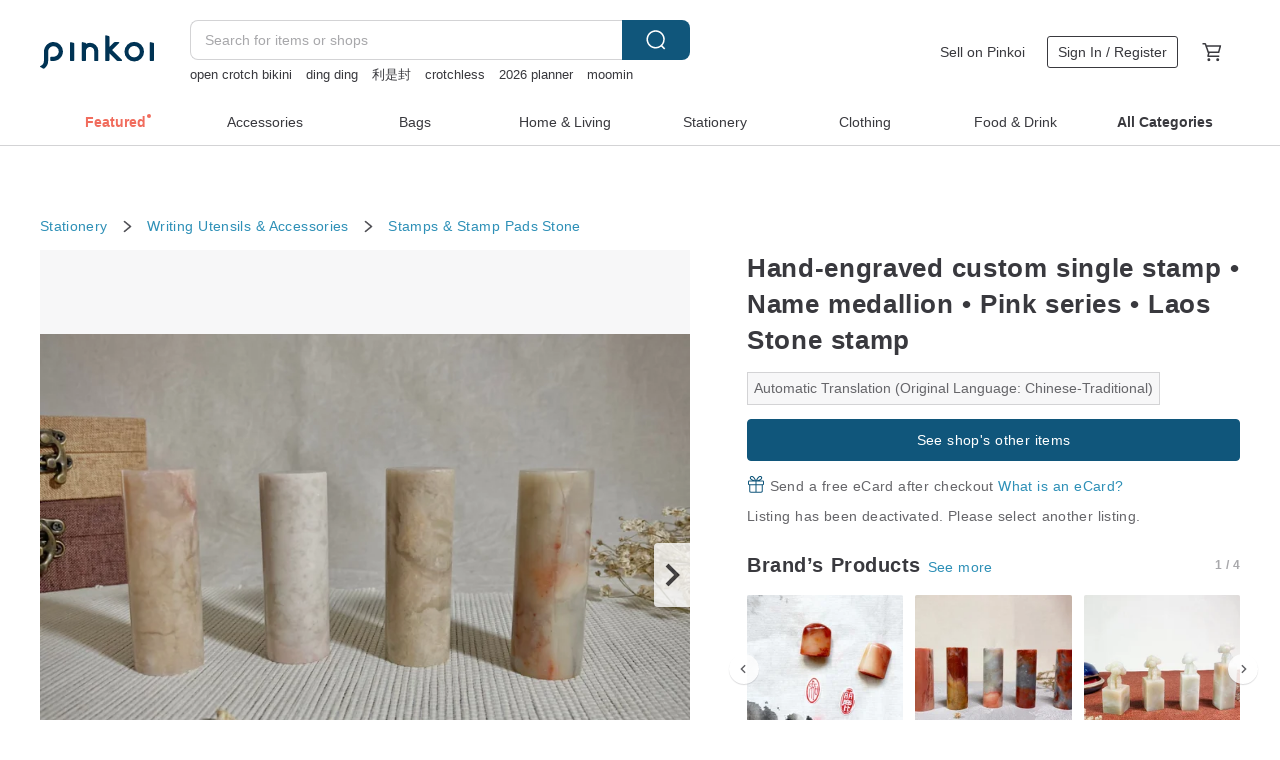

--- FILE ---
content_type: text/html; charset=utf-8
request_url: https://en.pinkoi.com/product/xJbwxByV
body_size: 36728
content:

<!doctype html>

<html lang="en" class="web no-js s-not-login s-en webkit" xmlns:fb="http://ogp.me/ns/fb#">
<head prefix="og: http://ogp.me/ns# fb: http://ogp.me/ns/fb# ilovepinkoi: http://ogp.me/ns/fb/ilovepinkoi#">
    <meta charset="utf-8">

    <title>Hand-engraved custom single stamp • Name medallion • Pink series • Laos Stone stamp - Shop Elvie&#39;s Seal Cutting Stamps &amp; Stamp Pads - Pinkoi</title>

    <meta http-equiv="x-dns-prefetch-control" content="on">
    <link rel="preconnect" href="//cdn01.pinkoi.com/">
    <link rel="preconnect" href="//cdn02.pinkoi.com/">
    <link rel="preconnect" href="//cdn03.pinkoi.com/">
    <link rel="preconnect" href="//cdn04.pinkoi.com/">
    <link rel="dns-prefetch" href="//cdn01.pinkoi.com/">
    <link rel="dns-prefetch" href="//cdn02.pinkoi.com/">
    <link rel="dns-prefetch" href="//cdn03.pinkoi.com/">
    <link rel="dns-prefetch" href="//cdn04.pinkoi.com/">

    <link rel="dns-prefetch" href="//app.link/">
    <link rel="dns-prefetch" href="//pinkoi.io/">

    <link rel="dns-prefetch" href="//www.google.com/">
    <link rel="dns-prefetch" href="//www.google.com.tw/">
    <link rel="dns-prefetch" href="//www.googleadservices.com/">
    <link rel="dns-prefetch" href="//www.googletagmanager.com/">
    <link rel="dns-prefetch" href="//www.google-analytics.com/">

    <link rel="preconnect" href="//browser.sentry-cdn.com/">
    <link rel="dns-prefetch" href="//browser.sentry-cdn.com/">

    <meta name="X-Recruiting" content="We are hiring Engineers! https://en.pinkoi.com/about/careers">
    <meta name="p:domain_verify" content="2d6e38b756134beaa07d8685e3243325"/>
    <meta name="baidu-site-verification" content="GqnNPF3SXy">
    <meta name="alexaVerifyID" content="lUqc5Zq8BWufEkGayQxWKGUHKPg">

    <meta name="robots" content="noarchive">

    <meta property="wb:webmaster" content="a59386c74f5b7d01">
    <link rel="alternate" type="application/rss+xml" title="Pinkoi Read Zine" href="http://feeds.feedburner.com/pinkoi-magazine">    

    <meta name="keywords" content="Hand-engraved custom single stamp • Name medallion • Pink series • Laos Stone stamp,Stationery, - Stamps &amp; Stamp Pads,Stone">
    <meta name="description" content="Lao Stone/2.1 x 2.1 x 6 cm (the two middle ones have been sold) The actual product is as shown in the picture. There are 2 sides to choose from. Please note which side you want when placing an order.">
    <meta property="og:title" content="Hand-engraved custom single stamp • Name medallion • Pink series • Laos Stone stamp - Shop Elvie&#39;s Seal Cutting Stamps &amp; Stamp Pads - Pinkoi">
    <meta property="og:type" content="ilovepinkoi:product">
    <meta property="og:availability" content="oos">
    <meta property="og:image" content="https://cdn01.pinkoi.com/product/xJbwxByV/0/800x0.jpg">
    <meta property="og:description" content="Lao Stone/2.1 x 2.1 x 6 cm (the two middle ones have been sold) The actual product is as shown in the picture. There are 2 sides to choose from. Please note which side you want when placing an order.">
    <meta property="og:url" content="https://en.pinkoi.com/product/xJbwxByV"><link rel="canonical" href="https://en.pinkoi.com/product/xJbwxByV"><link rel="alternate" hreflang="zh-Hant" href="https://www.pinkoi.com/product/xJbwxByV"><link rel="alternate" hreflang="zh-Hant-HK" href="https://hk.pinkoi.com/product/xJbwxByV"><link rel="alternate" hreflang="zh-Hans" href="https://cn.pinkoi.com/product/xJbwxByV"><link rel="alternate" hreflang="en" href="https://en.pinkoi.com/product/xJbwxByV"><link rel="alternate" hreflang="th" href="https://th.pinkoi.com/product/xJbwxByV"><link rel="alternate" hreflang="ja" href="https://jp.pinkoi.com/product/xJbwxByV"><link rel="alternate" hreflang="ko" href="https://kr.pinkoi.com/product/xJbwxByV">

    <meta property="product:price:amount" content="93.44">
    <meta property="product:price:currency" content="USD">

    <link rel="alternate" href="android-app://com.pinkoi/http/en.pinkoi.com/product/xJbwxByV">
    <meta name="twitter:card" content="summary_large_image">
    <meta name="twitter:site" content="@pinkoi">
    <meta name="twitter:creator" content="@pinkoi">
    <meta name="twitter:title" content="Hand-engraved custom single stamp • Name medallion • Pink series • Laos Stone stamp">
    <meta name="twitter:description" content="Lao Stone/2.1 x 2.1 x 6 cm (the two middle ones have been sold) The actual product is as shown in the picture. There are 2 sides to choose from. Please note which side you want when placing an order.">
    <meta name="twitter:image:src" content="https://cdn01.pinkoi.com/product/xJbwxByV/0/800x0.jpg">
    <meta name="twitter:data1" content="US$ 93.44">
    <meta name="twitter:label1" content="Price">
    <meta name="twitter:data2" content="Elvie&#39;s Seal Cutting">
    <meta name="twitter:label2" content="Shop">
    <meta name="twitter:domain" content="pinkoi.com">
    <meta name="twitter:app:name:iphone" content="Pinkoi">
    <meta name="twitter:app:name:ipad" content="Pinkoi">
    <meta name="twitter:app:name:googleplay" content="Pinkoi">
    <meta name="twitter:app:url:iphone" content="pinkoi://www.pinkoi.com/product/xJbwxByV?deepref=twitter">
    <meta name="twitter:app:url:ipad" content="pinkoi://www.pinkoi.com/product/xJbwxByV?deepref=twitter">
    <meta name="twitter:app:url:googleplay" content="pinkoi://www.pinkoi.com/product/xJbwxByV?deepref=twitter">
    <meta name="twitter:app:id:iphone" content="id557252416">
    <meta name="twitter:app:id:ipad" content="id557252416">
    <meta name="twitter:app:id:googleplay" content="com.pinkoi">
    <meta property="fb:app_id" content="197994114318">
    <meta property="fb:admins" content="1150414893">
    <meta property="og:site_name" content="Pinkoi">
    <meta property="og:locale" content="en_US">

<link rel="apple-touch-icon" sizes="180x180" href="//cdn04.pinkoi.com/pinkoi.site/general/favicon/apple-touch-icon.png">
<link rel="icon" type="image/png" sizes="192x192" href="//cdn04.pinkoi.com/pinkoi.site/general/favicon/favicon_192x192.png">
<link rel="icon" type="image/png" sizes="32x32" href="//cdn04.pinkoi.com/pinkoi.site/general/favicon/favicon_32x32.png">
<link rel="icon" type="image/png" sizes="16x16" href="//cdn04.pinkoi.com/pinkoi.site/general/favicon/favicon_16x16.png">
<link rel="shortcut icon" href="//cdn04.pinkoi.com/pinkoi.site/general/favicon/favicon.ico">

    <link rel="manifest" href="/manifest.json">

        <link rel="stylesheet" href="https://cdn02.pinkoi.com/media/dist/css/intl/en-c94b9dde3d0c4ca6e0d0.css" media="all">    <link rel="stylesheet" href="https://cdn02.pinkoi.com/media/dist/css/core-82ba4e5083527bb396be.css" media="all">    <link rel="stylesheet" href="https://cdn02.pinkoi.com/media/dist/css/utilities-64d66a6962071a7f10ea.css" media="all">    <link rel="stylesheet" href="https://cdn02.pinkoi.com/media/dist/css/react-common-modules-51d0e94fa5fc0b1616a1.css" media="all">    <link rel="stylesheet" href="https://cdn02.pinkoi.com/media/dist/dweb/components/header-be032420daa73f79254f.css" media="all">

        <link rel="stylesheet" href="https://cdn02.pinkoi.com/media/dist/pages/product-7a1367d7b119da14e90e.css" media="all">

    <script>
        dataLayer = [];
        dataLayer.push({'Device': 'Web'});
        dataLayer.push({ referrer: document.referrer || undefined });
            dataLayer.push({'User Type': 'Visitor'})

        dataLayer.push({'Locale': 'en'})
    </script>
    <script>
        (function(w,d,s,l,i){w[l]=w[l]||[];w[l].push({'gtm.start': new Date().getTime(),event:'gtm.js'});var f=d.getElementsByTagName(s)[0],j=d.createElement(s),dl=l!='dataLayer'?'&l='+l:'';j.async=true;j.src='https://www.googletagmanager.com/gtm.js?id='+i+dl;f.parentNode.insertBefore(j,f);})(window,document,'script','dataLayer','GTM-5ZZ325');
    </script>

<meta property="al:ios:url" content="pinkoi://en.pinkoi.com/product/xJbwxByV/">
<meta property="al:ios:app_store_id" content="557252416">
<meta property="al:ios:app_name" content="Pinkoi">

    <meta property="al:android:url" content="pinkoi://en.pinkoi.com/product/xJbwxByV/">
    <meta property="al:android:package" content="com.pinkoi">
    <meta property="al:android:app_name" content="Pinkoi">

        <script>var PRODUCTION = true, DEBUG = false, NAMESPACE = 'pinkoi';</script>

    <script src="https://cdnjs.cloudflare.com/polyfill/v3/polyfill.min.js"></script>

        <script src="https://cdn02.pinkoi.com/media/dist/js/3rd_party_libs-1d45841f69.js"></script>    <script src="https://cdn02.pinkoi.com/media/dist/react-router-8137ab4deacc7f845362.js"></script>    <script src="https://cdn02.pinkoi.com/media/dist/settings-9529b5b3cb1a7259b983.js"></script>    <script src="https://cdn02.pinkoi.com/media/dist/market/tracking-30ff6dd1ae634040a438.js"></script>    <script src="https://cdn02.pinkoi.com/media/dist/js/baselibs-5676685233.js"></script>
        <script src="//cdn02.pinkoi.com/media/js/amdintl_en.5ef17372fd83ab371ad4b287d7373847.js"></script>    <script src="//cdn02.pinkoi.com/media/js/intl_en.99c75f341ead1cffdd9f9998b497b04f.js"></script>

            <script src="//cdn02.pinkoi.com/media/js/sw.js"></script>

        <script src="https://cdn02.pinkoi.com/media/dist/pinkoi.env-d8df9e310ecd441c5d45.js"></script>    <script src="https://cdn02.pinkoi.com/media/dist/react-7babb4e2876391766020.js"></script>

    <script>
        require(['settings'], function({ default: settings }) {
            settings.set({
                GA_ACCOUNT: 'UA-15950179-1',
                is_ci_browser_testing: false,
                    production: true,
                    debug: false,
                referral_coins: {"bonus_points": 300, "equivalent_currency": "US$ 0.60"},
                uid: null,
                locale: "en",
                lang: "en",
                geo: 'US',
                facebook_language: "en_US",
                isCanTranship: false,
                currency: 'USD',
                currencyName: 'United States Dollar',
                currencyPattern: '¤#,##0.00',
                currencySymbol: 'US$',
                currencyDigits: '2',
                isAdmin: false,
                isReportTeam: false,
                isDRTeam: false,
                isBot: false,
                ipAddress: '18.191.215.157',
                videoAutoplayExp: 3,
                beacon: "20260114uLkB4FLpt4",
                experimentMap: {"psq_srp_pb_improvement_abexp": 3},
            });
        });
    </script>

    <script>
        require(['settings'], function({ default: settings }) {
            settings.set({
                user_property: {"beacon": "20260114uLkB4FLpt4", "country_code": "US", "lang": "en", "currency": "USD", "geo": "US", "city": "OH", "user_type": "visitor", "device": "web", "device_category": "desktop", "device_user_agent": "PC / Mac OS X 10.15.7 / ClaudeBot 1.0", "device_operating_system": "web", "device_operating_system_version": "", "ip": "18.191.215.157", "experiment": {"psq_srp_pb_improvement_abexp": 3}}
            })
        })
    </script>

    <script id='sentryScript' defer src="https://browser.sentry-cdn.com/5.18.1/bundle.min.js" integrity="sha384-4zdOhGLDdcXl+MRlpApt/Nvfe6A3AqGGBil9+lwFSkXNTv0rVx0eCyM1EaJCXS7r" crossorigin="anonymous"></script>

<script>
    require(['pinkoi.env'], function(pinkoiEnv) {
        function getIgnoreErrors(){
            var platform = "dweb";
            var BASE_IGNORE_ERRORS = [
                /'Headers' is undefined/,
                /errors.html#scripterror/,
                /'require' is undefined/,
                /define is not defined/,
                /require is not a function/,
                /define is not a function/,
                /require is not defined/,
                /Can't find variable: require/,
                /Can't find variable: \$/,
                /\$ is not defined/,
                /'\$' is undefined/,
                /ResizeObserver loop limit exceeded/,
                /ResizeObserver loop completed with undelivered notifications/,
                /SecurityError: Failed to register a ServiceWorker: No URL is associated with the caller's document./,
                /QuotaExceededError/,
                /SecurityError/,
                /Illegal invocation/,
                /Translation missing/,
                /IDBDatabase/,
                /instantSearchSDKJSBridgeClearHighlight/,
                /ChunkLoadError/,
                /Loading CSS chunk/,
                /^Non-Error promise rejection captured with value: Object Not Found Matching Id/,
                /^Product Page: flickr image download failed./,
                /UnknownError: Database deleted by request of the user/,
                /Can't find variable: gmo/,
                /Non-Error promise rejection captured with keys: currentTarget, detail, isTrusted, target/,
                /^NotFoundError: Failed to execute 'removeChild' on 'Node'/,
                /^HttpStatusError/,
                /^NetworkError/,
                /\(reading 'init'\)/,
                /^ResponseShapeError/,
            ];

            var PINKOI_APP_IOS_IGNORE_ERROR = [
                /Non-Error promise rejection captured with value: null/
            ];

            var errors = BASE_IGNORE_ERRORS;

            if( platform === 'in-app' && Modernizr.ios){
                errors = errors.concat(PINKOI_APP_IOS_IGNORE_ERROR);
            }

            if( platform === 'mweb' && Modernizr.ios && !Modernizr.safari){
                errors = errors.concat([
                    /undefined is not an object \(evaluating 'a\.O'\)/,
                ]);
            }

            return errors;
        }

        function initSentry(Sentry){
            Sentry.init({
                dsn: 'https://23e26b2e00934dcca75ce8ef95ce9e94@o385711.ingest.sentry.io/5218885',
                release: pinkoiEnv && pinkoiEnv.RELEASE_INFO ? pinkoiEnv.RELEASE_INFO : null,
                allowUrls: [
                    /https:\/\/([^?].+\.)?pinkoi\.com/
                ],
                denyUrls: [
                    /^file:\/\/\/.+$/,
                    /media\/dist\/firebase/,
                    /doubleclick\.net\/pagead\/viewthroughconversion/,
                    /analytics\.twitter\.com/,
                    /^chrome:\/\//i,
                    /^chrome-extension:\/\//i,
                ],
                ignoreErrors: getIgnoreErrors(),
            });

            Sentry.configureScope(function(scope) {
                scope.setUser({ id: null })
                scope.setTags({"platform": "dweb", "platform.lang": "en", "platform.geo": "US", "platform.currency": "USD", "user.group": "NB"})
            });
        }

        window.Sentry && initSentry(window.Sentry);
        !window.Sentry && sentryScript.addEventListener('load', function() { initSentry(window.Sentry) });
    });

</script>

    <script src="https://cdn02.pinkoi.com/media/dist/preinit-9c8c2f02127b9f2b2c8e.js"></script>
<script>
    require(['preinit']);
</script>

<script>
    function gadSetLocalStorage(name, value, expires) {
        var item = {
            value: value,
            expires: Date.now() + expires * 24 * 60 * 60 * 1000
        };

        try {
            localStorage.setItem(name, JSON.stringify(item));
        } catch (e) {
            console.error('Failed to set localStorage:', e);
        }
    }

    function gadGetLocalStorage(name) {
        try {
            var item = JSON.parse(localStorage.getItem(name));
        } catch (e) {
            return null;
        }

        if (!item || !item.value || !item.expires) {
            return null;
        }

        if (item.expires < Date.now()) {
            localStorage.removeItem(name);
            return null;
        }

        return item.value;
    }

    function gadGetPageviewCount() {
        return parseInt(gadGetLocalStorage('pageviewCount'));
    }

    function setPageviewCount() {
        var count = gadGetPageviewCount();

        if (!count || isNaN(count)) {
            count = 1;
        } else if (count >= 2) {
            return;
        } else {
            count++;
        }

        gadSetLocalStorage('pageviewCount', count, 30);
    }

    function sendConversionEventByPageviewCount(count) {
        if (count === 2) {
            if (window.gtag && typeof window.gtag === 'function') {
                window.gtag('event', 'over2pages');
            }
        }
    }

    (function() {
        setPageviewCount();
    })();
</script>

<script>
    window.addEventListener('load', function(event){
        sendConversionEventByPageviewCount(gadGetPageviewCount());
    });
</script>

</head><body class="g-stat-notlogin">    

    <header id="gheader" class="g-header">
        <div class="g-wrap-expand">
            <div class="g-header-top g-flex g-items-center">
                <a class="logo " href="/" title="Asia’s cross-border design marketplace">
                        <svg height="24" viewBox="0 0 82 24" width="82" xmlns="http://www.w3.org/2000/svg"><path d="M36.019 5.4a5.95 5.95 0 0 1 5.95 5.95v6.639c0 .258-.21.468-.469.468h-2.038a.469.469 0 0 1-.468-.468V11.35a2.975 2.975 0 0 0-5.95 0v6.639c0 .258-.21.468-.47.468h-2.037a.469.469 0 0 1-.468-.468V5.36c0-.309.292-.533.59-.453l2.037.546c.205.055.347.24.347.452v.297A5.917 5.917 0 0 1 36.02 5.4zm15.872 5.21l7.048 7.048c.295.295.086.8-.331.8h-2.689a.937.937 0 0 1-.662-.275l-5.355-5.355v5.16c0 .26-.21.47-.469.47h-2.038a.469.469 0 0 1-.468-.47V.469c0-.307.292-.532.59-.452l2.038.546c.205.055.347.24.347.453v7.377l3.213-3.213a.937.937 0 0 1 .662-.274h2.915c.334 0 .501.403.265.64zm15.814 5.258a4.104 4.104 0 1 0 0-8.209 4.104 4.104 0 0 0 0 8.21zm0-11.137a7.033 7.033 0 1 1 0 14.065 7.033 7.033 0 0 1 0-14.065zm-57.972.071a6.827 6.827 0 0 1 6.778 6.778c.027 3.783-3.165 6.877-6.948 6.877H7.92a.469.469 0 0 1-.469-.468V15.89c0-.259.21-.468.469-.468h1.68c2.086 0 3.846-1.649 3.878-3.735a3.793 3.793 0 0 0-3.852-3.851c-2.085.031-3.734 1.792-3.734 3.878v6.574a6.817 6.817 0 0 1-2.744 5.471.944.944 0 0 1-1.038.067L.176 22.71c-.26-.15-.226-.538.058-.634 1.522-.518 2.623-2.018 2.623-3.788V11.75c0-3.782 3.094-6.975 6.876-6.948zm14.534.652c.205.055.347.24.347.453v12.082c0 .258-.21.468-.468.468h-2.038a.469.469 0 0 1-.469-.468V5.36c0-.309.292-.533.59-.453zm57.351 0c.205.055.348.24.348.453v12.082c0 .258-.21.468-.469.468H79.46a.469.469 0 0 1-.468-.468V5.36c0-.309.292-.533.59-.453z" fill="#003354" class="color"/></svg>
                </a>

                <div class="m-header-search">
                    <div class="m-header-search__form">
                        <form class="m-search-form" method="get" action="/search">
                            <input type="search" name="q" placeholder="Search for items or shops" value="" class="m-search-form__input" autocomplete="off" id="g-header-keyword" maxlength="256">
                            <button class="m-search-form__submit" type="submit">Search<svg xmlns="http://www.w3.org/2000/svg" width="24" height="24" viewBox="0 0 24 24"><path class="color" fill="#29242D" d="M18.409007 17.542742L21.3056 20.4385l-1.123 1.123-2.94094-2.940093c-1.551763 1.20398-3.499008 1.921493-5.61076 1.921493-5.056 0-9.169-4.113-9.169-9.168 0-5.056 4.113-9.169 9.169-9.169s9.169 4.113 9.169 9.169c0 2.372829-.906253 4.5381-2.390893 6.167842zM11.6309 3.7939c-4.18 0-7.581 3.401-7.581 7.581 0 4.18 3.401 7.58 7.581 7.58 4.18 0 7.581-3.4 7.581-7.58s-3.401-7.581-7.581-7.581z"/></svg></button>
                        </form>
                    </div>
                    <div id="g-header-search-trend" class="m-header-search__trend">
                            <a class="trend-link" href="/search?q=kunogigi bag">kunogigi bag</a>
                            <a class="trend-link" href="/search?q=成人情趣用品飛機杯">成人情趣用品飛機杯</a>
                            <a class="trend-link" href="/search?q=moomin">moomin</a>
                            <a class="trend-link" href="/search?q=miffy">miffy</a>
                            <a class="trend-link" href="/search?q=pet tape">pet tape</a>
                            <a class="trend-link" href="/search?q=leather bag">leather bag</a>
                            <a class="trend-link" href="/search?q=crotchless panties">crotchless panties</a>
                            <a class="trend-link" href="/search?q=2026 planner">2026 planner</a>
                    </div>
                </div>

                <div class="header-right g-pl-spacing-l">
                    <div class="header-right-inner">
                            <a href="/page/store-intro" class="tab" id="g-header-store-intro-link">Sell on Pinkoi</a>
                            <a class="login tab" history="login" data-click="login-modal" data-button-type="login">
                                <span class="border">Sign In / Register</span>
                            </a>
                            <a class="cart tab icon-hover" history="login" data-click="login-modal" data-button-type="cart"><svg height="20" viewBox="0 0 20 20" width="20" xmlns="http://www.w3.org/2000/svg"><path d="M17.494 4.552a.625.625 0 0 1 .105.546l-1.484 5.364a.625.625 0 0 1-.603.458H7.817l.03.088c.041.119.047.245.015.365l-.385 1.474h8.53v1.25h-9.34a.627.627 0 0 1-.605-.783l.543-2.072-2.603-7.405H2.153v-1.25h2.292c.265 0 .502.167.59.417l.457 1.302h11.505c.195 0 .38.09.497.246zM15.037 9.67l1.139-4.114H5.93L7.377 9.67zm-6.391 6.718a1.25 1.25 0 1 1-2.501 0 1.25 1.25 0 0 1 2.5 0zm7.361 0a1.25 1.25 0 1 1-2.5 0 1.25 1.25 0 0 1 2.5 0z" fill="#39393e" class="color"/></svg></a>
                    </div>
                </div>
            </div>
        </div>
        <nav id="m-navigation" class="m-navigation">
            <div class="m-navigation__dropdown-container">
                <div class="m-navigation__list-container">
                    <ul class="navigation navigation--col-8">

                                <li class="navigation__list navigation__campaign navigation__list--highlight">
                                        <div class="navigation__title navigation__title--bold navigation__title--salmon"><span class="navigation__title-inner">Featured</span></div>
                                </li>

                                <li class="navigation__list navigation__group_2">
                                        <a class="navigation__title navigation__title--link" href="/browse?catp=group_2&amp;ref_sec=topnavigation">Accessories</a>
                                </li>

                                <li class="navigation__list navigation__group_1">
                                        <a class="navigation__title navigation__title--link" href="/browse?catp=group_1&amp;ref_sec=topnavigation">Bags</a>
                                </li>

                                <li class="navigation__list navigation__group_5">
                                        <a class="navigation__title navigation__title--link" href="/browse?catp=group_5&amp;ref_sec=topnavigation">Home &amp; Living</a>
                                </li>

                                <li class="navigation__list navigation__group_3">
                                        <a class="navigation__title navigation__title--link" href="/browse?catp=group_3&amp;ref_sec=topnavigation">Stationery</a>
                                </li>

                                <li class="navigation__list navigation__group_0">
                                        <a class="navigation__title navigation__title--link" href="/browse?catp=group_0&amp;ref_sec=topnavigation">Clothing</a>
                                </li>

                                <li class="navigation__list navigation__group_10">
                                        <a class="navigation__title navigation__title--link" href="/browse?catp=group_10&amp;ref_sec=topnavigation">Food &amp; Drink</a>
                                </li>

                                <li class="navigation__list navigation__allCategory">
                                        <a class="navigation__title navigation__title--bold navigation__title--link" href="/browse?ref_sec=topnavigation">All Categories</a>
                                </li>
                    </ul>
                </div>
            </div>
        </nav>
    </header>
<div data-fast-check="product" id="product" class="n-product m-clearfix m-product">
    <div class="m-product-hd">
        <div class="m-product-container">

    <div class="admin-tool-section">

    </div>

    <div class="g-breadcrumb-v2">
                <a href="/browse?catp=group_3">Stationery</a>
                <i class="icon"><svg width="20" height="20" viewBox="0 0 20 20"  xmlns="http://www.w3.org/2000/svg"><g fill="none" fill-rule="evenodd"><path fill="none" d="M0 0h20v20H0z"/><path class="color" d="M6.33 5.471l5.455 4.532-5.45 4.529a.812.812 0 0 0-.325.536.828.828 0 0 0 .823.932.852.852 0 0 0 .504-.165l.006-.004 6.323-5.172a.812.812 0 0 0 .002-1.31L7.343 4.167l-.008-.006A.843.843 0 0 0 6.837 4c-.266 0-.51.12-.67.33A.807.807 0 0 0 6.33 5.47" fill="#4287D7"/></g></svg></i>
                <a href="/browse?catp=group_3%2Cgroup_3_2">Writing Utensils &amp; Accessories</a>
                <i class="icon"><svg width="20" height="20" viewBox="0 0 20 20"  xmlns="http://www.w3.org/2000/svg"><g fill="none" fill-rule="evenodd"><path fill="none" d="M0 0h20v20H0z"/><path class="color" d="M6.33 5.471l5.455 4.532-5.45 4.529a.812.812 0 0 0-.325.536.828.828 0 0 0 .823.932.852.852 0 0 0 .504-.165l.006-.004 6.323-5.172a.812.812 0 0 0 .002-1.31L7.343 4.167l-.008-.006A.843.843 0 0 0 6.837 4c-.266 0-.51.12-.67.33A.807.807 0 0 0 6.33 5.47" fill="#4287D7"/></g></svg></i>
                <a href="/browse?catp=group_3%2Cgroup_3_2%2Clisting_312">Stamps &amp; Stamp Pads</a>
                <a href="/browse?catp=group_3%2Cgroup_3_2%2Clisting_312&amp;material=30">Stone</a>
    </div>

        </div>
    </div>
    <div class="m-product-bd m-clearfix">
        <div class="m-product-container m-clearfix">
            <div id="sider">

    <div class="m-product-main-info m-box test-product-main-info">
        <h1 class="title translate"><span data-translate="title">Hand-engraved custom single stamp • Name medallion • Pink series • Laos Stone stamp</span></h1>

        <div
            class="auto-translate-hint"
            data-translate="hint"
        >
            Automatic Translation (Original Language: Chinese-Traditional)
        </div>

    <div class="js-block-main-action">
        <div class="m-clearfix">
            <div class="action">
                <div class="m-clearfix">

        <a class="m-br-button m-br-button--lg s-fullwidth m-br-button--primary" href="/store/comfortrain">See shop&#39;s other items</a>

                </div>

            </div>

    <ul class="note" id="js-shipping-notes">

            <li class="gift-hint js-gift-hint">
                <i class="gift-hint__icon"><svg width="18" height="18" fill="none" xmlns="http://www.w3.org/2000/svg" class="g-fill-current g-text-color-primary-040"><path fill-rule="evenodd" clip-rule="evenodd" d="M8.091 3.548a14.396 14.396 0 0 1 .89 1.91h.037a15.529 15.529 0 0 1 .89-1.91c.39-.692.806-1.268 1.254-1.69 1.339-1.262 2.767-1.25 3.624-.179.81 1.015.395 2.383-1.011 3.309-.25.165-.544.321-.874.47h2.714c.83 0 1.502.673 1.502 1.503v1.774c0 .783-.6 1.426-1.365 1.496v5.96c0 .83-.672 1.503-1.502 1.503H3.75c-.83 0-1.502-.673-1.502-1.503v-5.96A1.502 1.502 0 0 1 .883 8.735V6.96c0-.83.672-1.502 1.501-1.502H5.1a6.325 6.325 0 0 1-.874-.471C2.82 4.062 2.404 2.694 3.215 1.679 4.07.608 5.5.596 6.837 1.857c.448.423.865.998 1.254 1.69Zm-4.793 6.689v5.954c0 .25.202.453.452.453h4.725v-6.407H3.298Zm6.227 6.407h4.725c.25 0 .452-.202.452-.453v-5.954H9.525v6.407Zm6.09-7.457h-6.09V6.509h6.09c.25 0 .452.202.452.452v1.774c0 .25-.202.452-.452.452ZM2.385 6.509h6.09v2.678h-6.09a.452.452 0 0 1-.452-.452V6.96c0-.25.202-.452.451-.452Zm7.85-1.253c.178-.409.375-.813.589-1.193.342-.608.7-1.103 1.059-1.442.912-.86 1.629-.853 2.083-.286.377.472.168 1.159-.769 1.776-.377.248-.91.49-1.554.718-.448.158-.926.301-1.408.427ZM6.117 2.621c.36.34.717.834 1.06 1.442.213.38.41.784.587 1.193-.481-.126-.959-.268-1.406-.426-.645-.228-1.178-.47-1.554-.719-.939-.617-1.146-1.303-.768-1.776.452-.567 1.17-.573 2.08.286Z" /></svg></i>
                Send a free eCard after checkout
                <a href="https://pinkoi.zendesk.com/hc/en-us/articles/12031831989401" target="_blank" rel="noreferrer">
                    What is an eCard?
                </a>
            </li>
            <li class="inavailable-message">Listing has been deactivated. Please select another listing.</li>
    </ul>

        <div class="m-soldout-inshop-other">

    <div class="js-block-rec-items-react m-rec-items-wrap" data-props='{&#34;items&#34;: [{&#34;tid&#34;: &#34;LceBBEFM&#34;, &#34;irev&#34;: 1, &#34;owner&#34;: &#34;comfortrain&#34;, &#34;created&#34;: 1600573638, &#34;archive&#34;: 0, &#34;item_type&#34;: 0, &#34;quantity&#34;: 2, &#34;buyer_reviews_cnt&#34;: 13, &#34;avg_buyer_review_score&#34;: 5.0, &#34;shippable_geos&#34;: [&#34;CM&#34;, &#34;IL&#34;, &#34;RO&#34;, &#34;MM&#34;, &#34;NI&#34;, &#34;FJ&#34;, &#34;UA&#34;, &#34;TT&#34;, &#34;KW&#34;, &#34;LU&#34;, &#34;BW&#34;, &#34;DO&#34;, &#34;GR&#34;, &#34;AU&#34;, &#34;CR&#34;, &#34;LV&#34;, &#34;CD&#34;, &#34;GY&#34;, &#34;GB&#34;, &#34;DK&#34;, &#34;BA&#34;, &#34;UY&#34;, &#34;FI&#34;, &#34;KH&#34;, &#34;CL&#34;, &#34;MD&#34;, &#34;VA&#34;, &#34;PA&#34;, &#34;BJ&#34;, &#34;TJ&#34;, &#34;PT&#34;, &#34;JO&#34;, &#34;LK&#34;, &#34;PL&#34;, &#34;GU&#34;, &#34;PR&#34;, &#34;BM&#34;, &#34;NL&#34;, &#34;KZ&#34;, &#34;TD&#34;, &#34;AF&#34;, &#34;BR&#34;, &#34;BS&#34;, &#34;IN&#34;, &#34;PK&#34;, &#34;CN&#34;, &#34;TR&#34;, &#34;HK&#34;, &#34;NR&#34;, &#34;RS&#34;, &#34;AM&#34;, &#34;CU&#34;, &#34;SI&#34;, &#34;KP&#34;, &#34;AT&#34;, &#34;ME&#34;, &#34;AW&#34;, &#34;CA&#34;, &#34;HR&#34;, &#34;MN&#34;, &#34;BZ&#34;, &#34;TM&#34;, &#34;IE&#34;, &#34;MT&#34;, &#34;CF&#34;, &#34;LB&#34;, &#34;TV&#34;, &#34;CH&#34;, &#34;JM&#34;, &#34;KR&#34;, &#34;NO&#34;, &#34;KG&#34;, &#34;VU&#34;, &#34;GI&#34;, &#34;BB&#34;, &#34;QA&#34;, &#34;SB&#34;, &#34;SV&#34;, &#34;CV&#34;, &#34;AE&#34;, &#34;JP&#34;, &#34;GT&#34;, &#34;SG&#34;, &#34;MF&#34;, &#34;SA&#34;, &#34;CK&#34;, &#34;GG&#34;, &#34;MV&#34;, &#34;PY&#34;, &#34;KI&#34;, &#34;MO&#34;, &#34;SM&#34;, &#34;BE&#34;, &#34;UZ&#34;, &#34;BI&#34;, &#34;GF&#34;, &#34;JE&#34;, &#34;DZ&#34;, &#34;SK&#34;, &#34;LI&#34;, &#34;SE&#34;, &#34;IS&#34;, &#34;AL&#34;, &#34;NZ&#34;, &#34;EE&#34;, &#34;VG&#34;, &#34;MH&#34;, &#34;IT&#34;, &#34;OM&#34;, &#34;GE&#34;, &#34;AG&#34;, &#34;BD&#34;, &#34;LA&#34;, &#34;AD&#34;, &#34;DE&#34;, &#34;HU&#34;, &#34;CZ&#34;, &#34;PE&#34;, &#34;PW&#34;, &#34;ID&#34;, &#34;RU&#34;, &#34;IR&#34;, &#34;FR&#34;, &#34;KY&#34;, &#34;SR&#34;, &#34;EC&#34;, &#34;PH&#34;, &#34;PF&#34;, &#34;BY&#34;, &#34;CG&#34;, &#34;NC&#34;, &#34;NP&#34;, &#34;VE&#34;, &#34;PG&#34;, &#34;BT&#34;, &#34;TO&#34;, &#34;WS&#34;, &#34;CO&#34;, &#34;LT&#34;, &#34;BO&#34;, &#34;ES&#34;, &#34;TW&#34;, &#34;AO&#34;, &#34;AR&#34;, &#34;CY&#34;, &#34;MX&#34;, &#34;GP&#34;, &#34;DM&#34;, &#34;PN&#34;, &#34;AZ&#34;, &#34;MQ&#34;, &#34;BF&#34;, &#34;HN&#34;, &#34;MK&#34;, &#34;MY&#34;, &#34;LC&#34;, &#34;BG&#34;, &#34;VN&#34;, &#34;BH&#34;, &#34;US&#34;, &#34;MC&#34;, &#34;TH&#34;, &#34;BN&#34;], &#34;material&#34;: 30, &#34;map&#34;: &#34;0,9,11,6,2,3,10,12,13&#34;, &#34;sold_cnt&#34;: 25, &#34;color&#34;: &#34;multi&#34;, &#34;currency&#34;: {&#34;code&#34;: &#34;USD&#34;, &#34;format&#34;: &#34;US$ %s&#34;, &#34;symbol&#34;: &#34;US$&#34;, &#34;digits&#34;: 2, &#34;name&#34;: &#34;United States Dollar&#34;}, &#34;price&#34;: 48.75, &#34;min_price&#34;: 1200.00, &#34;discount&#34;: 0, &#34;markup&#34;: 0, &#34;title&#34;: &#34;Hand-carved Custom Single Character Random Shape Seal \u2022 Calligraphy Seal / Brushwork Seal / Journaling Seal&#34;, &#34;short_description&#34;: &#34;Laos Stone and Furong Stone / Approximately 2 x 1.5 x 3 \u00b1 0.5 cm (size may vary slightly for each stone)&#34;, &#34;category&#34;: 3, &#34;subcategory&#34;: 312, &#34;locale&#34;: &#34;en&#34;, &#34;translated_from_locale&#34;: &#34;zh_TW&#34;, &#34;rank&#34;: 63943, &#34;project_start_dt&#34;: null, &#34;project_end_dt&#34;: null, &#34;project_banner_irev&#34;: null, &#34;project_total_funds_raised&#34;: null, &#34;project_sponsorship_cnt&#34;: null, &#34;project_goal_amount&#34;: null, &#34;shop_name&#34;: &#34;Elvie&#39;s Seal Cutting&#34;, &#34;video&#34;: null, &#34;oprice&#34;: 48.75, &#34;transformed_discount&#34;: 0.0, &#34;card_type&#34;: &#34;normal&#34;, &#34;promo_badges&#34;: [], &#34;status_badges&#34;: [], &#34;feature_badges&#34;: [], &#34;discount_ended&#34;: null, &#34;review_info&#34;: {&#34;rating&#34;: 50, &#34;total&#34;: 13, &#34;score&#34;: 5.0}, &#34;fav&#34;: false, &#34;_ad&#34;: false, &#34;_ad_badge_visible&#34;: false, &#34;params_d&#34;: {&#34;ref_sec&#34;: &#34;side_inshop_item&#34;, &#34;ref_posn&#34;: 1, &#34;ref_created&#34;: 1768351971, &#34;ref_entity&#34;: &#34;item&#34;, &#34;ref_entity_id&#34;: &#34;xJbwxByV&#34;, &#34;ref_tid&#34;: &#34;LceBBEFM&#34;}}, {&#34;tid&#34;: &#34;LZ3iswgc&#34;, &#34;irev&#34;: 8, &#34;owner&#34;: &#34;comfortrain&#34;, &#34;created&#34;: 1629047485, &#34;archive&#34;: 0, &#34;item_type&#34;: 0, &#34;quantity&#34;: 3, &#34;buyer_reviews_cnt&#34;: 1, &#34;avg_buyer_review_score&#34;: 5.0, &#34;shippable_geos&#34;: [&#34;CM&#34;, &#34;IL&#34;, &#34;RO&#34;, &#34;MM&#34;, &#34;NI&#34;, &#34;FJ&#34;, &#34;UA&#34;, &#34;TT&#34;, &#34;KW&#34;, &#34;LU&#34;, &#34;BW&#34;, &#34;DO&#34;, &#34;GR&#34;, &#34;AU&#34;, &#34;CR&#34;, &#34;LV&#34;, &#34;CD&#34;, &#34;GY&#34;, &#34;GB&#34;, &#34;DK&#34;, &#34;BA&#34;, &#34;UY&#34;, &#34;FI&#34;, &#34;KH&#34;, &#34;CL&#34;, &#34;MD&#34;, &#34;VA&#34;, &#34;PA&#34;, &#34;BJ&#34;, &#34;TJ&#34;, &#34;PT&#34;, &#34;JO&#34;, &#34;LK&#34;, &#34;PL&#34;, &#34;GU&#34;, &#34;PR&#34;, &#34;BM&#34;, &#34;NL&#34;, &#34;KZ&#34;, &#34;TD&#34;, &#34;AF&#34;, &#34;BR&#34;, &#34;BS&#34;, &#34;IN&#34;, &#34;PK&#34;, &#34;CN&#34;, &#34;TR&#34;, &#34;HK&#34;, &#34;NR&#34;, &#34;RS&#34;, &#34;AM&#34;, &#34;CU&#34;, &#34;SI&#34;, &#34;KP&#34;, &#34;AT&#34;, &#34;ME&#34;, &#34;AW&#34;, &#34;CA&#34;, &#34;HR&#34;, &#34;MN&#34;, &#34;BZ&#34;, &#34;TM&#34;, &#34;IE&#34;, &#34;MT&#34;, &#34;CF&#34;, &#34;LB&#34;, &#34;TV&#34;, &#34;CH&#34;, &#34;JM&#34;, &#34;KR&#34;, &#34;NO&#34;, &#34;KG&#34;, &#34;VU&#34;, &#34;GI&#34;, &#34;BB&#34;, &#34;QA&#34;, &#34;SB&#34;, &#34;SV&#34;, &#34;CV&#34;, &#34;AE&#34;, &#34;JP&#34;, &#34;GT&#34;, &#34;SG&#34;, &#34;MF&#34;, &#34;SA&#34;, &#34;CK&#34;, &#34;GG&#34;, &#34;MV&#34;, &#34;PY&#34;, &#34;KI&#34;, &#34;MO&#34;, &#34;SM&#34;, &#34;BE&#34;, &#34;UZ&#34;, &#34;BI&#34;, &#34;GF&#34;, &#34;JE&#34;, &#34;DZ&#34;, &#34;SK&#34;, &#34;LI&#34;, &#34;SE&#34;, &#34;IS&#34;, &#34;AL&#34;, &#34;NZ&#34;, &#34;EE&#34;, &#34;VG&#34;, &#34;MH&#34;, &#34;IT&#34;, &#34;OM&#34;, &#34;GE&#34;, &#34;AG&#34;, &#34;BD&#34;, &#34;LA&#34;, &#34;AD&#34;, &#34;DE&#34;, &#34;HU&#34;, &#34;CZ&#34;, &#34;PE&#34;, &#34;PW&#34;, &#34;ID&#34;, &#34;RU&#34;, &#34;IR&#34;, &#34;FR&#34;, &#34;KY&#34;, &#34;SR&#34;, &#34;EC&#34;, &#34;PH&#34;, &#34;PF&#34;, &#34;BY&#34;, &#34;CG&#34;, &#34;NC&#34;, &#34;NP&#34;, &#34;VE&#34;, &#34;PG&#34;, &#34;BT&#34;, &#34;TO&#34;, &#34;WS&#34;, &#34;CO&#34;, &#34;LT&#34;, &#34;BO&#34;, &#34;ES&#34;, &#34;TW&#34;, &#34;AO&#34;, &#34;AR&#34;, &#34;CY&#34;, &#34;MX&#34;, &#34;GP&#34;, &#34;DM&#34;, &#34;PN&#34;, &#34;AZ&#34;, &#34;MQ&#34;, &#34;BF&#34;, &#34;HN&#34;, &#34;MK&#34;, &#34;MY&#34;, &#34;LC&#34;, &#34;BG&#34;, &#34;VN&#34;, &#34;BH&#34;, &#34;US&#34;, &#34;MC&#34;, &#34;TH&#34;, &#34;BN&#34;], &#34;material&#34;: 30, &#34;map&#34;: &#34;0,28,29,30&#34;, &#34;sold_cnt&#34;: 2, &#34;color&#34;: &#34;multi&#34;, &#34;currency&#34;: {&#34;code&#34;: &#34;USD&#34;, &#34;format&#34;: &#34;US$ %s&#34;, &#34;symbol&#34;: &#34;US$&#34;, &#34;digits&#34;: 2, &#34;name&#34;: &#34;United States Dollar&#34;}, &#34;price&#34;: 97.50, &#34;min_price&#34;: 2400.00, &#34;discount&#34;: 0, &#34;markup&#34;: 0, &#34;title&#34;: &#34;Hand-Carved Custom Single Seal \u2022 Name Round Seal \u2022 Joyful &amp; Auspicious \u2022 Laos Stone Seal&#34;, &#34;short_description&#34;: &#34;Laos Stone / 2.1 x 2.1 x 6 cm, actual product as pictured, 3 stones available for selection&#34;, &#34;category&#34;: 3, &#34;subcategory&#34;: 312, &#34;locale&#34;: &#34;en&#34;, &#34;translated_from_locale&#34;: &#34;zh_TW&#34;, &#34;rank&#34;: 38673, &#34;project_start_dt&#34;: null, &#34;project_end_dt&#34;: null, &#34;project_banner_irev&#34;: null, &#34;project_total_funds_raised&#34;: null, &#34;project_sponsorship_cnt&#34;: null, &#34;project_goal_amount&#34;: null, &#34;shop_name&#34;: &#34;Elvie&#39;s Seal Cutting&#34;, &#34;video&#34;: null, &#34;oprice&#34;: 97.50, &#34;transformed_discount&#34;: 0.0, &#34;card_type&#34;: &#34;normal&#34;, &#34;promo_badges&#34;: [], &#34;status_badges&#34;: [], &#34;feature_badges&#34;: [], &#34;discount_ended&#34;: null, &#34;review_info&#34;: {&#34;rating&#34;: 50, &#34;total&#34;: 1, &#34;score&#34;: 5.0}, &#34;fav&#34;: false, &#34;_ad&#34;: false, &#34;_ad_badge_visible&#34;: false, &#34;params_d&#34;: {&#34;ref_sec&#34;: &#34;side_inshop_item&#34;, &#34;ref_posn&#34;: 2, &#34;ref_created&#34;: 1768351971, &#34;ref_entity&#34;: &#34;item&#34;, &#34;ref_entity_id&#34;: &#34;xJbwxByV&#34;, &#34;ref_tid&#34;: &#34;LZ3iswgc&#34;}}, {&#34;tid&#34;: &#34;266ugXQs&#34;, &#34;irev&#34;: 1, &#34;owner&#34;: &#34;comfortrain&#34;, &#34;created&#34;: 1750602148, &#34;archive&#34;: 0, &#34;item_type&#34;: 0, &#34;quantity&#34;: 3, &#34;buyer_reviews_cnt&#34;: 0, &#34;avg_buyer_review_score&#34;: 0.0, &#34;shippable_geos&#34;: [&#34;CM&#34;, &#34;IL&#34;, &#34;RO&#34;, &#34;MM&#34;, &#34;NI&#34;, &#34;FJ&#34;, &#34;UA&#34;, &#34;TT&#34;, &#34;KW&#34;, &#34;LU&#34;, &#34;BW&#34;, &#34;DO&#34;, &#34;GR&#34;, &#34;AU&#34;, &#34;CR&#34;, &#34;LV&#34;, &#34;CD&#34;, &#34;GY&#34;, &#34;GB&#34;, &#34;DK&#34;, &#34;BA&#34;, &#34;UY&#34;, &#34;FI&#34;, &#34;KH&#34;, &#34;CL&#34;, &#34;MD&#34;, &#34;VA&#34;, &#34;PA&#34;, &#34;BJ&#34;, &#34;TJ&#34;, &#34;PT&#34;, &#34;JO&#34;, &#34;LK&#34;, &#34;PL&#34;, &#34;GU&#34;, &#34;BM&#34;, &#34;PR&#34;, &#34;NL&#34;, &#34;KZ&#34;, &#34;TD&#34;, &#34;AF&#34;, &#34;BR&#34;, &#34;BS&#34;, &#34;IN&#34;, &#34;PK&#34;, &#34;CN&#34;, &#34;TR&#34;, &#34;HK&#34;, &#34;NR&#34;, &#34;RS&#34;, &#34;AM&#34;, &#34;CU&#34;, &#34;SI&#34;, &#34;KP&#34;, &#34;AT&#34;, &#34;ME&#34;, &#34;AW&#34;, &#34;CA&#34;, &#34;HR&#34;, &#34;MN&#34;, &#34;BZ&#34;, &#34;TM&#34;, &#34;IE&#34;, &#34;MT&#34;, &#34;CF&#34;, &#34;LB&#34;, &#34;TV&#34;, &#34;KR&#34;, &#34;CH&#34;, &#34;JM&#34;, &#34;NO&#34;, &#34;KG&#34;, &#34;VU&#34;, &#34;GI&#34;, &#34;BB&#34;, &#34;QA&#34;, &#34;SB&#34;, &#34;SV&#34;, &#34;CV&#34;, &#34;AE&#34;, &#34;JP&#34;, &#34;GT&#34;, &#34;SG&#34;, &#34;MF&#34;, &#34;SA&#34;, &#34;CK&#34;, &#34;GG&#34;, &#34;MV&#34;, &#34;PY&#34;, &#34;KI&#34;, &#34;MO&#34;, &#34;SM&#34;, &#34;BE&#34;, &#34;UZ&#34;, &#34;BI&#34;, &#34;GF&#34;, &#34;JE&#34;, &#34;DZ&#34;, &#34;SK&#34;, &#34;LI&#34;, &#34;SE&#34;, &#34;NZ&#34;, &#34;AL&#34;, &#34;IS&#34;, &#34;EE&#34;, &#34;VG&#34;, &#34;MH&#34;, &#34;IT&#34;, &#34;OM&#34;, &#34;GE&#34;, &#34;AG&#34;, &#34;BD&#34;, &#34;LA&#34;, &#34;AD&#34;, &#34;DE&#34;, &#34;HU&#34;, &#34;CZ&#34;, &#34;PE&#34;, &#34;PW&#34;, &#34;ID&#34;, &#34;SR&#34;, &#34;KY&#34;, &#34;IR&#34;, &#34;RU&#34;, &#34;FR&#34;, &#34;EC&#34;, &#34;PH&#34;, &#34;PF&#34;, &#34;BY&#34;, &#34;CG&#34;, &#34;NC&#34;, &#34;NP&#34;, &#34;VE&#34;, &#34;PG&#34;, &#34;BT&#34;, &#34;TO&#34;, &#34;WS&#34;, &#34;CO&#34;, &#34;LT&#34;, &#34;BO&#34;, &#34;ES&#34;, &#34;TW&#34;, &#34;AO&#34;, &#34;AR&#34;, &#34;CY&#34;, &#34;MX&#34;, &#34;GP&#34;, &#34;DM&#34;, &#34;PN&#34;, &#34;AZ&#34;, &#34;MQ&#34;, &#34;BF&#34;, &#34;MY&#34;, &#34;HN&#34;, &#34;MK&#34;, &#34;LC&#34;, &#34;BG&#34;, &#34;BH&#34;, &#34;VN&#34;, &#34;US&#34;, &#34;MC&#34;, &#34;TH&#34;, &#34;BN&#34;], &#34;material&#34;: 30, &#34;map&#34;: &#34;0,1,2,3,4,5&#34;, &#34;sold_cnt&#34;: 1, &#34;color&#34;: &#34;multi&#34;, &#34;currency&#34;: {&#34;code&#34;: &#34;USD&#34;, &#34;format&#34;: &#34;US$ %s&#34;, &#34;symbol&#34;: &#34;US$&#34;, &#34;digits&#34;: 2, &#34;name&#34;: &#34;United States Dollar&#34;}, &#34;price&#34;: 113.35, &#34;min_price&#34;: 2790.00, &#34;discount&#34;: 0, &#34;markup&#34;: 0, &#34;title&#34;: &#34;Hand-Engraved Custom Single Seal \u2022 Personal Square Seal \u2022 Fluffy Poodle \u2022 Lao Stone Seal&#34;, &#34;short_description&#34;: &#34;Lao Stone / Product as shown in the image, dimensions as follows:\nA: 2.4 x 2.4 x 6.2 cm; B: 2.2 x 2.2 x 6.8 cm; C: 2 x 2 x 7 cm; D: 2 x 2 x 8.4 cm&#34;, &#34;category&#34;: 3, &#34;subcategory&#34;: 312, &#34;locale&#34;: &#34;en&#34;, &#34;translated_from_locale&#34;: &#34;zh_TW&#34;, &#34;rank&#34;: 63943, &#34;project_start_dt&#34;: null, &#34;project_end_dt&#34;: null, &#34;project_banner_irev&#34;: null, &#34;project_total_funds_raised&#34;: null, &#34;project_sponsorship_cnt&#34;: null, &#34;project_goal_amount&#34;: null, &#34;shop_name&#34;: &#34;Elvie&#39;s Seal Cutting&#34;, &#34;video&#34;: null, &#34;oprice&#34;: 113.35, &#34;transformed_discount&#34;: 0.0, &#34;card_type&#34;: &#34;normal&#34;, &#34;promo_badges&#34;: [], &#34;status_badges&#34;: [], &#34;feature_badges&#34;: [], &#34;discount_ended&#34;: null, &#34;review_info&#34;: null, &#34;fav&#34;: false, &#34;_ad&#34;: false, &#34;_ad_badge_visible&#34;: false, &#34;params_d&#34;: {&#34;ref_sec&#34;: &#34;side_inshop_item&#34;, &#34;ref_posn&#34;: 3, &#34;ref_created&#34;: 1768351971, &#34;ref_entity&#34;: &#34;item&#34;, &#34;ref_entity_id&#34;: &#34;xJbwxByV&#34;, &#34;ref_tid&#34;: &#34;266ugXQs&#34;}}, {&#34;tid&#34;: &#34;VYS5peNX&#34;, &#34;irev&#34;: 1, &#34;owner&#34;: &#34;comfortrain&#34;, &#34;created&#34;: 1754921542, &#34;archive&#34;: 0, &#34;item_type&#34;: 0, &#34;quantity&#34;: 1, &#34;buyer_reviews_cnt&#34;: 0, &#34;avg_buyer_review_score&#34;: 0.0, &#34;shippable_geos&#34;: [&#34;CM&#34;, &#34;IL&#34;, &#34;RO&#34;, &#34;MM&#34;, &#34;NI&#34;, &#34;FJ&#34;, &#34;UA&#34;, &#34;TT&#34;, &#34;KW&#34;, &#34;LU&#34;, &#34;BW&#34;, &#34;DO&#34;, &#34;GR&#34;, &#34;AU&#34;, &#34;CR&#34;, &#34;LV&#34;, &#34;CD&#34;, &#34;GY&#34;, &#34;GB&#34;, &#34;DK&#34;, &#34;BA&#34;, &#34;UY&#34;, &#34;FI&#34;, &#34;KH&#34;, &#34;CL&#34;, &#34;MD&#34;, &#34;VA&#34;, &#34;PA&#34;, &#34;BJ&#34;, &#34;TJ&#34;, &#34;PT&#34;, &#34;JO&#34;, &#34;LK&#34;, &#34;PL&#34;, &#34;GU&#34;, &#34;PR&#34;, &#34;BM&#34;, &#34;NL&#34;, &#34;KZ&#34;, &#34;TD&#34;, &#34;AF&#34;, &#34;BR&#34;, &#34;BS&#34;, &#34;IN&#34;, &#34;PK&#34;, &#34;CN&#34;, &#34;TR&#34;, &#34;HK&#34;, &#34;NR&#34;, &#34;RS&#34;, &#34;AM&#34;, &#34;CU&#34;, &#34;SI&#34;, &#34;KP&#34;, &#34;AT&#34;, &#34;ME&#34;, &#34;AW&#34;, &#34;CA&#34;, &#34;HR&#34;, &#34;MN&#34;, &#34;BZ&#34;, &#34;TM&#34;, &#34;IE&#34;, &#34;MT&#34;, &#34;CF&#34;, &#34;LB&#34;, &#34;TV&#34;, &#34;CH&#34;, &#34;JM&#34;, &#34;KR&#34;, &#34;NO&#34;, &#34;KG&#34;, &#34;VU&#34;, &#34;GI&#34;, &#34;BB&#34;, &#34;QA&#34;, &#34;SB&#34;, &#34;SV&#34;, &#34;CV&#34;, &#34;AE&#34;, &#34;JP&#34;, &#34;GT&#34;, &#34;SG&#34;, &#34;MF&#34;, &#34;SA&#34;, &#34;CK&#34;, &#34;GG&#34;, &#34;MV&#34;, &#34;PY&#34;, &#34;KI&#34;, &#34;MO&#34;, &#34;SM&#34;, &#34;BE&#34;, &#34;UZ&#34;, &#34;BI&#34;, &#34;GF&#34;, &#34;JE&#34;, &#34;DZ&#34;, &#34;SK&#34;, &#34;LI&#34;, &#34;SE&#34;, &#34;IS&#34;, &#34;AL&#34;, &#34;NZ&#34;, &#34;EE&#34;, &#34;VG&#34;, &#34;MH&#34;, &#34;IT&#34;, &#34;OM&#34;, &#34;GE&#34;, &#34;AG&#34;, &#34;BD&#34;, &#34;LA&#34;, &#34;AD&#34;, &#34;DE&#34;, &#34;HU&#34;, &#34;CZ&#34;, &#34;PE&#34;, &#34;PW&#34;, &#34;ID&#34;, &#34;RU&#34;, &#34;IR&#34;, &#34;FR&#34;, &#34;KY&#34;, &#34;SR&#34;, &#34;EC&#34;, &#34;PH&#34;, &#34;PF&#34;, &#34;BY&#34;, &#34;CG&#34;, &#34;NC&#34;, &#34;NP&#34;, &#34;VE&#34;, &#34;PG&#34;, &#34;BT&#34;, &#34;TO&#34;, &#34;WS&#34;, &#34;CO&#34;, &#34;LT&#34;, &#34;BO&#34;, &#34;ES&#34;, &#34;TW&#34;, &#34;AO&#34;, &#34;AR&#34;, &#34;CY&#34;, &#34;MX&#34;, &#34;GP&#34;, &#34;DM&#34;, &#34;PN&#34;, &#34;AZ&#34;, &#34;MQ&#34;, &#34;BF&#34;, &#34;HN&#34;, &#34;MK&#34;, &#34;MY&#34;, &#34;LC&#34;, &#34;BG&#34;, &#34;VN&#34;, &#34;BH&#34;, &#34;US&#34;, &#34;MC&#34;, &#34;TH&#34;, &#34;BN&#34;], &#34;material&#34;: 30, &#34;map&#34;: &#34;0,1,2,3,4,5&#34;, &#34;sold_cnt&#34;: 0, &#34;color&#34;: &#34;multi&#34;, &#34;currency&#34;: {&#34;code&#34;: &#34;USD&#34;, &#34;format&#34;: &#34;US$ %s&#34;, &#34;symbol&#34;: &#34;US$&#34;, &#34;digits&#34;: 2, &#34;name&#34;: &#34;United States Dollar&#34;}, &#34;price&#34;: 150.32, &#34;min_price&#34;: 3700.00, &#34;discount&#34;: 0, &#34;markup&#34;: 0, &#34;title&#34;: &#34;Hand-Engraved Custom Single Seal \u2022 Personal Square Seal \u2022 Dragon Among Men \u2022 Laos Stone Seal&#34;, &#34;short_description&#34;: &#34;Dragon Seal Laos Stone / 2 x 2 x 6 cm&#34;, &#34;category&#34;: 3, &#34;subcategory&#34;: 312, &#34;locale&#34;: &#34;en&#34;, &#34;translated_from_locale&#34;: &#34;zh_TW&#34;, &#34;rank&#34;: 63943, &#34;project_start_dt&#34;: null, &#34;project_end_dt&#34;: null, &#34;project_banner_irev&#34;: null, &#34;project_total_funds_raised&#34;: null, &#34;project_sponsorship_cnt&#34;: null, &#34;project_goal_amount&#34;: null, &#34;shop_name&#34;: &#34;Elvie&#39;s Seal Cutting&#34;, &#34;video&#34;: null, &#34;oprice&#34;: 150.32, &#34;transformed_discount&#34;: 0.0, &#34;card_type&#34;: &#34;normal&#34;, &#34;promo_badges&#34;: [], &#34;status_badges&#34;: [], &#34;feature_badges&#34;: [], &#34;discount_ended&#34;: null, &#34;review_info&#34;: null, &#34;fav&#34;: false, &#34;_ad&#34;: false, &#34;_ad_badge_visible&#34;: false, &#34;params_d&#34;: {&#34;ref_sec&#34;: &#34;side_inshop_item&#34;, &#34;ref_posn&#34;: 4, &#34;ref_created&#34;: 1768351971, &#34;ref_entity&#34;: &#34;item&#34;, &#34;ref_entity_id&#34;: &#34;xJbwxByV&#34;, &#34;ref_tid&#34;: &#34;VYS5peNX&#34;}}, {&#34;tid&#34;: &#34;PGAQGdj7&#34;, &#34;irev&#34;: 1, &#34;owner&#34;: &#34;comfortrain&#34;, &#34;created&#34;: 1759587329, &#34;archive&#34;: 0, &#34;item_type&#34;: 0, &#34;quantity&#34;: 1, &#34;buyer_reviews_cnt&#34;: 0, &#34;avg_buyer_review_score&#34;: 0.0, &#34;shippable_geos&#34;: [&#34;CM&#34;, &#34;IL&#34;, &#34;RO&#34;, &#34;MM&#34;, &#34;NI&#34;, &#34;FJ&#34;, &#34;UA&#34;, &#34;TT&#34;, &#34;KW&#34;, &#34;LU&#34;, &#34;BW&#34;, &#34;DO&#34;, &#34;GR&#34;, &#34;AU&#34;, &#34;CR&#34;, &#34;LV&#34;, &#34;CD&#34;, &#34;GY&#34;, &#34;GB&#34;, &#34;DK&#34;, &#34;BA&#34;, &#34;UY&#34;, &#34;FI&#34;, &#34;CL&#34;, &#34;MD&#34;, &#34;KH&#34;, &#34;VA&#34;, &#34;PA&#34;, &#34;BJ&#34;, &#34;TJ&#34;, &#34;PT&#34;, &#34;JO&#34;, &#34;LK&#34;, &#34;PL&#34;, &#34;GU&#34;, &#34;PR&#34;, &#34;BM&#34;, &#34;NL&#34;, &#34;KZ&#34;, &#34;TD&#34;, &#34;AF&#34;, &#34;BR&#34;, &#34;BS&#34;, &#34;IN&#34;, &#34;PK&#34;, &#34;CN&#34;, &#34;TR&#34;, &#34;NR&#34;, &#34;HK&#34;, &#34;RS&#34;, &#34;AM&#34;, &#34;CU&#34;, &#34;SI&#34;, &#34;KP&#34;, &#34;AT&#34;, &#34;ME&#34;, &#34;AW&#34;, &#34;CA&#34;, &#34;HR&#34;, &#34;MN&#34;, &#34;BZ&#34;, &#34;TM&#34;, &#34;IE&#34;, &#34;MT&#34;, &#34;LB&#34;, &#34;CF&#34;, &#34;TV&#34;, &#34;KR&#34;, &#34;CH&#34;, &#34;JM&#34;, &#34;NO&#34;, &#34;KG&#34;, &#34;VU&#34;, &#34;GI&#34;, &#34;BB&#34;, &#34;QA&#34;, &#34;SB&#34;, &#34;SV&#34;, &#34;CV&#34;, &#34;AE&#34;, &#34;JP&#34;, &#34;GT&#34;, &#34;SG&#34;, &#34;MF&#34;, &#34;SA&#34;, &#34;CK&#34;, &#34;GG&#34;, &#34;MV&#34;, &#34;PY&#34;, &#34;KI&#34;, &#34;MO&#34;, &#34;SM&#34;, &#34;BE&#34;, &#34;UZ&#34;, &#34;BI&#34;, &#34;GF&#34;, &#34;JE&#34;, &#34;DZ&#34;, &#34;SK&#34;, &#34;LI&#34;, &#34;SE&#34;, &#34;IS&#34;, &#34;AL&#34;, &#34;NZ&#34;, &#34;EE&#34;, &#34;VG&#34;, &#34;MH&#34;, &#34;IT&#34;, &#34;OM&#34;, &#34;GE&#34;, &#34;AG&#34;, &#34;BD&#34;, &#34;LA&#34;, &#34;AD&#34;, &#34;DE&#34;, &#34;HU&#34;, &#34;CZ&#34;, &#34;PE&#34;, &#34;PW&#34;, &#34;ID&#34;, &#34;RU&#34;, &#34;IR&#34;, &#34;FR&#34;, &#34;KY&#34;, &#34;SR&#34;, &#34;EC&#34;, &#34;PH&#34;, &#34;PF&#34;, &#34;BY&#34;, &#34;CG&#34;, &#34;NC&#34;, &#34;NP&#34;, &#34;VE&#34;, &#34;PG&#34;, &#34;BT&#34;, &#34;TO&#34;, &#34;WS&#34;, &#34;LT&#34;, &#34;CO&#34;, &#34;BO&#34;, &#34;ES&#34;, &#34;TW&#34;, &#34;AO&#34;, &#34;AR&#34;, &#34;CY&#34;, &#34;MX&#34;, &#34;GP&#34;, &#34;DM&#34;, &#34;PN&#34;, &#34;AZ&#34;, &#34;MQ&#34;, &#34;BF&#34;, &#34;HN&#34;, &#34;MY&#34;, &#34;MK&#34;, &#34;LC&#34;, &#34;BG&#34;, &#34;VN&#34;, &#34;BH&#34;, &#34;US&#34;, &#34;MC&#34;, &#34;TH&#34;, &#34;BN&#34;], &#34;material&#34;: 30, &#34;map&#34;: &#34;0,1,2,3,4,5&#34;, &#34;sold_cnt&#34;: 0, &#34;color&#34;: &#34;multi&#34;, &#34;currency&#34;: {&#34;code&#34;: &#34;USD&#34;, &#34;format&#34;: &#34;US$ %s&#34;, &#34;symbol&#34;: &#34;US$&#34;, &#34;digits&#34;: 2, &#34;name&#34;: &#34;United States Dollar&#34;}, &#34;price&#34;: 132.04, &#34;min_price&#34;: 3250.00, &#34;discount&#34;: 0, &#34;markup&#34;: 0, &#34;title&#34;: &#34;Hand-carved Custom Single Seal \u2022 Name Square Seal \u2022 Wishing You Auspiciousness \u2022 Laos Stone Seal&#34;, &#34;short_description&#34;: &#34;Laos Stone Crystal Nanliao / 2 x 2 x 2.9 cm&#34;, &#34;category&#34;: 3, &#34;subcategory&#34;: 312, &#34;locale&#34;: &#34;en&#34;, &#34;translated_from_locale&#34;: &#34;zh_TW&#34;, &#34;rank&#34;: 63943, &#34;project_start_dt&#34;: null, &#34;project_end_dt&#34;: null, &#34;project_banner_irev&#34;: null, &#34;project_total_funds_raised&#34;: null, &#34;project_sponsorship_cnt&#34;: null, &#34;project_goal_amount&#34;: null, &#34;shop_name&#34;: &#34;Elvie&#39;s Seal Cutting&#34;, &#34;video&#34;: null, &#34;oprice&#34;: 132.04, &#34;transformed_discount&#34;: 0.0, &#34;card_type&#34;: &#34;normal&#34;, &#34;promo_badges&#34;: [], &#34;status_badges&#34;: [], &#34;feature_badges&#34;: [], &#34;discount_ended&#34;: null, &#34;review_info&#34;: null, &#34;fav&#34;: false, &#34;_ad&#34;: false, &#34;_ad_badge_visible&#34;: false, &#34;params_d&#34;: {&#34;ref_sec&#34;: &#34;side_inshop_item&#34;, &#34;ref_posn&#34;: 5, &#34;ref_created&#34;: 1768351971, &#34;ref_entity&#34;: &#34;item&#34;, &#34;ref_entity_id&#34;: &#34;xJbwxByV&#34;, &#34;ref_tid&#34;: &#34;PGAQGdj7&#34;}}, {&#34;tid&#34;: &#34;CBJCkAti&#34;, &#34;irev&#34;: 5, &#34;owner&#34;: &#34;comfortrain&#34;, &#34;created&#34;: 1642949460, &#34;archive&#34;: 0, &#34;item_type&#34;: 0, &#34;quantity&#34;: 1, &#34;buyer_reviews_cnt&#34;: 1, &#34;avg_buyer_review_score&#34;: 5.0, &#34;shippable_geos&#34;: [&#34;CM&#34;, &#34;IL&#34;, &#34;RO&#34;, &#34;MM&#34;, &#34;NI&#34;, &#34;FJ&#34;, &#34;UA&#34;, &#34;TT&#34;, &#34;KW&#34;, &#34;LU&#34;, &#34;BW&#34;, &#34;DO&#34;, &#34;GR&#34;, &#34;AU&#34;, &#34;CR&#34;, &#34;LV&#34;, &#34;CD&#34;, &#34;GY&#34;, &#34;GB&#34;, &#34;DK&#34;, &#34;BA&#34;, &#34;UY&#34;, &#34;FI&#34;, &#34;KH&#34;, &#34;CL&#34;, &#34;MD&#34;, &#34;VA&#34;, &#34;PA&#34;, &#34;BJ&#34;, &#34;TJ&#34;, &#34;PT&#34;, &#34;JO&#34;, &#34;LK&#34;, &#34;PL&#34;, &#34;GU&#34;, &#34;PR&#34;, &#34;BM&#34;, &#34;NL&#34;, &#34;KZ&#34;, &#34;TD&#34;, &#34;AF&#34;, &#34;BR&#34;, &#34;BS&#34;, &#34;IN&#34;, &#34;PK&#34;, &#34;CN&#34;, &#34;TR&#34;, &#34;HK&#34;, &#34;NR&#34;, &#34;RS&#34;, &#34;AM&#34;, &#34;CU&#34;, &#34;SI&#34;, &#34;KP&#34;, &#34;AT&#34;, &#34;ME&#34;, &#34;AW&#34;, &#34;CA&#34;, &#34;HR&#34;, &#34;MN&#34;, &#34;BZ&#34;, &#34;TM&#34;, &#34;IE&#34;, &#34;MT&#34;, &#34;CF&#34;, &#34;LB&#34;, &#34;TV&#34;, &#34;CH&#34;, &#34;JM&#34;, &#34;KR&#34;, &#34;NO&#34;, &#34;KG&#34;, &#34;VU&#34;, &#34;GI&#34;, &#34;BB&#34;, &#34;QA&#34;, &#34;SB&#34;, &#34;SV&#34;, &#34;CV&#34;, &#34;AE&#34;, &#34;JP&#34;, &#34;GT&#34;, &#34;SG&#34;, &#34;MF&#34;, &#34;SA&#34;, &#34;CK&#34;, &#34;GG&#34;, &#34;MV&#34;, &#34;PY&#34;, &#34;KI&#34;, &#34;MO&#34;, &#34;SM&#34;, &#34;BE&#34;, &#34;UZ&#34;, &#34;BI&#34;, &#34;GF&#34;, &#34;JE&#34;, &#34;DZ&#34;, &#34;SK&#34;, &#34;LI&#34;, &#34;SE&#34;, &#34;IS&#34;, &#34;AL&#34;, &#34;NZ&#34;, &#34;EE&#34;, &#34;VG&#34;, &#34;MH&#34;, &#34;IT&#34;, &#34;OM&#34;, &#34;GE&#34;, &#34;AG&#34;, &#34;BD&#34;, &#34;LA&#34;, &#34;AD&#34;, &#34;DE&#34;, &#34;HU&#34;, &#34;CZ&#34;, &#34;PE&#34;, &#34;PW&#34;, &#34;ID&#34;, &#34;RU&#34;, &#34;IR&#34;, &#34;FR&#34;, &#34;KY&#34;, &#34;SR&#34;, &#34;EC&#34;, &#34;PH&#34;, &#34;PF&#34;, &#34;BY&#34;, &#34;CG&#34;, &#34;NC&#34;, &#34;NP&#34;, &#34;VE&#34;, &#34;PG&#34;, &#34;BT&#34;, &#34;TO&#34;, &#34;WS&#34;, &#34;CO&#34;, &#34;LT&#34;, &#34;BO&#34;, &#34;ES&#34;, &#34;TW&#34;, &#34;AO&#34;, &#34;AR&#34;, &#34;CY&#34;, &#34;MX&#34;, &#34;GP&#34;, &#34;DM&#34;, &#34;PN&#34;, &#34;AZ&#34;, &#34;MQ&#34;, &#34;BF&#34;, &#34;HN&#34;, &#34;MK&#34;, &#34;MY&#34;, &#34;LC&#34;, &#34;BG&#34;, &#34;VN&#34;, &#34;BH&#34;, &#34;US&#34;, &#34;MC&#34;, &#34;TH&#34;, &#34;BN&#34;], &#34;material&#34;: 30, &#34;map&#34;: &#34;0,18,19,20,21,22&#34;, &#34;sold_cnt&#34;: 1, &#34;color&#34;: &#34;multi&#34;, &#34;currency&#34;: {&#34;code&#34;: &#34;USD&#34;, &#34;format&#34;: &#34;US$ %s&#34;, &#34;symbol&#34;: &#34;US$&#34;, &#34;digits&#34;: 2, &#34;name&#34;: &#34;United States Dollar&#34;}, &#34;price&#34;: 121.88, &#34;min_price&#34;: 3000.00, &#34;discount&#34;: 0, &#34;markup&#34;: 0, &#34;title&#34;: &#34;Hand-Carved Custom Single Seal \u2022 Personalized Square Name Seal \u2022 Handmade Antique Grey &amp; White Base \u2022 Jiangxi Stone Seal&#34;, &#34;short_description&#34;: &#34;Jiangxi Stone / 1.8 x 1.8 x 5 cm, as shown in the picture, available in 4 styles.&#34;, &#34;category&#34;: 3, &#34;subcategory&#34;: 312, &#34;locale&#34;: &#34;en&#34;, &#34;translated_from_locale&#34;: &#34;zh_TW&#34;, &#34;rank&#34;: 63943, &#34;project_start_dt&#34;: null, &#34;project_end_dt&#34;: null, &#34;project_banner_irev&#34;: null, &#34;project_total_funds_raised&#34;: null, &#34;project_sponsorship_cnt&#34;: null, &#34;project_goal_amount&#34;: null, &#34;shop_name&#34;: &#34;Elvie&#39;s Seal Cutting&#34;, &#34;video&#34;: null, &#34;oprice&#34;: 121.88, &#34;transformed_discount&#34;: 0.0, &#34;card_type&#34;: &#34;normal&#34;, &#34;promo_badges&#34;: [], &#34;status_badges&#34;: [], &#34;feature_badges&#34;: [], &#34;discount_ended&#34;: null, &#34;review_info&#34;: {&#34;rating&#34;: 50, &#34;total&#34;: 1, &#34;score&#34;: 5.0}, &#34;fav&#34;: false, &#34;_ad&#34;: false, &#34;_ad_badge_visible&#34;: false, &#34;params_d&#34;: {&#34;ref_sec&#34;: &#34;side_inshop_item&#34;, &#34;ref_posn&#34;: 6, &#34;ref_created&#34;: 1768351971, &#34;ref_entity&#34;: &#34;item&#34;, &#34;ref_entity_id&#34;: &#34;xJbwxByV&#34;, &#34;ref_tid&#34;: &#34;CBJCkAti&#34;}}, {&#34;tid&#34;: &#34;RTcP5VNj&#34;, &#34;irev&#34;: 10, &#34;owner&#34;: &#34;comfortrain&#34;, &#34;created&#34;: 1629039958, &#34;archive&#34;: 0, &#34;item_type&#34;: 0, &#34;quantity&#34;: 1, &#34;buyer_reviews_cnt&#34;: 0, &#34;avg_buyer_review_score&#34;: 0.0, &#34;shippable_geos&#34;: [&#34;CM&#34;, &#34;IL&#34;, &#34;RO&#34;, &#34;MM&#34;, &#34;NI&#34;, &#34;FJ&#34;, &#34;UA&#34;, &#34;TT&#34;, &#34;KW&#34;, &#34;LU&#34;, &#34;BW&#34;, &#34;DO&#34;, &#34;GR&#34;, &#34;AU&#34;, &#34;CR&#34;, &#34;LV&#34;, &#34;CD&#34;, &#34;GY&#34;, &#34;GB&#34;, &#34;DK&#34;, &#34;BA&#34;, &#34;UY&#34;, &#34;FI&#34;, &#34;KH&#34;, &#34;CL&#34;, &#34;MD&#34;, &#34;VA&#34;, &#34;PA&#34;, &#34;BJ&#34;, &#34;TJ&#34;, &#34;PT&#34;, &#34;JO&#34;, &#34;LK&#34;, &#34;PL&#34;, &#34;GU&#34;, &#34;PR&#34;, &#34;BM&#34;, &#34;NL&#34;, &#34;KZ&#34;, &#34;TD&#34;, &#34;AF&#34;, &#34;BR&#34;, &#34;BS&#34;, &#34;IN&#34;, &#34;PK&#34;, &#34;CN&#34;, &#34;TR&#34;, &#34;HK&#34;, &#34;NR&#34;, &#34;RS&#34;, &#34;AM&#34;, &#34;CU&#34;, &#34;SI&#34;, &#34;KP&#34;, &#34;AT&#34;, &#34;ME&#34;, &#34;AW&#34;, &#34;CA&#34;, &#34;HR&#34;, &#34;MN&#34;, &#34;BZ&#34;, &#34;TM&#34;, &#34;IE&#34;, &#34;MT&#34;, &#34;CF&#34;, &#34;LB&#34;, &#34;TV&#34;, &#34;CH&#34;, &#34;JM&#34;, &#34;KR&#34;, &#34;NO&#34;, &#34;KG&#34;, &#34;VU&#34;, &#34;GI&#34;, &#34;BB&#34;, &#34;QA&#34;, &#34;SB&#34;, &#34;SV&#34;, &#34;CV&#34;, &#34;AE&#34;, &#34;JP&#34;, &#34;GT&#34;, &#34;SG&#34;, &#34;MF&#34;, &#34;SA&#34;, &#34;CK&#34;, &#34;GG&#34;, &#34;MV&#34;, &#34;PY&#34;, &#34;KI&#34;, &#34;MO&#34;, &#34;SM&#34;, &#34;BE&#34;, &#34;UZ&#34;, &#34;BI&#34;, &#34;GF&#34;, &#34;JE&#34;, &#34;DZ&#34;, &#34;SK&#34;, &#34;LI&#34;, &#34;SE&#34;, &#34;IS&#34;, &#34;AL&#34;, &#34;NZ&#34;, &#34;EE&#34;, &#34;VG&#34;, &#34;MH&#34;, &#34;IT&#34;, &#34;OM&#34;, &#34;GE&#34;, &#34;AG&#34;, &#34;BD&#34;, &#34;LA&#34;, &#34;AD&#34;, &#34;DE&#34;, &#34;HU&#34;, &#34;CZ&#34;, &#34;PE&#34;, &#34;PW&#34;, &#34;ID&#34;, &#34;RU&#34;, &#34;IR&#34;, &#34;FR&#34;, &#34;KY&#34;, &#34;SR&#34;, &#34;EC&#34;, &#34;PH&#34;, &#34;PF&#34;, &#34;BY&#34;, &#34;CG&#34;, &#34;NC&#34;, &#34;NP&#34;, &#34;VE&#34;, &#34;PG&#34;, &#34;BT&#34;, &#34;TO&#34;, &#34;WS&#34;, &#34;CO&#34;, &#34;LT&#34;, &#34;BO&#34;, &#34;ES&#34;, &#34;TW&#34;, &#34;AO&#34;, &#34;AR&#34;, &#34;CY&#34;, &#34;MX&#34;, &#34;GP&#34;, &#34;DM&#34;, &#34;PN&#34;, &#34;AZ&#34;, &#34;MQ&#34;, &#34;BF&#34;, &#34;HN&#34;, &#34;MK&#34;, &#34;MY&#34;, &#34;LC&#34;, &#34;BG&#34;, &#34;VN&#34;, &#34;BH&#34;, &#34;US&#34;, &#34;MC&#34;, &#34;TH&#34;, &#34;BN&#34;], &#34;material&#34;: 30, &#34;map&#34;: &#34;0,20,26,21,3,17,15,6,16&#34;, &#34;sold_cnt&#34;: 0, &#34;color&#34;: &#34;multi&#34;, &#34;currency&#34;: {&#34;code&#34;: &#34;USD&#34;, &#34;format&#34;: &#34;US$ %s&#34;, &#34;symbol&#34;: &#34;US$&#34;, &#34;digits&#34;: 2, &#34;name&#34;: &#34;United States Dollar&#34;}, &#34;price&#34;: 4062.43, &#34;min_price&#34;: 99999.00, &#34;discount&#34;: 0, &#34;markup&#34;: 0, &#34;title&#34;: &#34;\u2502 Square Seal Collection \u2022 Zhu Wen (Red Text) \u2502&#34;, &#34;short_description&#34;: &#34;Shu Mu Xuan Custom Square Seal Gallery\nIf you have any questions, feel free to message us for a discussion~&#34;, &#34;category&#34;: 3, &#34;subcategory&#34;: 312, &#34;locale&#34;: &#34;en&#34;, &#34;translated_from_locale&#34;: &#34;zh_TW&#34;, &#34;rank&#34;: 63943, &#34;project_start_dt&#34;: null, &#34;project_end_dt&#34;: null, &#34;project_banner_irev&#34;: null, &#34;project_total_funds_raised&#34;: null, &#34;project_sponsorship_cnt&#34;: null, &#34;project_goal_amount&#34;: null, &#34;shop_name&#34;: &#34;Elvie&#39;s Seal Cutting&#34;, &#34;video&#34;: null, &#34;oprice&#34;: 4062.43, &#34;transformed_discount&#34;: 0.0, &#34;card_type&#34;: &#34;normal&#34;, &#34;promo_badges&#34;: [], &#34;status_badges&#34;: [], &#34;feature_badges&#34;: [], &#34;discount_ended&#34;: null, &#34;review_info&#34;: null, &#34;fav&#34;: false, &#34;_ad&#34;: false, &#34;_ad_badge_visible&#34;: false, &#34;params_d&#34;: {&#34;ref_sec&#34;: &#34;side_inshop_item&#34;, &#34;ref_posn&#34;: 7, &#34;ref_created&#34;: 1768351971, &#34;ref_entity&#34;: &#34;item&#34;, &#34;ref_entity_id&#34;: &#34;xJbwxByV&#34;, &#34;ref_tid&#34;: &#34;RTcP5VNj&#34;}}, {&#34;tid&#34;: &#34;3tQvVDgp&#34;, &#34;irev&#34;: 17, &#34;owner&#34;: &#34;comfortrain&#34;, &#34;created&#34;: 1645657565, &#34;archive&#34;: 0, &#34;item_type&#34;: 0, &#34;quantity&#34;: 1, &#34;buyer_reviews_cnt&#34;: 0, &#34;avg_buyer_review_score&#34;: 0.0, &#34;shippable_geos&#34;: [&#34;CM&#34;, &#34;IL&#34;, &#34;RO&#34;, &#34;MM&#34;, &#34;NI&#34;, &#34;FJ&#34;, &#34;UA&#34;, &#34;TT&#34;, &#34;KW&#34;, &#34;LU&#34;, &#34;BW&#34;, &#34;DO&#34;, &#34;GR&#34;, &#34;AU&#34;, &#34;CR&#34;, &#34;LV&#34;, &#34;CD&#34;, &#34;GY&#34;, &#34;GB&#34;, &#34;DK&#34;, &#34;BA&#34;, &#34;UY&#34;, &#34;FI&#34;, &#34;KH&#34;, &#34;CL&#34;, &#34;MD&#34;, &#34;VA&#34;, &#34;PA&#34;, &#34;BJ&#34;, &#34;TJ&#34;, &#34;PT&#34;, &#34;JO&#34;, &#34;LK&#34;, &#34;PL&#34;, &#34;GU&#34;, &#34;PR&#34;, &#34;BM&#34;, &#34;NL&#34;, &#34;KZ&#34;, &#34;TD&#34;, &#34;AF&#34;, &#34;BR&#34;, &#34;BS&#34;, &#34;IN&#34;, &#34;PK&#34;, &#34;CN&#34;, &#34;TR&#34;, &#34;HK&#34;, &#34;NR&#34;, &#34;RS&#34;, &#34;AM&#34;, &#34;CU&#34;, &#34;SI&#34;, &#34;KP&#34;, &#34;AT&#34;, &#34;ME&#34;, &#34;AW&#34;, &#34;CA&#34;, &#34;HR&#34;, &#34;MN&#34;, &#34;BZ&#34;, &#34;TM&#34;, &#34;IE&#34;, &#34;MT&#34;, &#34;CF&#34;, &#34;LB&#34;, &#34;TV&#34;, &#34;CH&#34;, &#34;JM&#34;, &#34;KR&#34;, &#34;NO&#34;, &#34;KG&#34;, &#34;VU&#34;, &#34;GI&#34;, &#34;BB&#34;, &#34;QA&#34;, &#34;SB&#34;, &#34;SV&#34;, &#34;CV&#34;, &#34;AE&#34;, &#34;JP&#34;, &#34;GT&#34;, &#34;SG&#34;, &#34;MF&#34;, &#34;SA&#34;, &#34;CK&#34;, &#34;GG&#34;, &#34;MV&#34;, &#34;PY&#34;, &#34;KI&#34;, &#34;MO&#34;, &#34;SM&#34;, &#34;BE&#34;, &#34;UZ&#34;, &#34;BI&#34;, &#34;GF&#34;, &#34;JE&#34;, &#34;DZ&#34;, &#34;SK&#34;, &#34;LI&#34;, &#34;SE&#34;, &#34;IS&#34;, &#34;AL&#34;, &#34;NZ&#34;, &#34;EE&#34;, &#34;VG&#34;, &#34;MH&#34;, &#34;IT&#34;, &#34;OM&#34;, &#34;GE&#34;, &#34;AG&#34;, &#34;BD&#34;, &#34;LA&#34;, &#34;AD&#34;, &#34;DE&#34;, &#34;HU&#34;, &#34;CZ&#34;, &#34;PE&#34;, &#34;PW&#34;, &#34;ID&#34;, &#34;RU&#34;, &#34;IR&#34;, &#34;FR&#34;, &#34;KY&#34;, &#34;SR&#34;, &#34;EC&#34;, &#34;PH&#34;, &#34;PF&#34;, &#34;BY&#34;, &#34;CG&#34;, &#34;NC&#34;, &#34;NP&#34;, &#34;VE&#34;, &#34;PG&#34;, &#34;BT&#34;, &#34;TO&#34;, &#34;WS&#34;, &#34;CO&#34;, &#34;LT&#34;, &#34;BO&#34;, &#34;ES&#34;, &#34;TW&#34;, &#34;AO&#34;, &#34;AR&#34;, &#34;CY&#34;, &#34;MX&#34;, &#34;GP&#34;, &#34;DM&#34;, &#34;PN&#34;, &#34;AZ&#34;, &#34;MQ&#34;, &#34;BF&#34;, &#34;HN&#34;, &#34;MK&#34;, &#34;MY&#34;, &#34;LC&#34;, &#34;BG&#34;, &#34;VN&#34;, &#34;BH&#34;, &#34;US&#34;, &#34;MC&#34;, &#34;TH&#34;, &#34;BN&#34;], &#34;material&#34;: 30, &#34;map&#34;: &#34;0,24,21,22,14,25,20,18&#34;, &#34;sold_cnt&#34;: 0, &#34;color&#34;: &#34;multi&#34;, &#34;currency&#34;: {&#34;code&#34;: &#34;USD&#34;, &#34;format&#34;: &#34;US$ %s&#34;, &#34;symbol&#34;: &#34;US$&#34;, &#34;digits&#34;: 2, &#34;name&#34;: &#34;United States Dollar&#34;}, &#34;price&#34;: 4062.43, &#34;min_price&#34;: 99999.00, &#34;discount&#34;: 0, &#34;markup&#34;: 0, &#34;title&#34;: &#34;\u2502Square Seal Collection \u2022 White Text\u2502&#34;, &#34;short_description&#34;: &#34;Shu Mu Xuan Custom Square Seal Gallery\nFor any inquiries, please feel free to send us a private message to discuss!&#34;, &#34;category&#34;: 3, &#34;subcategory&#34;: 312, &#34;locale&#34;: &#34;en&#34;, &#34;translated_from_locale&#34;: &#34;zh_TW&#34;, &#34;rank&#34;: 63943, &#34;project_start_dt&#34;: null, &#34;project_end_dt&#34;: null, &#34;project_banner_irev&#34;: null, &#34;project_total_funds_raised&#34;: null, &#34;project_sponsorship_cnt&#34;: null, &#34;project_goal_amount&#34;: null, &#34;shop_name&#34;: &#34;Elvie&#39;s Seal Cutting&#34;, &#34;video&#34;: null, &#34;oprice&#34;: 4062.43, &#34;transformed_discount&#34;: 0.0, &#34;card_type&#34;: &#34;normal&#34;, &#34;promo_badges&#34;: [], &#34;status_badges&#34;: [], &#34;feature_badges&#34;: [], &#34;discount_ended&#34;: null, &#34;review_info&#34;: null, &#34;fav&#34;: false, &#34;_ad&#34;: false, &#34;_ad_badge_visible&#34;: false, &#34;params_d&#34;: {&#34;ref_sec&#34;: &#34;side_inshop_item&#34;, &#34;ref_posn&#34;: 8, &#34;ref_created&#34;: 1768351971, &#34;ref_entity&#34;: &#34;item&#34;, &#34;ref_entity_id&#34;: &#34;xJbwxByV&#34;, &#34;ref_tid&#34;: &#34;3tQvVDgp&#34;}}, {&#34;tid&#34;: &#34;gTsVhrGk&#34;, &#34;irev&#34;: 4, &#34;owner&#34;: &#34;comfortrain&#34;, &#34;created&#34;: 1629039285, &#34;archive&#34;: 0, &#34;item_type&#34;: 0, &#34;quantity&#34;: 1, &#34;buyer_reviews_cnt&#34;: 0, &#34;avg_buyer_review_score&#34;: 0.0, &#34;shippable_geos&#34;: [&#34;CM&#34;, &#34;IL&#34;, &#34;RO&#34;, &#34;MM&#34;, &#34;NI&#34;, &#34;FJ&#34;, &#34;UA&#34;, &#34;TT&#34;, &#34;KW&#34;, &#34;LU&#34;, &#34;BW&#34;, &#34;DO&#34;, &#34;GR&#34;, &#34;AU&#34;, &#34;CR&#34;, &#34;LV&#34;, &#34;CD&#34;, &#34;GY&#34;, &#34;GB&#34;, &#34;DK&#34;, &#34;BA&#34;, &#34;UY&#34;, &#34;FI&#34;, &#34;KH&#34;, &#34;CL&#34;, &#34;MD&#34;, &#34;VA&#34;, &#34;PA&#34;, &#34;BJ&#34;, &#34;TJ&#34;, &#34;PT&#34;, &#34;JO&#34;, &#34;LK&#34;, &#34;PL&#34;, &#34;GU&#34;, &#34;PR&#34;, &#34;BM&#34;, &#34;NL&#34;, &#34;KZ&#34;, &#34;TD&#34;, &#34;AF&#34;, &#34;BR&#34;, &#34;BS&#34;, &#34;IN&#34;, &#34;PK&#34;, &#34;CN&#34;, &#34;TR&#34;, &#34;HK&#34;, &#34;NR&#34;, &#34;RS&#34;, &#34;AM&#34;, &#34;CU&#34;, &#34;SI&#34;, &#34;KP&#34;, &#34;AT&#34;, &#34;ME&#34;, &#34;AW&#34;, &#34;CA&#34;, &#34;HR&#34;, &#34;MN&#34;, &#34;BZ&#34;, &#34;TM&#34;, &#34;IE&#34;, &#34;MT&#34;, &#34;CF&#34;, &#34;LB&#34;, &#34;TV&#34;, &#34;CH&#34;, &#34;JM&#34;, &#34;KR&#34;, &#34;NO&#34;, &#34;KG&#34;, &#34;VU&#34;, &#34;GI&#34;, &#34;BB&#34;, &#34;QA&#34;, &#34;SB&#34;, &#34;SV&#34;, &#34;CV&#34;, &#34;AE&#34;, &#34;JP&#34;, &#34;GT&#34;, &#34;SG&#34;, &#34;MF&#34;, &#34;SA&#34;, &#34;CK&#34;, &#34;GG&#34;, &#34;MV&#34;, &#34;PY&#34;, &#34;KI&#34;, &#34;MO&#34;, &#34;SM&#34;, &#34;BE&#34;, &#34;UZ&#34;, &#34;BI&#34;, &#34;GF&#34;, &#34;JE&#34;, &#34;DZ&#34;, &#34;SK&#34;, &#34;LI&#34;, &#34;SE&#34;, &#34;IS&#34;, &#34;AL&#34;, &#34;NZ&#34;, &#34;EE&#34;, &#34;VG&#34;, &#34;MH&#34;, &#34;IT&#34;, &#34;OM&#34;, &#34;GE&#34;, &#34;AG&#34;, &#34;BD&#34;, &#34;LA&#34;, &#34;AD&#34;, &#34;DE&#34;, &#34;HU&#34;, &#34;CZ&#34;, &#34;PE&#34;, &#34;PW&#34;, &#34;ID&#34;, &#34;RU&#34;, &#34;IR&#34;, &#34;FR&#34;, &#34;KY&#34;, &#34;SR&#34;, &#34;EC&#34;, &#34;PH&#34;, &#34;PF&#34;, &#34;BY&#34;, &#34;CG&#34;, &#34;NC&#34;, &#34;NP&#34;, &#34;VE&#34;, &#34;PG&#34;, &#34;BT&#34;, &#34;TO&#34;, &#34;WS&#34;, &#34;CO&#34;, &#34;LT&#34;, &#34;BO&#34;, &#34;ES&#34;, &#34;TW&#34;, &#34;AO&#34;, &#34;AR&#34;, &#34;CY&#34;, &#34;MX&#34;, &#34;GP&#34;, &#34;DM&#34;, &#34;PN&#34;, &#34;AZ&#34;, &#34;MQ&#34;, &#34;BF&#34;, &#34;HN&#34;, &#34;MK&#34;, &#34;MY&#34;, &#34;LC&#34;, &#34;BG&#34;, &#34;VN&#34;, &#34;BH&#34;, &#34;US&#34;, &#34;MC&#34;, &#34;TH&#34;, &#34;BN&#34;], &#34;material&#34;: 30, &#34;map&#34;: &#34;0,12,1,4,6,10,9,13&#34;, &#34;sold_cnt&#34;: 0, &#34;color&#34;: &#34;multi&#34;, &#34;currency&#34;: {&#34;code&#34;: &#34;USD&#34;, &#34;format&#34;: &#34;US$ %s&#34;, &#34;symbol&#34;: &#34;US$&#34;, &#34;digits&#34;: 2, &#34;name&#34;: &#34;United States Dollar&#34;}, &#34;price&#34;: 4062.43, &#34;min_price&#34;: 99999.00, &#34;discount&#34;: 0, &#34;markup&#34;: 0, &#34;title&#34;: &#34;\u2502Round Seal Collection\u2502&#34;, &#34;short_description&#34;: &#34;Shu Mu Xuan Custom Round Seal Showcase\nIf you have any questions, feel free to send us a private message to discuss!&#34;, &#34;category&#34;: 3, &#34;subcategory&#34;: 312, &#34;locale&#34;: &#34;en&#34;, &#34;translated_from_locale&#34;: &#34;zh_TW&#34;, &#34;rank&#34;: 63943, &#34;project_start_dt&#34;: null, &#34;project_end_dt&#34;: null, &#34;project_banner_irev&#34;: null, &#34;project_total_funds_raised&#34;: null, &#34;project_sponsorship_cnt&#34;: null, &#34;project_goal_amount&#34;: null, &#34;shop_name&#34;: &#34;Elvie&#39;s Seal Cutting&#34;, &#34;video&#34;: null, &#34;oprice&#34;: 4062.43, &#34;transformed_discount&#34;: 0.0, &#34;card_type&#34;: &#34;normal&#34;, &#34;promo_badges&#34;: [], &#34;status_badges&#34;: [], &#34;feature_badges&#34;: [], &#34;discount_ended&#34;: null, &#34;review_info&#34;: null, &#34;fav&#34;: false, &#34;_ad&#34;: false, &#34;_ad_badge_visible&#34;: false, &#34;params_d&#34;: {&#34;ref_sec&#34;: &#34;side_inshop_item&#34;, &#34;ref_posn&#34;: 9, &#34;ref_created&#34;: 1768351971, &#34;ref_entity&#34;: &#34;item&#34;, &#34;ref_entity_id&#34;: &#34;xJbwxByV&#34;, &#34;ref_tid&#34;: &#34;gTsVhrGk&#34;}}, {&#34;tid&#34;: &#34;pnjF3cYW&#34;, &#34;irev&#34;: 7, &#34;owner&#34;: &#34;comfortrain&#34;, &#34;created&#34;: 1631282230, &#34;archive&#34;: 0, &#34;item_type&#34;: 0, &#34;quantity&#34;: 1, &#34;buyer_reviews_cnt&#34;: 0, &#34;avg_buyer_review_score&#34;: 0.0, &#34;shippable_geos&#34;: [&#34;CM&#34;, &#34;IL&#34;, &#34;RO&#34;, &#34;MM&#34;, &#34;NI&#34;, &#34;FJ&#34;, &#34;UA&#34;, &#34;TT&#34;, &#34;KW&#34;, &#34;LU&#34;, &#34;BW&#34;, &#34;DO&#34;, &#34;GR&#34;, &#34;AU&#34;, &#34;CR&#34;, &#34;LV&#34;, &#34;CD&#34;, &#34;GY&#34;, &#34;GB&#34;, &#34;DK&#34;, &#34;BA&#34;, &#34;UY&#34;, &#34;FI&#34;, &#34;KH&#34;, &#34;CL&#34;, &#34;MD&#34;, &#34;VA&#34;, &#34;PA&#34;, &#34;BJ&#34;, &#34;TJ&#34;, &#34;PT&#34;, &#34;JO&#34;, &#34;LK&#34;, &#34;PL&#34;, &#34;GU&#34;, &#34;PR&#34;, &#34;BM&#34;, &#34;NL&#34;, &#34;KZ&#34;, &#34;TD&#34;, &#34;AF&#34;, &#34;BR&#34;, &#34;BS&#34;, &#34;IN&#34;, &#34;PK&#34;, &#34;CN&#34;, &#34;TR&#34;, &#34;HK&#34;, &#34;NR&#34;, &#34;RS&#34;, &#34;AM&#34;, &#34;CU&#34;, &#34;SI&#34;, &#34;KP&#34;, &#34;AT&#34;, &#34;ME&#34;, &#34;AW&#34;, &#34;CA&#34;, &#34;HR&#34;, &#34;MN&#34;, &#34;BZ&#34;, &#34;TM&#34;, &#34;IE&#34;, &#34;MT&#34;, &#34;CF&#34;, &#34;LB&#34;, &#34;TV&#34;, &#34;CH&#34;, &#34;JM&#34;, &#34;KR&#34;, &#34;NO&#34;, &#34;KG&#34;, &#34;VU&#34;, &#34;GI&#34;, &#34;BB&#34;, &#34;QA&#34;, &#34;SB&#34;, &#34;SV&#34;, &#34;CV&#34;, &#34;AE&#34;, &#34;JP&#34;, &#34;GT&#34;, &#34;SG&#34;, &#34;MF&#34;, &#34;SA&#34;, &#34;CK&#34;, &#34;GG&#34;, &#34;MV&#34;, &#34;PY&#34;, &#34;KI&#34;, &#34;MO&#34;, &#34;SM&#34;, &#34;BE&#34;, &#34;UZ&#34;, &#34;BI&#34;, &#34;GF&#34;, &#34;JE&#34;, &#34;DZ&#34;, &#34;SK&#34;, &#34;LI&#34;, &#34;SE&#34;, &#34;IS&#34;, &#34;AL&#34;, &#34;NZ&#34;, &#34;EE&#34;, &#34;VG&#34;, &#34;MH&#34;, &#34;IT&#34;, &#34;OM&#34;, &#34;GE&#34;, &#34;AG&#34;, &#34;BD&#34;, &#34;LA&#34;, &#34;AD&#34;, &#34;DE&#34;, &#34;HU&#34;, &#34;CZ&#34;, &#34;PE&#34;, &#34;PW&#34;, &#34;ID&#34;, &#34;RU&#34;, &#34;IR&#34;, &#34;FR&#34;, &#34;KY&#34;, &#34;SR&#34;, &#34;EC&#34;, &#34;PH&#34;, &#34;PF&#34;, &#34;BY&#34;, &#34;CG&#34;, &#34;NC&#34;, &#34;NP&#34;, &#34;VE&#34;, &#34;PG&#34;, &#34;BT&#34;, &#34;TO&#34;, &#34;WS&#34;, &#34;CO&#34;, &#34;LT&#34;, &#34;BO&#34;, &#34;ES&#34;, &#34;TW&#34;, &#34;AO&#34;, &#34;AR&#34;, &#34;CY&#34;, &#34;MX&#34;, &#34;GP&#34;, &#34;DM&#34;, &#34;PN&#34;, &#34;AZ&#34;, &#34;MQ&#34;, &#34;BF&#34;, &#34;HN&#34;, &#34;MK&#34;, &#34;MY&#34;, &#34;LC&#34;, &#34;BG&#34;, &#34;VN&#34;, &#34;BH&#34;, &#34;US&#34;, &#34;MC&#34;, &#34;TH&#34;, &#34;BN&#34;], &#34;material&#34;: 30, &#34;map&#34;: &#34;0,17,13,8,15,10&#34;, &#34;sold_cnt&#34;: 0, &#34;color&#34;: &#34;multi&#34;, &#34;currency&#34;: {&#34;code&#34;: &#34;USD&#34;, &#34;format&#34;: &#34;US$ %s&#34;, &#34;symbol&#34;: &#34;US$&#34;, &#34;digits&#34;: 2, &#34;name&#34;: &#34;United States Dollar&#34;}, &#34;price&#34;: 4062.43, &#34;min_price&#34;: 99999.00, &#34;discount&#34;: 0, &#34;markup&#34;: 0, &#34;title&#34;: &#34;\u2502 Companion Seal Collection \u2502&#34;, &#34;short_description&#34;: &#34;Shu Mu Xuan&#39;s Past Custom Companion Seal Showcase\nFeel free to message us for any inquiries or discussions~&#34;, &#34;category&#34;: 3, &#34;subcategory&#34;: 312, &#34;locale&#34;: &#34;en&#34;, &#34;translated_from_locale&#34;: &#34;zh_TW&#34;, &#34;rank&#34;: 63943, &#34;project_start_dt&#34;: null, &#34;project_end_dt&#34;: null, &#34;project_banner_irev&#34;: null, &#34;project_total_funds_raised&#34;: null, &#34;project_sponsorship_cnt&#34;: null, &#34;project_goal_amount&#34;: null, &#34;shop_name&#34;: &#34;Elvie&#39;s Seal Cutting&#34;, &#34;video&#34;: null, &#34;oprice&#34;: 4062.43, &#34;transformed_discount&#34;: 0.0, &#34;card_type&#34;: &#34;normal&#34;, &#34;promo_badges&#34;: [], &#34;status_badges&#34;: [], &#34;feature_badges&#34;: [], &#34;discount_ended&#34;: null, &#34;review_info&#34;: null, &#34;fav&#34;: false, &#34;_ad&#34;: false, &#34;_ad_badge_visible&#34;: false, &#34;params_d&#34;: {&#34;ref_sec&#34;: &#34;side_inshop_item&#34;, &#34;ref_posn&#34;: 10, &#34;ref_created&#34;: 1768351971, &#34;ref_entity&#34;: &#34;item&#34;, &#34;ref_entity_id&#34;: &#34;xJbwxByV&#34;, &#34;ref_tid&#34;: &#34;pnjF3cYW&#34;}}, {&#34;tid&#34;: &#34;TEvHpC6i&#34;, &#34;irev&#34;: 5, &#34;owner&#34;: &#34;comfortrain&#34;, &#34;created&#34;: 1642858370, &#34;archive&#34;: 0, &#34;item_type&#34;: 0, &#34;quantity&#34;: 1, &#34;buyer_reviews_cnt&#34;: 0, &#34;avg_buyer_review_score&#34;: 0.0, &#34;shippable_geos&#34;: [&#34;CM&#34;, &#34;IL&#34;, &#34;RO&#34;, &#34;MM&#34;, &#34;NI&#34;, &#34;FJ&#34;, &#34;UA&#34;, &#34;TT&#34;, &#34;KW&#34;, &#34;LU&#34;, &#34;BW&#34;, &#34;DO&#34;, &#34;GR&#34;, &#34;AU&#34;, &#34;CR&#34;, &#34;LV&#34;, &#34;CD&#34;, &#34;GY&#34;, &#34;GB&#34;, &#34;DK&#34;, &#34;BA&#34;, &#34;UY&#34;, &#34;FI&#34;, &#34;KH&#34;, &#34;CL&#34;, &#34;MD&#34;, &#34;VA&#34;, &#34;PA&#34;, &#34;BJ&#34;, &#34;TJ&#34;, &#34;PT&#34;, &#34;JO&#34;, &#34;LK&#34;, &#34;PL&#34;, &#34;GU&#34;, &#34;PR&#34;, &#34;BM&#34;, &#34;NL&#34;, &#34;KZ&#34;, &#34;TD&#34;, &#34;AF&#34;, &#34;BR&#34;, &#34;BS&#34;, &#34;IN&#34;, &#34;PK&#34;, &#34;CN&#34;, &#34;TR&#34;, &#34;HK&#34;, &#34;NR&#34;, &#34;RS&#34;, &#34;AM&#34;, &#34;CU&#34;, &#34;SI&#34;, &#34;KP&#34;, &#34;AT&#34;, &#34;ME&#34;, &#34;AW&#34;, &#34;CA&#34;, &#34;HR&#34;, &#34;MN&#34;, &#34;BZ&#34;, &#34;TM&#34;, &#34;IE&#34;, &#34;MT&#34;, &#34;CF&#34;, &#34;LB&#34;, &#34;TV&#34;, &#34;CH&#34;, &#34;JM&#34;, &#34;KR&#34;, &#34;NO&#34;, &#34;KG&#34;, &#34;VU&#34;, &#34;GI&#34;, &#34;BB&#34;, &#34;QA&#34;, &#34;SB&#34;, &#34;SV&#34;, &#34;CV&#34;, &#34;AE&#34;, &#34;JP&#34;, &#34;GT&#34;, &#34;SG&#34;, &#34;MF&#34;, &#34;SA&#34;, &#34;CK&#34;, &#34;GG&#34;, &#34;MV&#34;, &#34;PY&#34;, &#34;KI&#34;, &#34;MO&#34;, &#34;SM&#34;, &#34;BE&#34;, &#34;UZ&#34;, &#34;BI&#34;, &#34;GF&#34;, &#34;JE&#34;, &#34;DZ&#34;, &#34;SK&#34;, &#34;LI&#34;, &#34;SE&#34;, &#34;IS&#34;, &#34;AL&#34;, &#34;NZ&#34;, &#34;EE&#34;, &#34;VG&#34;, &#34;MH&#34;, &#34;IT&#34;, &#34;OM&#34;, &#34;GE&#34;, &#34;AG&#34;, &#34;BD&#34;, &#34;LA&#34;, &#34;AD&#34;, &#34;DE&#34;, &#34;HU&#34;, &#34;CZ&#34;, &#34;PE&#34;, &#34;PW&#34;, &#34;ID&#34;, &#34;RU&#34;, &#34;IR&#34;, &#34;FR&#34;, &#34;KY&#34;, &#34;SR&#34;, &#34;EC&#34;, &#34;PH&#34;, &#34;PF&#34;, &#34;BY&#34;, &#34;CG&#34;, &#34;NC&#34;, &#34;NP&#34;, &#34;VE&#34;, &#34;PG&#34;, &#34;BT&#34;, &#34;TO&#34;, &#34;WS&#34;, &#34;CO&#34;, &#34;LT&#34;, &#34;BO&#34;, &#34;ES&#34;, &#34;TW&#34;, &#34;AO&#34;, &#34;AR&#34;, &#34;CY&#34;, &#34;MX&#34;, &#34;GP&#34;, &#34;DM&#34;, &#34;PN&#34;, &#34;AZ&#34;, &#34;MQ&#34;, &#34;BF&#34;, &#34;HN&#34;, &#34;MK&#34;, &#34;MY&#34;, &#34;LC&#34;, &#34;BG&#34;, &#34;VN&#34;, &#34;BH&#34;, &#34;US&#34;, &#34;MC&#34;, &#34;TH&#34;, &#34;BN&#34;], &#34;material&#34;: 30, &#34;map&#34;: &#34;0,13,14,16,3,8,11,6,5&#34;, &#34;sold_cnt&#34;: 0, &#34;color&#34;: &#34;multi&#34;, &#34;currency&#34;: {&#34;code&#34;: &#34;USD&#34;, &#34;format&#34;: &#34;US$ %s&#34;, &#34;symbol&#34;: &#34;US$&#34;, &#34;digits&#34;: 2, &#34;name&#34;: &#34;United States Dollar&#34;}, &#34;price&#34;: 4062.43, &#34;min_price&#34;: 99999.00, &#34;discount&#34;: 0, &#34;markup&#34;: 0, &#34;title&#34;: &#34;\u2502Pair Seal Collection \u2022 Special Custom Orders\u2502&#34;, &#34;short_description&#34;: &#34;Shu Mu Xuan Custom Pair Seals - Special Custom Showcase\nIf you have any questions, feel free to send us a private message to discuss!&#34;, &#34;category&#34;: 3, &#34;subcategory&#34;: 312, &#34;locale&#34;: &#34;en&#34;, &#34;translated_from_locale&#34;: &#34;zh_TW&#34;, &#34;rank&#34;: 63943, &#34;project_start_dt&#34;: null, &#34;project_end_dt&#34;: null, &#34;project_banner_irev&#34;: null, &#34;project_total_funds_raised&#34;: null, &#34;project_sponsorship_cnt&#34;: null, &#34;project_goal_amount&#34;: null, &#34;shop_name&#34;: &#34;Elvie&#39;s Seal Cutting&#34;, &#34;video&#34;: null, &#34;oprice&#34;: 4062.43, &#34;transformed_discount&#34;: 0.0, &#34;card_type&#34;: &#34;normal&#34;, &#34;promo_badges&#34;: [], &#34;status_badges&#34;: [], &#34;feature_badges&#34;: [], &#34;discount_ended&#34;: null, &#34;review_info&#34;: null, &#34;fav&#34;: false, &#34;_ad&#34;: false, &#34;_ad_badge_visible&#34;: false, &#34;params_d&#34;: {&#34;ref_sec&#34;: &#34;side_inshop_item&#34;, &#34;ref_posn&#34;: 11, &#34;ref_created&#34;: 1768351971, &#34;ref_entity&#34;: &#34;item&#34;, &#34;ref_entity_id&#34;: &#34;xJbwxByV&#34;, &#34;ref_tid&#34;: &#34;TEvHpC6i&#34;}}, {&#34;tid&#34;: &#34;B8STYt7N&#34;, &#34;irev&#34;: 5, &#34;owner&#34;: &#34;comfortrain&#34;, &#34;created&#34;: 1634132808, &#34;archive&#34;: 0, &#34;item_type&#34;: 0, &#34;quantity&#34;: 1, &#34;buyer_reviews_cnt&#34;: 0, &#34;avg_buyer_review_score&#34;: 0.0, &#34;shippable_geos&#34;: [&#34;CM&#34;, &#34;IL&#34;, &#34;RO&#34;, &#34;MM&#34;, &#34;NI&#34;, &#34;FJ&#34;, &#34;UA&#34;, &#34;TT&#34;, &#34;KW&#34;, &#34;LU&#34;, &#34;BW&#34;, &#34;DO&#34;, &#34;GR&#34;, &#34;AU&#34;, &#34;CR&#34;, &#34;LV&#34;, &#34;CD&#34;, &#34;GY&#34;, &#34;GB&#34;, &#34;DK&#34;, &#34;BA&#34;, &#34;UY&#34;, &#34;CL&#34;, &#34;MD&#34;, &#34;KH&#34;, &#34;FI&#34;, &#34;VA&#34;, &#34;PA&#34;, &#34;BJ&#34;, &#34;TJ&#34;, &#34;PT&#34;, &#34;JO&#34;, &#34;LK&#34;, &#34;PL&#34;, &#34;GU&#34;, &#34;PR&#34;, &#34;BM&#34;, &#34;NL&#34;, &#34;KZ&#34;, &#34;TD&#34;, &#34;BR&#34;, &#34;AF&#34;, &#34;BS&#34;, &#34;IN&#34;, &#34;PK&#34;, &#34;CN&#34;, &#34;TR&#34;, &#34;HK&#34;, &#34;NR&#34;, &#34;RS&#34;, &#34;AM&#34;, &#34;CU&#34;, &#34;SI&#34;, &#34;KP&#34;, &#34;AT&#34;, &#34;ME&#34;, &#34;AW&#34;, &#34;CA&#34;, &#34;BZ&#34;, &#34;MN&#34;, &#34;HR&#34;, &#34;TM&#34;, &#34;IE&#34;, &#34;MT&#34;, &#34;LB&#34;, &#34;CF&#34;, &#34;TV&#34;, &#34;CH&#34;, &#34;KR&#34;, &#34;JM&#34;, &#34;NO&#34;, &#34;KG&#34;, &#34;VU&#34;, &#34;GI&#34;, &#34;BB&#34;, &#34;QA&#34;, &#34;SB&#34;, &#34;SV&#34;, &#34;CV&#34;, &#34;AE&#34;, &#34;JP&#34;, &#34;GT&#34;, &#34;MF&#34;, &#34;SG&#34;, &#34;SA&#34;, &#34;CK&#34;, &#34;GG&#34;, &#34;MV&#34;, &#34;PY&#34;, &#34;KI&#34;, &#34;MO&#34;, &#34;SM&#34;, &#34;BE&#34;, &#34;UZ&#34;, &#34;BI&#34;, &#34;GF&#34;, &#34;JE&#34;, &#34;DZ&#34;, &#34;SK&#34;, &#34;LI&#34;, &#34;SE&#34;, &#34;IS&#34;, &#34;AL&#34;, &#34;NZ&#34;, &#34;EE&#34;, &#34;VG&#34;, &#34;MH&#34;, &#34;IT&#34;, &#34;OM&#34;, &#34;GE&#34;, &#34;AG&#34;, &#34;BD&#34;, &#34;LA&#34;, &#34;AD&#34;, &#34;DE&#34;, &#34;HU&#34;, &#34;CZ&#34;, &#34;PE&#34;, &#34;PW&#34;, &#34;RU&#34;, &#34;ID&#34;, &#34;IR&#34;, &#34;FR&#34;, &#34;SR&#34;, &#34;KY&#34;, &#34;EC&#34;, &#34;PH&#34;, &#34;PF&#34;, &#34;BY&#34;, &#34;CG&#34;, &#34;NC&#34;, &#34;NP&#34;, &#34;VE&#34;, &#34;PG&#34;, &#34;BT&#34;, &#34;TO&#34;, &#34;WS&#34;, &#34;LT&#34;, &#34;CO&#34;, &#34;BO&#34;, &#34;ES&#34;, &#34;TW&#34;, &#34;AO&#34;, &#34;AR&#34;, &#34;CY&#34;, &#34;MX&#34;, &#34;GP&#34;, &#34;DM&#34;, &#34;PN&#34;, &#34;AZ&#34;, &#34;MQ&#34;, &#34;BF&#34;, &#34;MK&#34;, &#34;HN&#34;, &#34;MY&#34;, &#34;LC&#34;, &#34;BG&#34;, &#34;VN&#34;, &#34;BH&#34;, &#34;US&#34;, &#34;MC&#34;, &#34;TH&#34;, &#34;BN&#34;], &#34;material&#34;: 0, &#34;map&#34;: &#34;0,2,5,4,6,9,10&#34;, &#34;sold_cnt&#34;: 0, &#34;color&#34;: &#34;multi&#34;, &#34;currency&#34;: {&#34;code&#34;: &#34;USD&#34;, &#34;format&#34;: &#34;US$ %s&#34;, &#34;symbol&#34;: &#34;US$&#34;, &#34;digits&#34;: 2, &#34;name&#34;: &#34;United States Dollar&#34;}, &#34;price&#34;: 4062.43, &#34;min_price&#34;: 99999.00, &#34;discount&#34;: 0, &#34;markup&#34;: 0, &#34;title&#34;: &#34;\u2502Step Up in Career Red Buffalo Horn Seal Collection\u2502&#34;, &#34;short_description&#34;: &#34;Shu Mu Xuan&#39;s Past Custom Red Buffalo Horn Seal Collection\nChoose your exclusive Red Buffalo Horn Seal, paired with your personal zodiac and the five elements.\nFeel free to message us if you have any questions.&#34;, &#34;category&#34;: 3, &#34;subcategory&#34;: 312, &#34;locale&#34;: &#34;en&#34;, &#34;translated_from_locale&#34;: &#34;zh_TW&#34;, &#34;rank&#34;: 63943, &#34;project_start_dt&#34;: null, &#34;project_end_dt&#34;: null, &#34;project_banner_irev&#34;: null, &#34;project_total_funds_raised&#34;: null, &#34;project_sponsorship_cnt&#34;: null, &#34;project_goal_amount&#34;: null, &#34;shop_name&#34;: &#34;Elvie&#39;s Seal Cutting&#34;, &#34;video&#34;: null, &#34;oprice&#34;: 4062.43, &#34;transformed_discount&#34;: 0.0, &#34;card_type&#34;: &#34;normal&#34;, &#34;promo_badges&#34;: [], &#34;status_badges&#34;: [], &#34;feature_badges&#34;: [], &#34;discount_ended&#34;: null, &#34;review_info&#34;: null, &#34;fav&#34;: false, &#34;_ad&#34;: false, &#34;_ad_badge_visible&#34;: false, &#34;params_d&#34;: {&#34;ref_sec&#34;: &#34;side_inshop_item&#34;, &#34;ref_posn&#34;: 12, &#34;ref_created&#34;: 1768351971, &#34;ref_entity&#34;: &#34;item&#34;, &#34;ref_entity_id&#34;: &#34;xJbwxByV&#34;, &#34;ref_tid&#34;: &#34;B8STYt7N&#34;}}], &#34;title&#34;: &#34;Brand\u2019s Products&#34;, &#34;recType&#34;: &#34;shop&#34;, &#34;subTitle&#34;: &#34;&#34;, &#34;moreLink&#34;: &#34;/store/comfortrain&#34;, &#34;className&#34;: &#34;&#34;, &#34;layoutType&#34;: &#34;&#34;, &#34;colsOfPage&#34;: 3, &#34;fav_ga_suffix&#34;: &#34;(shop product)&#34;, &#34;position_ga_suffix&#34;: &#34;bottom&#34;, &#34;ctaTitle&#34;: &#34;&#34;, &#34;ctaUrl&#34;: &#34;&#34;, &#34;sectionName&#34;: &#34;&#34;, &#34;preferImpressionsPosition&#34;: false, &#34;impressionsPositionStart&#34;: 0}'></div>

        </div>

        </div>
    </div>

    </div>

    <div class="js-product-campaign-section">
        <div class="m-box m-product-campaign-section">
            <h2 class="m-box-title">Promotions</h2>
            <div class="m-box-body campaign-placeholder"></div>
        </div>
    </div>

    <div class="m-product-shop m-box js-block-shop">
        <div id="js-block-shop-react"></div>
        <h2 class="m-box-title">
            Brand Profile
            <a
                data-fa-section="about_brand"
                class="product-shop-flagship-link"
                data-custom-tracking="go-to-flagship-click"
                data-is-send-log="False"
                data-redirect-href="/store/comfortrain?ref_sec=shop_info&amp;ref_created=1768351971&amp;ref_entity=item&amp;ref_entity_id=xJbwxByV"
                href="/store/comfortrain?ref_sec=shop_info&amp;ref_created=1768351971&amp;ref_entity=item&amp;ref_entity_id=xJbwxByV"
                target="_blank"
                rel="noopener"
            >
                    Browse brand
            </a>
        </h2>
        <div class="m-box-body">
            <a
                class="product-shop-info-card"
                data-custom-tracking="shop-info-card-click"
                data-redirect-href="/store/comfortrain?ref_sec=shop_info&amp;ref_created=1768351971&amp;ref_entity=item&amp;ref_entity_id=xJbwxByV"
                data-is-send-log="False"
                href="/store/comfortrain?ref_sec=shop_info&amp;ref_created=1768351971&amp;ref_entity=item&amp;ref_entity_id=xJbwxByV"
                target="_blank"
                rel="noopener"
            >

                    <div class="product-shop-info-card__banner-block">
                        <picture>
                            <source type="image/avif" srcset="https://cdn01.pinkoi.com/store/comfortrain/banner/4/1200x245.avif">
                            <source type="image/webp" srcset="https://cdn01.pinkoi.com/store/comfortrain/banner/4/1200x245.webp">
                            <img
                                src="https://cdn01.pinkoi.com/store/comfortrain/banner/4/1200x245.jpg"
                                title="Elvie&#39;s Seal Cutting"
                                alt="Elvie&#39;s Seal Cutting"
                                loading="lazy"
                            />
                        </picture>
                    </div>

                <div class="product-shop-info-card__info-block">
                    <span class="shop-logo">

                        <picture>
                            <source type="image/avif" srcset="https://cdn01.pinkoi.com/store/comfortrain/logo/4/150x150.avif" />
                            <source type="image/webp" srcset="https://cdn01.pinkoi.com/store/comfortrain/logo/4/150x150.webp" />
                            <img
                                src="https://cdn01.pinkoi.com/store/comfortrain/logo/4/150x150.jpg"
                                title="Elvie&#39;s Seal Cutting"
                                alt="Elvie&#39;s Seal Cutting"
                                loading="lazy"
                            />
                        </picture>
                    </span>
                    <div class="shop_info">
                        <div class="shop-name">
                            <span class="text-link">
                                Elvie&#39;s Seal Cutting
                            </span>
                        </div>
                        <div class="m-clearfix shop-basic-info">
                            <div class="shop-country">
                                <div class="g-icon-wrap g-icon-wrap--expand icon"><svg xmlns="http://www.w3.org/2000/svg" width="24" height="24" viewBox="0 0 24 24" class="g-fill-current g-text-color-neutral-130"><path d="M12 2c3.87 0 7 3.13 7 7 0 5.25-7 13-7 13S5 14.25 5 9c0-3.87 3.13-7 7-7zM7 9c0 2.85 2.92 7.21 5 9.88 2.12-2.69 5-7 5-9.88 0-2.76-2.24-5-5-5S7 6.24 7 9zm5 2.5c-1.380712 0-2.5-1.119288-2.5-2.5s1.119288-2.5 2.5-2.5 2.5 1.119288 2.5 2.5-1.119288 2.5-2.5 2.5z"/></svg></div>
                                Taiwan
                            </div>
                                <div class="m-review-info g-flex g-items-center" data-custom-tracking="shop-review-modal">

<div class="g-rating-star g-rating-star--50 g-rating-star--medium">
        <div class="score"><svg width="44" height="44" viewBox="0 0 44 44" fill="none" xmlns="http://www.w3.org/2000/svg"><path class="color" d="M13 40c-2 1-3 0-3-3l2-10-7-7c-2-2-1-3 1-4l10-1 4-9c1-3 3-3 4 0l4 9 10 1c2 1 3 2 1 4l-7 7 2 10c0 3-1 4-3 3l-9-5-9 5z" fill="#F16C5D"/></svg></div>
        <div class="score"><svg width="44" height="44" viewBox="0 0 44 44" fill="none" xmlns="http://www.w3.org/2000/svg"><path class="color" d="M13 40c-2 1-3 0-3-3l2-10-7-7c-2-2-1-3 1-4l10-1 4-9c1-3 3-3 4 0l4 9 10 1c2 1 3 2 1 4l-7 7 2 10c0 3-1 4-3 3l-9-5-9 5z" fill="#F16C5D"/></svg></div>
        <div class="score"><svg width="44" height="44" viewBox="0 0 44 44" fill="none" xmlns="http://www.w3.org/2000/svg"><path class="color" d="M13 40c-2 1-3 0-3-3l2-10-7-7c-2-2-1-3 1-4l10-1 4-9c1-3 3-3 4 0l4 9 10 1c2 1 3 2 1 4l-7 7 2 10c0 3-1 4-3 3l-9-5-9 5z" fill="#F16C5D"/></svg></div>
        <div class="score"><svg width="44" height="44" viewBox="0 0 44 44" fill="none" xmlns="http://www.w3.org/2000/svg"><path class="color" d="M13 40c-2 1-3 0-3-3l2-10-7-7c-2-2-1-3 1-4l10-1 4-9c1-3 3-3 4 0l4 9 10 1c2 1 3 2 1 4l-7 7 2 10c0 3-1 4-3 3l-9-5-9 5z" fill="#F16C5D"/></svg></div>
        <div class="score"><svg width="44" height="44" viewBox="0 0 44 44" fill="none" xmlns="http://www.w3.org/2000/svg"><path class="color" d="M13 40c-2 1-3 0-3-3l2-10-7-7c-2-2-1-3 1-4l10-1 4-9c1-3 3-3 4 0l4 9 10 1c2 1 3 2 1 4l-7 7 2 10c0 3-1 4-3 3l-9-5-9 5z" fill="#F16C5D"/></svg></div>
</div>

                                    <div class="m-review-info__score">5.0</div>
                                    <div class="m-review-info__total">(124)</div>
                                </div>
                        </div>
                    </div>
                </div>
            </a>

            <div class="shop-actions">
                <!--  -->
                <div  class="m-follow-btn-placeholder-md" data-bind="follow-store-toggle" data-sid="comfortrain" data-following="0" data-follow-coupon="0" data-shop-name="Elvie&#39;s Seal Cutting">
                    <!-- <button class="m-btn-shop-follow m-br-button m-br-button--md m-br-button--primary" data-click="shop-fav-toggle">
                        <div class="insider fav">
                            <i class="icon"><svg width="20" height="20" viewBox="0 0 20 20" xmlns="http://www.w3.org/2000/svg"><g fill="none" fill-rule="evenodd"><path fill="none" d="M0 0h20v20H0z"/><path class="color" fill="#839196" fill-rule="nonzero" d="M3 8.6h14v2.8H3z"/><path class="color" fill="#839196" fill-rule="nonzero" d="M11.4 3v14H8.6V3z"/></g></svg></i>
                            <span class="text">Follow</span>
                        </div>
                        <div class="insider unfav">
                            <i class="icon"><svg height="20" viewBox="0 0 20 20" width="20" xmlns="http://www.w3.org/2000/svg"><path d="M14.667 5.333l1.75 1.75-8.155 8.167L3 10l1.75-1.75 3.512 3.5z" fill="#39393e" class="color"/></svg></i>
                            <span class="text">Following</span>
                        </div>
                    </button> -->
                </div>
                <button class="m-br-button m-br-button--md m-br-button--secondary shop-actions-message" data-click="message">
                    <div class="insider">
                        <i class="icon"><svg height="20" viewBox="0 0 20 20" width="20" xmlns="http://www.w3.org/2000/svg"><path d="M5.803 15.867H3.566A2.565 2.565 0 0 1 1 13.304V4.286a2.566 2.566 0 0 1 2.566-2.564h12.867A2.566 2.566 0 0 1 19 4.286v9.018a2.566 2.566 0 0 1-2.567 2.563h-5.978l-3.86 2.761a.5.5 0 0 1-.792-.406zM8.56 8.962a2.678 2.678 0 0 0-2.178 2.632c0 .341.276.618.618.618h6a.619.619 0 0 0 .619-.619 2.678 2.678 0 0 0-2.179-2.63 2.143 2.143 0 1 0-2.88 0z" fill="#39393e" class="color"/></svg></i>
                        <span class="text">Contact designer</span>
                    </div>
                </button>
            </div>

            <dl class="m-product-list">
                <div class="m-product-list-item">
                    <dt class="m-product-list-title">
                        Last online:
                    </dt>
                    <dd class="m-product-list-content">
                            3-7 days ago
                    </dd>
                </div>
                <div class="m-product-list-item">
                    <dt class="m-product-list-title">
                        Response rate: 
                    </dt>
                    <dd class="m-product-list-content">
                            87%
                    </dd>
                </div>
                <div class="m-product-list-item">
                    <dt class="m-product-list-title">
                        Response time: 
                    </dt>
                    <dd class="m-product-list-content">
                            Within 1 day
                    </dd>
                </div>
                <div class="m-product-list-item">
                    <dt class="m-product-list-title">
                        Avg. time to ship: 
                    </dt>
                    <dd class="m-product-list-content">
                            Over 7 days
                    </dd>
                </div>
            </dl>
        </div>
    </div>

    <div id="js-block-rec-items-sider" class="m-product-rec-items-sider"></div>

            </div>
            <div class="js-product-page"></div>
            <div id="main">
                <div class="main-inner">

        <div id="js-block-photos" class="m-product-photos js-get-photos">
            <div class="photos-content" data-irev="7">
                <div class="photo-holder m-clearfix" tid="xJbwxByV" data-irev="7">
                    <picture class="main-photo">
                        <source type="image/avif" srcset="https://cdn01.pinkoi.com/product/xJbwxByV/0/7/800x0.avif"/>
                        <source type="image/webp" srcset="https://cdn01.pinkoi.com/product/xJbwxByV/0/7/800x0.webp"/>
                        <img id="main-item-photo" class="js-main-item-photo main-photo" alt="Hand-engraved custom single stamp • Name medallion • Pink series • Laos Stone stamp - Stamps & Stamp Pads - Stone Multicolor" src="//cdn01.pinkoi.com/product/xJbwxByV/0/7/800x0.jpg">
                    </picture>
                    <img class="space" src="//cdn04.pinkoi.com/pinkoi.site/space.gif">
                </div>

                <div class="photo-ctrl-wrap photo-ctrl-wrap--l js-photo-ctrl-wrap hidden" data-action="prev"><span class="arrow"></span><svg xmlns="http://www.w3.org/2000/svg" width="24" height="24" viewBox="0 0 12 12"><g fill="none" fill-rule="evenodd"><path d="M0 0h12v12H0z"/><path class="arrow-icon" d="M7.787 11.707L2.08 5.999 7.787.293l1.414 1.414-4.293 4.292 4.293 4.294z"/></g></svg></div>
                <div class="photo-ctrl-wrap photo-ctrl-wrap--r js-photo-ctrl-wrap" data-action="next"><span class="arrow"></span><svg xmlns="http://www.w3.org/2000/svg" width="24" height="24" viewBox="0 0 12 12"><g fill="none" fill-rule="evenodd"><path d="M0 0h12v12H0z"/><path class="arrow-icon" d="M4.214 11.707L2.8 10.293l4.293-4.294L2.8 1.707 4.214.293l5.707 5.706z"/></g></svg></div>

            </div>
            <div class="photos-thumbs">
                <div class="photos-thumbs__list"><a class="thumb-item js-thumb-item" data-seq="0" data-irev="7"><picture class="thumb-item__image"><source type="image/avif" srcset="https://cdn01.pinkoi.com/product/xJbwxByV/0/7/80x80.avif"/><source type="image/webp" srcset=https://cdn01.pinkoi.com/product/xJbwxByV/0/7/80x80.webp/><img class="thumb-item__image" src="//cdn01.pinkoi.com/product/xJbwxByV/0/7/80x80.jpg"></picture><span class="mask"></span></a><a class="thumb-item js-thumb-item" data-seq="24" ><picture class="thumb-item__image"><source type="image/avif" srcset="https://cdn01.pinkoi.com/product/xJbwxByV/24/80x80.avif"/><source type="image/webp" srcset=https://cdn01.pinkoi.com/product/xJbwxByV/24/80x80.webp/><img class="thumb-item__image" src="//cdn01.pinkoi.com/product/xJbwxByV/24/80x80.jpg"></picture><span class="mask"></span></a><a class="thumb-item js-thumb-item" data-seq="25" ><picture class="thumb-item__image"><source type="image/avif" srcset="https://cdn01.pinkoi.com/product/xJbwxByV/25/80x80.avif"/><source type="image/webp" srcset=https://cdn01.pinkoi.com/product/xJbwxByV/25/80x80.webp/><img class="thumb-item__image" src="//cdn01.pinkoi.com/product/xJbwxByV/25/80x80.jpg"></picture><span class="mask"></span></a></div>
            </div>
        </div>

                    <div id="scroll-hooks-detail" data-sticky-target="detail"  data-tracking-seen="detail">

    <div id="js-block-detail" class="m-box m-box-main m-product-detail">
        <h2 class="m-box-title">Product Description</h2>
        <div class="m-box-body">
        <div class="js-lazy-init richtext-content">
                <div class="m-auto-translate"></div>
            <div>
                    <div
                        id="description"
                        class="m-product-detail-content js-detail-content"
                        data-more="Read more"
                        data-close="Show less"
                    >
                        <div class="m-richtext js-detail-content-inner">                            <div data-translate="description">**【Name stamp】**
Round medal, money will come rolling in, everything will go smoothly
**(The middle two parties have been sold)**

**【Product information】**
Dimensions: 1.8 x 1.8 x 7 cm
Stone type: Laos Stone
Purpose: name stamp
Includes: stamp with engraving, exquisite stamp bag, collection card, commemorative seal, one each

The inner layer of the exquisite stamp bag is made of thick velvet material, providing perfect protection for your beloved stamp.
If you need to upgrade the brocade box, please go to the Shuxuan store to purchase more: https://www.pinkoi.com/product/KGz777C9

**[Exclusive features of Shuxuan]**
https://live.staticflickr.com/65535/53045281735_68f93c4743_b.jpg
https://live.staticflickr.com/65535/53052501200_2dcf1a8289_b.jpg
https://live.staticflickr.com/65535/53111639548_5f50a9ec72_b.jpg
https://live.staticflickr.com/65535/53051673967_16bcbf6da8_b.jpg

**[Stone to Laos Stone]**
Originating in Laos, it is also known as &#34;Liao Stone&#34;. Its quality is high and its color is comparable to Shoushan Stone, but its color diversity is much higher than Shoushan Stone. It has become a popular choice in the seal Stone market in recent years.

📣**[Little reminder, please read the following content carefully, and if you have any questions, please send a private message]**

❶ In order to achieve what you want, please discuss it before placing an order.
❷ Please note when placing an order:__, red or white text, desired style, zodiac__
❸ Arrange the engraving according to the order of the order in hand. The progress schedule is announced on the home page. If you have urgent orders, please ask first if you can accept the order.
❹ Treat your important stamp with caution, cooperate with good times and auspicious times to seal, work slowly and carefully, 50 days is the maximum, if it is completed early, it will be shipped immediately. If you have a designated receipt date, please submit it first
❺ There will be a slight color difference between the photo and the actual product due to the influence of light and screen.
❻ In natural materials, some cracks and potholes are naturally formed. Each seal Stone is polished and polished by hand. We will do our best to treat it to the best condition. Please forgive me if there are any imperfections.
❼ The focus on handmade products is unique. In the dialogue between the carving knife and the text, the style and description suitable for the stamp are gradually completed. The draft and the finished product will be different, so the draft cannot be provided for viewing.
❽ If there are no special requirements, the font will be Zhu Wen (Yang engraved).
https://live.staticflickr.com/65535/53056873345_8781e38407_b.jpg
❾ After completion, the stamp will be engraved with margins, which are Zhuo Hui’s name and the year and month of completion.**If you do not want to have margins engraved, please make a note when placing the order**
❿ The packaging materials shipped are second-hand high-quality products with the same high protection and have been disinfected. Let us love the earth together and leave a better environment to the next generation😌
**[Those who are extremely demanding about quality, please read the above content carefully and place orders carefully to avoid disputes. Once the order is established, it will be deemed that you agree to the above content]**

**【Style reference】**
https://live.staticflickr.com/65535/53044888216_e6cc20b476_b.jpg

**Other medal collections**
https://www.pinkoi.com/product/gTsVhrGk

**Please search for more works**
Facebook / Instagram: Shu Xixuan (exilerain1119)

-

**Strive for excellence• Accomplish what is needed**</div>                        </div>
                    </div>
            </div>
        </div>
        </div>
    </div>

                    </div>

    <div class="m-product-basic-info m-box m-box-main">
        <h2 class="m-box-title">Product Details</h2>
        <div class="m-box-body">
            <dl class="m-product-list">
                    <div class="m-product-list-item">
                        <dt class="m-product-list-title">
                            Material
                        </dt>
                        <dd class="m-product-list-content">
                            <a href="/browse?category=3&amp;subcategory=312&amp;material=30&amp;ref_sec=basic_info&amp;ref_created=1768351971&amp;ref_entity=item&amp;ref_entity_id=xJbwxByV">Stone</a>
                        </dd>
                    </div>
                    <div class="m-product-list-item">
                        <dt class="m-product-list-title">
                            How It&#39;s Made
                        </dt>
                        <dd class="m-product-list-content">
                            Handmade
                        </dd>
                    </div>
                    <div class="m-product-list-item">
                        <dt class="m-product-list-title">
                            Where It&#39;s Made
                        </dt>
                        <dd class="m-product-list-content">
                            Taiwan
                        </dd>
                    </div>

                    <div class="m-product-list-item">
                        <dt class="m-product-list-title">
                            Unique Features
                        </dt>
                        <dd class="m-product-list-content">
                            Customizable
                        </dd>
                    </div>

                <div class="m-product-list-item">
                    <dt class="m-product-list-title">
                        Popularity
                    </dt>
                    <dd class="m-product-list-content">
                        <ul>
                            <li>2,443 views</li>
                                <li>1 sold</li>
                            <li>14 have saved this item</li>
                        </ul>
                    </dd>
                </div>
                    <div class="m-product-list-item">
                        <dt class="m-product-list-title">
                            Product Type
                        </dt>
                        <dd class="m-product-list-content m-product-list-content--has-tips">
                                <span class="g-flex g-items-center">
                                    Original Design
                                </span>
                        </dd>
                    </div>

                    <div class="m-product-list-item">
                        <dt class="m-product-list-title">
                            Listing Summary
                        </dt>
                        <dd class="m-product-list-content" data-translate="short_description">
                            Lao Stone/2.1 x 2.1 x 6 cm (the two middle ones have been sold)
The actual product is as shown in the picture. There are 2 sides to choose from. Please note which side you want when placing an order.
                        </dd>
                    </div>

            </dl>
        </div>
    </div>

                            <div id="scroll-hooks-advanced-info" data-sticky-target="advanced-info" data-tracking-seen="advanced-info">

    <div class="m-box m-box-main m-product-advanced-info">

        <h2 class="m-box-title">Shipping Fees and More</h2>
        <div class="m-box-body">
            <dl class="m-product-list m-product-list-main">

                    <div class="m-product-list-item">
                        <dt class="m-product-list-title">Shipping</dt>
                        <dd class="m-product-list-content ">
                            <div class="js-block-intl-shipping-react" data-props='{&#34;tid&#34;: &#34;xJbwxByV&#34;, &#34;sid&#34;: &#34;comfortrain&#34;, &#34;shop_geo&#34;: &#34;TW&#34;}'></div>
                        </dd>
                    </div>

                <div class="m-product-list-item">
                    <dt class="m-product-list-title">Payment method</dt>
                    <dd class="m-product-list-content payment-method">
<ul class="m-product-payment-infos">
    <li class="m-product-payment-infos__item">
        <span class="name">
            Credit/debit card payment
        </span>
    </li>
    <li class="m-product-payment-infos__item">
        <span class="name">
            Alipay
        </span>
    </li>
</ul>
</dd>
                </div>

                    <div class="m-product-list-item">
                        <dt class="m-product-list-title">Refunds &amp; Exchanges</dt>
                        <dd class="m-product-list-content">
                                <a data-click="show-policy" data-sid="comfortrain">Read more about refunds and exchanges</a>
                        </dd>
                    </div>

                <div class="m-product-list-item">
                    <dt class="m-product-list-title">Report</dt>
                    <dd class="m-product-list-content">
                        <a id="report-flag" class="report-flag" data-target-id="xJbwxByV">Report this item</a>
                    </dd>
                </div>

            </dl>
        </div>
    </div>

                            </div>
                    <div id="scroll-hooks-reviews" data-sticky-target="reviews" data-tracking-seen="reviews">

        <div id="js-block-review" class="m-box m-box-main m-product-review">
            <div class="js-review-lazy m-product-review-wrap ga-reviews-section">
                <h2 class="m-box-title">Reviews</h2>
                <div class="js-review-lazy-content m-box-body"><div class="g-spinner m-product-review-loader js-loader"></div></div>
            </div>
        </div>

                    </div>
                </div>
            </div>
        </div>
    </div>
    <div class="m-product-ft">
        <div id="js-block-rec-items" class="m-product-container">
            <div data-tracking-seen="keywords-recommendation">
                <div class="js-block-keyword-recommend-react"></div>
            </div>
                <div data-custom-tracking="rec-items">
                        <div data-tracking-seen="rec-similar-bottom" >

    <div class="js-block-rec-items-react m-rec-items-wrap" data-props='{&#34;items&#34;: [{&#34;tid&#34;: &#34;Jz9v8UsS&#34;, &#34;irev&#34;: 1, &#34;owner&#34;: &#34;cloudwalker&#34;, &#34;created&#34;: 1681404469, &#34;archive&#34;: 0, &#34;item_type&#34;: 0, &#34;quantity&#34;: 1, &#34;buyer_reviews_cnt&#34;: 0, &#34;avg_buyer_review_score&#34;: 0.0, &#34;shippable_geos&#34;: [&#34;CM&#34;, &#34;IL&#34;, &#34;RO&#34;, &#34;MM&#34;, &#34;MZ&#34;, &#34;NI&#34;, &#34;FJ&#34;, &#34;UA&#34;, &#34;TT&#34;, &#34;PM&#34;, &#34;KW&#34;, &#34;LU&#34;, &#34;BW&#34;, &#34;MR&#34;, &#34;SC&#34;, &#34;DO&#34;, &#34;GM&#34;, &#34;GR&#34;, &#34;GA&#34;, &#34;AU&#34;, &#34;CR&#34;, &#34;SY&#34;, &#34;LV&#34;, &#34;CD&#34;, &#34;GY&#34;, &#34;GB&#34;, &#34;DK&#34;, &#34;BA&#34;, &#34;UY&#34;, &#34;RE&#34;, &#34;CL&#34;, &#34;FI&#34;, &#34;MD&#34;, &#34;KH&#34;, &#34;FO&#34;, &#34;VA&#34;, &#34;PA&#34;, &#34;BJ&#34;, &#34;TJ&#34;, &#34;PT&#34;, &#34;JO&#34;, &#34;IQ&#34;, &#34;LK&#34;, &#34;PL&#34;, &#34;GU&#34;, &#34;PR&#34;, &#34;BM&#34;, &#34;EG&#34;, &#34;NL&#34;, &#34;KZ&#34;, &#34;TD&#34;, &#34;BR&#34;, &#34;KN&#34;, &#34;AF&#34;, &#34;BS&#34;, &#34;IN&#34;, &#34;PK&#34;, &#34;CN&#34;, &#34;TR&#34;, &#34;NR&#34;, &#34;HK&#34;, &#34;RS&#34;, &#34;AI&#34;, &#34;AM&#34;, &#34;TN&#34;, &#34;CU&#34;, &#34;SI&#34;, &#34;SD&#34;, &#34;KP&#34;, &#34;MW&#34;, &#34;AT&#34;, &#34;CI&#34;, &#34;AW&#34;, &#34;ME&#34;, &#34;CA&#34;, &#34;FM&#34;, &#34;HR&#34;, &#34;BZ&#34;, &#34;MN&#34;, &#34;VI&#34;, &#34;TM&#34;, &#34;ST&#34;, &#34;IE&#34;, &#34;MT&#34;, &#34;LB&#34;, &#34;CF&#34;, &#34;FK&#34;, &#34;LS&#34;, &#34;KR&#34;, &#34;CH&#34;, &#34;GW&#34;, &#34;JM&#34;, &#34;TV&#34;, &#34;TZ&#34;, &#34;NO&#34;, &#34;KG&#34;, &#34;GL&#34;, &#34;VU&#34;, &#34;GI&#34;, &#34;BB&#34;, &#34;EH&#34;, &#34;VC&#34;, &#34;GN&#34;, &#34;SH&#34;, &#34;MU&#34;, &#34;SB&#34;, &#34;AE&#34;, &#34;SV&#34;, &#34;JP&#34;, &#34;CV&#34;, &#34;QA&#34;, &#34;GT&#34;, &#34;KM&#34;, &#34;LR&#34;, &#34;NF&#34;, &#34;ML&#34;, &#34;SG&#34;, &#34;MF&#34;, &#34;SA&#34;, &#34;CK&#34;, &#34;GG&#34;, &#34;MV&#34;, &#34;PY&#34;, &#34;KI&#34;, &#34;MO&#34;, &#34;SM&#34;, &#34;ET&#34;, &#34;BE&#34;, &#34;GD&#34;, &#34;UZ&#34;, &#34;SL&#34;, &#34;GF&#34;, &#34;BI&#34;, &#34;JE&#34;, &#34;ZA&#34;, &#34;ZW&#34;, &#34;DZ&#34;, &#34;SK&#34;, &#34;LI&#34;, &#34;LY&#34;, &#34;SE&#34;, &#34;IS&#34;, &#34;AL&#34;, &#34;NZ&#34;, &#34;NA&#34;, &#34;EE&#34;, &#34;VG&#34;, &#34;MH&#34;, &#34;IT&#34;, &#34;GH&#34;, &#34;OM&#34;, &#34;HT&#34;, &#34;AG&#34;, &#34;GE&#34;, &#34;BD&#34;, &#34;TL&#34;, &#34;LA&#34;, &#34;AD&#34;, &#34;KE&#34;, &#34;DE&#34;, &#34;NG&#34;, &#34;TC&#34;, &#34;HU&#34;, &#34;CZ&#34;, &#34;SN&#34;, &#34;PE&#34;, &#34;PW&#34;, &#34;RU&#34;, &#34;ID&#34;, &#34;IR&#34;, &#34;KY&#34;, &#34;FR&#34;, &#34;SR&#34;, &#34;EC&#34;, &#34;PH&#34;, &#34;BY&#34;, &#34;PF&#34;, &#34;CG&#34;, &#34;NC&#34;, &#34;GQ&#34;, &#34;NP&#34;, &#34;VE&#34;, &#34;UG&#34;, &#34;PG&#34;, &#34;BT&#34;, &#34;TO&#34;, &#34;MS&#34;, &#34;WS&#34;, &#34;CO&#34;, &#34;LT&#34;, &#34;BO&#34;, &#34;ES&#34;, &#34;TW&#34;, &#34;AO&#34;, &#34;AR&#34;, &#34;CY&#34;, &#34;NE&#34;, &#34;TG&#34;, &#34;MX&#34;, &#34;SO&#34;, &#34;GP&#34;, &#34;DM&#34;, &#34;PN&#34;, &#34;AZ&#34;, &#34;MA&#34;, &#34;MQ&#34;, &#34;DJ&#34;, &#34;ER&#34;, &#34;BF&#34;, &#34;MY&#34;, &#34;ZM&#34;, &#34;HN&#34;, &#34;MK&#34;, &#34;LC&#34;, &#34;IM&#34;, &#34;MG&#34;, &#34;BG&#34;, &#34;BH&#34;, &#34;VN&#34;, &#34;US&#34;, &#34;YE&#34;, &#34;RW&#34;, &#34;MC&#34;, &#34;TH&#34;, &#34;SZ&#34;, &#34;BN&#34;], &#34;material&#34;: 30, &#34;map&#34;: &#34;0&#34;, &#34;sold_cnt&#34;: 0, &#34;color&#34;: &#34;&#34;, &#34;currency&#34;: {&#34;code&#34;: &#34;USD&#34;, &#34;format&#34;: &#34;US$ %s&#34;, &#34;symbol&#34;: &#34;US$&#34;, &#34;digits&#34;: 2, &#34;name&#34;: &#34;United States Dollar&#34;}, &#34;price&#34;: 50.79, &#34;min_price&#34;: 1500.00, &#34;discount&#34;: 0, &#34;markup&#34;: 0, &#34;title&#34;: &#34;Hand-Carved Seal \u2014 Flowing Clouds and Water&#34;, &#34;short_description&#34;: &#34;Hand-Carved Seal \u2014 Flowing Clouds and Water\nWhite Text Han Seal&#34;, &#34;category&#34;: 3, &#34;subcategory&#34;: 312, &#34;locale&#34;: &#34;en&#34;, &#34;translated_from_locale&#34;: &#34;zh_TW&#34;, &#34;rank&#34;: 63943, &#34;project_start_dt&#34;: null, &#34;project_end_dt&#34;: null, &#34;project_banner_irev&#34;: null, &#34;project_total_funds_raised&#34;: null, &#34;project_sponsorship_cnt&#34;: null, &#34;project_goal_amount&#34;: null, &#34;shop_name&#34;: &#34;cloudwalker&#34;, &#34;video&#34;: null, &#34;oprice&#34;: 50.79, &#34;transformed_discount&#34;: 0.0, &#34;card_type&#34;: &#34;normal&#34;, &#34;promo_badges&#34;: [], &#34;status_badges&#34;: [], &#34;feature_badges&#34;: [], &#34;discount_ended&#34;: null, &#34;review_info&#34;: null, &#34;fav&#34;: false, &#34;_ad&#34;: false, &#34;_ad_badge_visible&#34;: false, &#34;params_d&#34;: {&#34;ref_sec&#34;: &#34;bottom_similar_item&#34;, &#34;ref_posn&#34;: 1, &#34;ref_created&#34;: 1768351971, &#34;ref_entity&#34;: &#34;item&#34;, &#34;ref_entity_id&#34;: &#34;xJbwxByV&#34;, &#34;ref_tid&#34;: &#34;Jz9v8UsS&#34;}}, {&#34;tid&#34;: &#34;tDAKWAHk&#34;, &#34;irev&#34;: 7, &#34;owner&#34;: &#34;hibikurashi&#34;, &#34;created&#34;: 1645426409, &#34;archive&#34;: 0, &#34;item_type&#34;: 0, &#34;quantity&#34;: 413, &#34;buyer_reviews_cnt&#34;: 67, &#34;avg_buyer_review_score&#34;: 4.97016, &#34;shippable_geos&#34;: [&#34;MO&#34;, &#34;AU&#34;, &#34;CA&#34;, &#34;MY&#34;, &#34;JP&#34;, &#34;CN&#34;, &#34;CH&#34;, &#34;HK&#34;, &#34;TW&#34;, &#34;SG&#34;, &#34;GB&#34;, &#34;US&#34;], &#34;material&#34;: 2, &#34;map&#34;: &#34;0,17,24,25&#34;, &#34;sold_cnt&#34;: 602, &#34;color&#34;: &#34;white&#34;, &#34;currency&#34;: {&#34;code&#34;: &#34;USD&#34;, &#34;format&#34;: &#34;US$ %s&#34;, &#34;symbol&#34;: &#34;US$&#34;, &#34;digits&#34;: 2, &#34;name&#34;: &#34;United States Dollar&#34;}, &#34;price&#34;: 43.98, &#34;min_price&#34;: 1299.00, &#34;discount&#34;: 0, &#34;markup&#34;: 0, &#34;title&#34;: &#34;Anniversary Gift / hibi Custom \&#34;Naked Back\&#34; Handcrafted Album [Classic Edition] Commemorative Gift Birthday Present&#34;, &#34;short_description&#34;: &#34;hibi, the premier brand for handcrafted photo gifts and personal keepsakes.\nWe&#39;re here to help you create cherished memories with warmth and elegance.\nThe \&#34;Naked Back\&#34; Handcrafted Photo Album Set includes all you need: crafting materials, photos, and decorative embellishments.\nThoughtfully designed crafting steps ensure a seamless experience, even for beginners.\nThe perfect choice for birthdays, anniversaries, special occasions, festive gifts, or personal treasures.&#34;, &#34;category&#34;: 3, &#34;subcategory&#34;: 308, &#34;locale&#34;: &#34;en&#34;, &#34;translated_from_locale&#34;: &#34;zh_TW&#34;, &#34;rank&#34;: 461, &#34;project_start_dt&#34;: null, &#34;project_end_dt&#34;: null, &#34;project_banner_irev&#34;: null, &#34;project_total_funds_raised&#34;: null, &#34;project_sponsorship_cnt&#34;: null, &#34;project_goal_amount&#34;: null, &#34;shop_name&#34;: &#34;hibikurashi&#34;, &#34;video&#34;: null, &#34;oprice&#34;: 43.98, &#34;transformed_discount&#34;: 0.0, &#34;card_type&#34;: &#34;normal&#34;, &#34;promo_badges&#34;: [], &#34;status_badges&#34;: [], &#34;feature_badges&#34;: [], &#34;discount_ended&#34;: null, &#34;review_info&#34;: {&#34;rating&#34;: 50, &#34;total&#34;: 67, &#34;score&#34;: 5.0}, &#34;fav&#34;: false, &#34;filtervalues&#34;: {&#34;category&#34;: [3]}, &#34;pl_f&#34;: &#34;0.22400&#34;, &#34;pl_checksum&#34;: &#34;7a121df2ca5568fdf6982f05bcc6f927e47ba2a8b91b5284588f0ecbd6020e6a&#34;, &#34;_ad&#34;: true, &#34;_ad_badge_visible&#34;: true, &#34;params_d&#34;: {&#34;ref_sec&#34;: &#34;bottom_similar_item&#34;, &#34;ref_posn&#34;: 11, &#34;ref_ad&#34;: &#34;pl&#34;, &#34;ref_created&#34;: 1768351971, &#34;ref_entity&#34;: &#34;item&#34;, &#34;ref_entity_id&#34;: &#34;xJbwxByV&#34;, &#34;ref_tid&#34;: &#34;tDAKWAHk&#34;}}, {&#34;tid&#34;: &#34;fXKvpqji&#34;, &#34;irev&#34;: 2, &#34;owner&#34;: &#34;comfortrain&#34;, &#34;created&#34;: 1684731329, &#34;archive&#34;: 0, &#34;item_type&#34;: 0, &#34;quantity&#34;: 2, &#34;buyer_reviews_cnt&#34;: 0, &#34;avg_buyer_review_score&#34;: 0.0, &#34;shippable_geos&#34;: [&#34;CM&#34;, &#34;IL&#34;, &#34;RO&#34;, &#34;MM&#34;, &#34;NI&#34;, &#34;FJ&#34;, &#34;UA&#34;, &#34;TT&#34;, &#34;KW&#34;, &#34;LU&#34;, &#34;BW&#34;, &#34;DO&#34;, &#34;GR&#34;, &#34;AU&#34;, &#34;CR&#34;, &#34;LV&#34;, &#34;CD&#34;, &#34;GY&#34;, &#34;GB&#34;, &#34;DK&#34;, &#34;BA&#34;, &#34;UY&#34;, &#34;FI&#34;, &#34;KH&#34;, &#34;CL&#34;, &#34;MD&#34;, &#34;VA&#34;, &#34;PA&#34;, &#34;BJ&#34;, &#34;TJ&#34;, &#34;PT&#34;, &#34;JO&#34;, &#34;LK&#34;, &#34;PL&#34;, &#34;GU&#34;, &#34;PR&#34;, &#34;BM&#34;, &#34;NL&#34;, &#34;KZ&#34;, &#34;TD&#34;, &#34;AF&#34;, &#34;BR&#34;, &#34;BS&#34;, &#34;IN&#34;, &#34;PK&#34;, &#34;CN&#34;, &#34;TR&#34;, &#34;HK&#34;, &#34;NR&#34;, &#34;RS&#34;, &#34;AM&#34;, &#34;CU&#34;, &#34;SI&#34;, &#34;KP&#34;, &#34;AT&#34;, &#34;ME&#34;, &#34;AW&#34;, &#34;CA&#34;, &#34;HR&#34;, &#34;MN&#34;, &#34;BZ&#34;, &#34;TM&#34;, &#34;IE&#34;, &#34;MT&#34;, &#34;CF&#34;, &#34;LB&#34;, &#34;TV&#34;, &#34;CH&#34;, &#34;JM&#34;, &#34;KR&#34;, &#34;NO&#34;, &#34;KG&#34;, &#34;VU&#34;, &#34;GI&#34;, &#34;BB&#34;, &#34;QA&#34;, &#34;SB&#34;, &#34;SV&#34;, &#34;CV&#34;, &#34;AE&#34;, &#34;JP&#34;, &#34;GT&#34;, &#34;SG&#34;, &#34;MF&#34;, &#34;SA&#34;, &#34;CK&#34;, &#34;GG&#34;, &#34;MV&#34;, &#34;PY&#34;, &#34;KI&#34;, &#34;MO&#34;, &#34;SM&#34;, &#34;BE&#34;, &#34;UZ&#34;, &#34;BI&#34;, &#34;GF&#34;, &#34;JE&#34;, &#34;DZ&#34;, &#34;SK&#34;, &#34;LI&#34;, &#34;SE&#34;, &#34;IS&#34;, &#34;AL&#34;, &#34;NZ&#34;, &#34;EE&#34;, &#34;VG&#34;, &#34;MH&#34;, &#34;IT&#34;, &#34;OM&#34;, &#34;GE&#34;, &#34;AG&#34;, &#34;BD&#34;, &#34;LA&#34;, &#34;AD&#34;, &#34;DE&#34;, &#34;HU&#34;, &#34;CZ&#34;, &#34;PE&#34;, &#34;PW&#34;, &#34;ID&#34;, &#34;RU&#34;, &#34;IR&#34;, &#34;FR&#34;, &#34;KY&#34;, &#34;SR&#34;, &#34;EC&#34;, &#34;PH&#34;, &#34;PF&#34;, &#34;BY&#34;, &#34;CG&#34;, &#34;NC&#34;, &#34;NP&#34;, &#34;VE&#34;, &#34;PG&#34;, &#34;BT&#34;, &#34;TO&#34;, &#34;WS&#34;, &#34;CO&#34;, &#34;LT&#34;, &#34;BO&#34;, &#34;ES&#34;, &#34;TW&#34;, &#34;AO&#34;, &#34;AR&#34;, &#34;CY&#34;, &#34;MX&#34;, &#34;GP&#34;, &#34;DM&#34;, &#34;PN&#34;, &#34;AZ&#34;, &#34;MQ&#34;, &#34;BF&#34;, &#34;HN&#34;, &#34;MK&#34;, &#34;MY&#34;, &#34;LC&#34;, &#34;BG&#34;, &#34;VN&#34;, &#34;BH&#34;, &#34;US&#34;, &#34;MC&#34;, &#34;TH&#34;, &#34;BN&#34;], &#34;material&#34;: 30, &#34;map&#34;: &#34;0,2,4,5,1&#34;, &#34;sold_cnt&#34;: 0, &#34;color&#34;: &#34;multi&#34;, &#34;currency&#34;: {&#34;code&#34;: &#34;USD&#34;, &#34;format&#34;: &#34;US$ %s&#34;, &#34;symbol&#34;: &#34;US$&#34;, &#34;digits&#34;: 2, &#34;name&#34;: &#34;United States Dollar&#34;}, &#34;price&#34;: 40.22, &#34;min_price&#34;: 990.00, &#34;discount&#34;: 0, &#34;markup&#34;: 0, &#34;title&#34;: &#34;Hand-carved Personal Seal \u2022 Tea \u2022 Calligraphy &amp; Painting / Journal Stamp&#34;, &#34;short_description&#34;: &#34;Zhu Baling stone, 1.4 x 1.4 x 3.7 cm / white text Baling stone, 1.5 x 1.5 x 3.5 cm. Ideal for calligraphy, ink wash paintings, literary illustrations, journals, and more. These are handcrafted seal stones, unique and perfect for personal use or as a gift, offering both practicality and collection value. One seal for a lifetime, perhaps even to be passed down through generations \ud83e\udd70.&#34;, &#34;category&#34;: 3, &#34;subcategory&#34;: 312, &#34;locale&#34;: &#34;en&#34;, &#34;translated_from_locale&#34;: &#34;zh_TW&#34;, &#34;rank&#34;: 63943, &#34;project_start_dt&#34;: null, &#34;project_end_dt&#34;: null, &#34;project_banner_irev&#34;: null, &#34;project_total_funds_raised&#34;: null, &#34;project_sponsorship_cnt&#34;: null, &#34;project_goal_amount&#34;: null, &#34;shop_name&#34;: &#34;Elvie&#39;s Seal Cutting&#34;, &#34;video&#34;: null, &#34;oprice&#34;: 40.22, &#34;transformed_discount&#34;: 0.0, &#34;card_type&#34;: &#34;normal&#34;, &#34;promo_badges&#34;: [], &#34;status_badges&#34;: [], &#34;feature_badges&#34;: [], &#34;discount_ended&#34;: null, &#34;review_info&#34;: null, &#34;fav&#34;: false, &#34;_ad&#34;: false, &#34;_ad_badge_visible&#34;: false, &#34;params_d&#34;: {&#34;ref_sec&#34;: &#34;bottom_similar_item&#34;, &#34;ref_posn&#34;: 2, &#34;ref_created&#34;: 1768351971, &#34;ref_entity&#34;: &#34;item&#34;, &#34;ref_entity_id&#34;: &#34;xJbwxByV&#34;, &#34;ref_tid&#34;: &#34;fXKvpqji&#34;}}, {&#34;tid&#34;: &#34;dihdAuY3&#34;, &#34;irev&#34;: 1, &#34;owner&#34;: &#34;travelsafely&#34;, &#34;created&#34;: 1768136761, &#34;archive&#34;: 0, &#34;item_type&#34;: 0, &#34;quantity&#34;: 30, &#34;buyer_reviews_cnt&#34;: 0, &#34;avg_buyer_review_score&#34;: 0.0, &#34;shippable_geos&#34;: [&#34;MO&#34;, &#34;AU&#34;, &#34;MY&#34;, &#34;CA&#34;, &#34;JP&#34;, &#34;CN&#34;, &#34;HK&#34;, &#34;DE&#34;, &#34;TW&#34;, &#34;SG&#34;, &#34;GB&#34;, &#34;TH&#34;, &#34;US&#34;], &#34;material&#34;: 2, &#34;map&#34;: &#34;0,1&#34;, &#34;sold_cnt&#34;: 0, &#34;color&#34;: &#34;&#34;, &#34;currency&#34;: {&#34;code&#34;: &#34;USD&#34;, &#34;format&#34;: &#34;US$ %s&#34;, &#34;symbol&#34;: &#34;US$&#34;, &#34;digits&#34;: 2, &#34;name&#34;: &#34;United States Dollar&#34;}, &#34;price&#34;: 7.45, &#34;min_price&#34;: 220.00, &#34;discount&#34;: 0, &#34;markup&#34;: 0, &#34;title&#34;: &#34;Year of the Horse Sounding Spring Couplet Sticker / Firecracker Sound / Horse Neigh&#34;, &#34;short_description&#34;: &#34;\u29bf The Year of the Horse Sounding Spring Couplet Sticker\n\n3.2.1 Let&#39;s go back to our childhood together\nRemembering the sound of firecrackers during Lunar New Year, a sounding Year of the Horse spring couplet sticker!\n\nLunar New Year celebrations in childhood were lively; now, we wish for peace.\nMay the Year of the Horse in 2026 be peaceful for you.&#34;, &#34;category&#34;: 3, &#34;subcategory&#34;: 305, &#34;locale&#34;: &#34;en&#34;, &#34;translated_from_locale&#34;: &#34;zh_TW&#34;, &#34;rank&#34;: 63943, &#34;project_start_dt&#34;: null, &#34;project_end_dt&#34;: null, &#34;project_banner_irev&#34;: null, &#34;project_total_funds_raised&#34;: null, &#34;project_sponsorship_cnt&#34;: null, &#34;project_goal_amount&#34;: null, &#34;shop_name&#34;: &#34;TRAVEL SAFELY&#34;, &#34;video&#34;: null, &#34;oprice&#34;: 7.45, &#34;transformed_discount&#34;: 0.0, &#34;card_type&#34;: &#34;normal&#34;, &#34;promo_badges&#34;: [], &#34;status_badges&#34;: [{&#34;type&#34;: &#34;new&#34;, &#34;type_class&#34;: &#34;new&#34;, &#34;text&#34;: &#34;New&#34;}], &#34;feature_badges&#34;: [], &#34;discount_ended&#34;: null, &#34;review_info&#34;: null, &#34;fav&#34;: false, &#34;filtervalues&#34;: {&#34;category&#34;: [3]}, &#34;pl_f&#34;: &#34;0.33400&#34;, &#34;pl_checksum&#34;: &#34;796b63391dff0a16a5aec001674df65fef3f8cfcdf6a0cd05c8e9f72a0e8d346&#34;, &#34;_ad&#34;: true, &#34;_ad_badge_visible&#34;: true, &#34;params_d&#34;: {&#34;ref_sec&#34;: &#34;bottom_similar_item&#34;, &#34;ref_posn&#34;: 13, &#34;ref_ad&#34;: &#34;pl&#34;, &#34;ref_created&#34;: 1768351971, &#34;ref_entity&#34;: &#34;item&#34;, &#34;ref_entity_id&#34;: &#34;xJbwxByV&#34;, &#34;ref_tid&#34;: &#34;dihdAuY3&#34;}}, {&#34;tid&#34;: &#34;wgYmzUh7&#34;, &#34;irev&#34;: 1, &#34;owner&#34;: &#34;ntuaarttogether&#34;, &#34;created&#34;: 1753211643, &#34;archive&#34;: 0, &#34;item_type&#34;: 0, &#34;quantity&#34;: 1, &#34;buyer_reviews_cnt&#34;: 0, &#34;avg_buyer_review_score&#34;: 0.0, &#34;shippable_geos&#34;: [&#34;CM&#34;, &#34;IL&#34;, &#34;RO&#34;, &#34;MM&#34;, &#34;MZ&#34;, &#34;NI&#34;, &#34;FJ&#34;, &#34;UA&#34;, &#34;TT&#34;, &#34;PM&#34;, &#34;KW&#34;, &#34;LU&#34;, &#34;BW&#34;, &#34;DO&#34;, &#34;SC&#34;, &#34;GA&#34;, &#34;MR&#34;, &#34;GR&#34;, &#34;GM&#34;, &#34;AU&#34;, &#34;CR&#34;, &#34;SY&#34;, &#34;BL&#34;, &#34;LV&#34;, &#34;CD&#34;, &#34;GY&#34;, &#34;GB&#34;, &#34;DK&#34;, &#34;BA&#34;, &#34;RE&#34;, &#34;UY&#34;, &#34;SJ&#34;, &#34;CL&#34;, &#34;FI&#34;, &#34;MD&#34;, &#34;KH&#34;, &#34;FO&#34;, &#34;VA&#34;, &#34;PA&#34;, &#34;BJ&#34;, &#34;NU&#34;, &#34;TJ&#34;, &#34;PT&#34;, &#34;JO&#34;, &#34;IQ&#34;, &#34;LK&#34;, &#34;PL&#34;, &#34;GU&#34;, &#34;PR&#34;, &#34;BM&#34;, &#34;EG&#34;, &#34;NL&#34;, &#34;KZ&#34;, &#34;TD&#34;, &#34;BR&#34;, &#34;KN&#34;, &#34;AF&#34;, &#34;BS&#34;, &#34;IN&#34;, &#34;CN&#34;, &#34;PK&#34;, &#34;TR&#34;, &#34;NR&#34;, &#34;HK&#34;, &#34;RS&#34;, &#34;AI&#34;, &#34;AM&#34;, &#34;TN&#34;, &#34;CU&#34;, &#34;SI&#34;, &#34;SD&#34;, &#34;KP&#34;, &#34;MW&#34;, &#34;AT&#34;, &#34;ME&#34;, &#34;AW&#34;, &#34;CI&#34;, &#34;CA&#34;, &#34;FM&#34;, &#34;BZ&#34;, &#34;HR&#34;, &#34;MN&#34;, &#34;VI&#34;, &#34;TM&#34;, &#34;SX&#34;, &#34;ST&#34;, &#34;IE&#34;, &#34;MT&#34;, &#34;BQ&#34;, &#34;LB&#34;, &#34;FK&#34;, &#34;CF&#34;, &#34;TV&#34;, &#34;AX&#34;, &#34;JM&#34;, &#34;GW&#34;, &#34;LS&#34;, &#34;KR&#34;, &#34;CH&#34;, &#34;TZ&#34;, &#34;NO&#34;, &#34;KG&#34;, &#34;GL&#34;, &#34;VU&#34;, &#34;WF&#34;, &#34;GI&#34;, &#34;EH&#34;, &#34;BB&#34;, &#34;VC&#34;, &#34;GN&#34;, &#34;SH&#34;, &#34;MU&#34;, &#34;SV&#34;, &#34;SB&#34;, &#34;JP&#34;, &#34;CV&#34;, &#34;QA&#34;, &#34;AE&#34;, &#34;GT&#34;, &#34;CW&#34;, &#34;LR&#34;, &#34;SG&#34;, &#34;ML&#34;, &#34;NF&#34;, &#34;MF&#34;, &#34;SA&#34;, &#34;KM&#34;, &#34;CK&#34;, &#34;GG&#34;, &#34;MV&#34;, &#34;PY&#34;, &#34;KI&#34;, &#34;MO&#34;, &#34;SM&#34;, &#34;ET&#34;, &#34;BE&#34;, &#34;UZ&#34;, &#34;GD&#34;, &#34;SL&#34;, &#34;BI&#34;, &#34;GF&#34;, &#34;ZW&#34;, &#34;ZA&#34;, &#34;JE&#34;, &#34;DZ&#34;, &#34;TK&#34;, &#34;SK&#34;, &#34;LI&#34;, &#34;LY&#34;, &#34;SE&#34;, &#34;IS&#34;, &#34;NZ&#34;, &#34;AL&#34;, &#34;NA&#34;, &#34;EE&#34;, &#34;VG&#34;, &#34;MH&#34;, &#34;IT&#34;, &#34;GH&#34;, &#34;OM&#34;, &#34;HT&#34;, &#34;AG&#34;, &#34;GE&#34;, &#34;BD&#34;, &#34;TL&#34;, &#34;AS&#34;, &#34;LA&#34;, &#34;AD&#34;, &#34;KE&#34;, &#34;DE&#34;, &#34;SS&#34;, &#34;NG&#34;, &#34;TC&#34;, &#34;HU&#34;, &#34;CZ&#34;, &#34;SN&#34;, &#34;PE&#34;, &#34;PW&#34;, &#34;RU&#34;, &#34;SR&#34;, &#34;KY&#34;, &#34;IR&#34;, &#34;ID&#34;, &#34;FR&#34;, &#34;EC&#34;, &#34;PH&#34;, &#34;PF&#34;, &#34;BY&#34;, &#34;CG&#34;, &#34;NC&#34;, &#34;GQ&#34;, &#34;NP&#34;, &#34;VE&#34;, &#34;UG&#34;, &#34;PG&#34;, &#34;BT&#34;, &#34;TO&#34;, &#34;MS&#34;, &#34;LT&#34;, &#34;WS&#34;, &#34;CO&#34;, &#34;BO&#34;, &#34;ES&#34;, &#34;TW&#34;, &#34;AO&#34;, &#34;AR&#34;, &#34;PS&#34;, &#34;CY&#34;, &#34;TG&#34;, &#34;NE&#34;, &#34;MX&#34;, &#34;SO&#34;, &#34;GP&#34;, &#34;DM&#34;, &#34;PN&#34;, &#34;AZ&#34;, &#34;MA&#34;, &#34;MQ&#34;, &#34;DJ&#34;, &#34;BF&#34;, &#34;ER&#34;, &#34;MY&#34;, &#34;HN&#34;, &#34;ZM&#34;, &#34;MK&#34;, &#34;LC&#34;, &#34;IM&#34;, &#34;MG&#34;, &#34;BG&#34;, &#34;VN&#34;, &#34;BH&#34;, &#34;US&#34;, &#34;YE&#34;, &#34;RW&#34;, &#34;MP&#34;, &#34;MC&#34;, &#34;TH&#34;, &#34;YT&#34;, &#34;SZ&#34;, &#34;BN&#34;], &#34;material&#34;: 30, &#34;map&#34;: &#34;0,1,2,3,4,5,6&#34;, &#34;sold_cnt&#34;: 0, &#34;color&#34;: &#34;&#34;, &#34;currency&#34;: {&#34;code&#34;: &#34;USD&#34;, &#34;format&#34;: &#34;US$ %s&#34;, &#34;symbol&#34;: &#34;US$&#34;, &#34;digits&#34;: 2, &#34;name&#34;: &#34;United States Dollar&#34;}, &#34;price&#34;: 121.88, &#34;min_price&#34;: 3000.00, &#34;discount&#34;: 0, &#34;markup&#34;: 0, &#34;title&#34;: &#34;Custom Handmade Seal | Silver Snake Resin Old Balin Seal 2.2x2.2 CM | Seal Engraving&#34;, &#34;short_description&#34;: &#34;\u2728 Product Name: Custom Engraved Stone Seal\n\u2728 Stone Type: Old Balin\n\u2728 Seal Surface Size: 2.2 x 2.2 cm\n\u2728 Comes with a delicate stone box and a commemorative seal tag.\n\u2728 Each stone seal is unique; actual color will vary based on the natural stone.&#34;, &#34;category&#34;: 3, &#34;subcategory&#34;: 312, &#34;locale&#34;: &#34;en&#34;, &#34;translated_from_locale&#34;: &#34;zh_TW&#34;, &#34;rank&#34;: 63943, &#34;project_start_dt&#34;: null, &#34;project_end_dt&#34;: null, &#34;project_banner_irev&#34;: null, &#34;project_total_funds_raised&#34;: null, &#34;project_sponsorship_cnt&#34;: null, &#34;project_goal_amount&#34;: null, &#34;shop_name&#34;: &#34;P.Artfect&#34;, &#34;video&#34;: {&#34;rev&#34;: 0, &#34;display_option&#34;: 1}, &#34;oprice&#34;: 121.88, &#34;transformed_discount&#34;: 0.0, &#34;card_type&#34;: &#34;normal&#34;, &#34;promo_badges&#34;: [], &#34;status_badges&#34;: [], &#34;feature_badges&#34;: [], &#34;discount_ended&#34;: null, &#34;review_info&#34;: null, &#34;fav&#34;: false, &#34;_ad&#34;: false, &#34;_ad_badge_visible&#34;: false, &#34;params_d&#34;: {&#34;ref_sec&#34;: &#34;bottom_similar_item&#34;, &#34;ref_posn&#34;: 3, &#34;ref_created&#34;: 1768351971, &#34;ref_entity&#34;: &#34;item&#34;, &#34;ref_entity_id&#34;: &#34;xJbwxByV&#34;, &#34;ref_tid&#34;: &#34;wgYmzUh7&#34;}}, {&#34;tid&#34;: &#34;G7LkXcNK&#34;, &#34;irev&#34;: 1, &#34;owner&#34;: &#34;otoka-goods&#34;, &#34;created&#34;: 1760445246, &#34;archive&#34;: 0, &#34;item_type&#34;: 0, &#34;quantity&#34;: 1, &#34;buyer_reviews_cnt&#34;: 0, &#34;avg_buyer_review_score&#34;: 0.0, &#34;shippable_geos&#34;: [&#34;CM&#34;, &#34;IL&#34;, &#34;RO&#34;, &#34;MM&#34;, &#34;MZ&#34;, &#34;NI&#34;, &#34;FJ&#34;, &#34;UA&#34;, &#34;TT&#34;, &#34;PM&#34;, &#34;KW&#34;, &#34;GA&#34;, &#34;BW&#34;, &#34;DO&#34;, &#34;LU&#34;, &#34;SC&#34;, &#34;GM&#34;, &#34;MR&#34;, &#34;GR&#34;, &#34;AU&#34;, &#34;CR&#34;, &#34;SY&#34;, &#34;BL&#34;, &#34;LV&#34;, &#34;CD&#34;, &#34;GY&#34;, &#34;GB&#34;, &#34;DK&#34;, &#34;BA&#34;, &#34;UY&#34;, &#34;RE&#34;, &#34;SJ&#34;, &#34;FI&#34;, &#34;MD&#34;, &#34;KH&#34;, &#34;CL&#34;, &#34;VA&#34;, &#34;FO&#34;, &#34;PA&#34;, &#34;NU&#34;, &#34;BJ&#34;, &#34;TJ&#34;, &#34;PT&#34;, &#34;JO&#34;, &#34;IQ&#34;, &#34;LK&#34;, &#34;PL&#34;, &#34;GU&#34;, &#34;PR&#34;, &#34;BM&#34;, &#34;EG&#34;, &#34;NL&#34;, &#34;KZ&#34;, &#34;TD&#34;, &#34;AF&#34;, &#34;KN&#34;, &#34;BR&#34;, &#34;BS&#34;, &#34;IN&#34;, &#34;PK&#34;, &#34;CN&#34;, &#34;TR&#34;, &#34;NR&#34;, &#34;HK&#34;, &#34;RS&#34;, &#34;AI&#34;, &#34;AM&#34;, &#34;TN&#34;, &#34;CU&#34;, &#34;SI&#34;, &#34;SD&#34;, &#34;KP&#34;, &#34;MW&#34;, &#34;AT&#34;, &#34;CI&#34;, &#34;AW&#34;, &#34;ME&#34;, &#34;CA&#34;, &#34;FM&#34;, &#34;HR&#34;, &#34;BZ&#34;, &#34;MN&#34;, &#34;VI&#34;, &#34;TM&#34;, &#34;SX&#34;, &#34;ST&#34;, &#34;IE&#34;, &#34;MT&#34;, &#34;BQ&#34;, &#34;LB&#34;, &#34;CF&#34;, &#34;FK&#34;, &#34;TV&#34;, &#34;CH&#34;, &#34;JM&#34;, &#34;AX&#34;, &#34;KR&#34;, &#34;GW&#34;, &#34;LS&#34;, &#34;TZ&#34;, &#34;NO&#34;, &#34;KG&#34;, &#34;GL&#34;, &#34;VU&#34;, &#34;WF&#34;, &#34;GI&#34;, &#34;EH&#34;, &#34;BB&#34;, &#34;VC&#34;, &#34;QA&#34;, &#34;SB&#34;, &#34;MU&#34;, &#34;CV&#34;, &#34;SH&#34;, &#34;AE&#34;, &#34;JP&#34;, &#34;SV&#34;, &#34;GN&#34;, &#34;GT&#34;, &#34;CW&#34;, &#34;KM&#34;, &#34;NF&#34;, &#34;SG&#34;, &#34;MF&#34;, &#34;ML&#34;, &#34;LR&#34;, &#34;SA&#34;, &#34;CK&#34;, &#34;GG&#34;, &#34;MV&#34;, &#34;PY&#34;, &#34;KI&#34;, &#34;MO&#34;, &#34;ET&#34;, &#34;SM&#34;, &#34;BE&#34;, &#34;GD&#34;, &#34;UZ&#34;, &#34;SL&#34;, &#34;BI&#34;, &#34;ZW&#34;, &#34;JE&#34;, &#34;ZA&#34;, &#34;GF&#34;, &#34;TK&#34;, &#34;DZ&#34;, &#34;SK&#34;, &#34;LI&#34;, &#34;LY&#34;, &#34;SE&#34;, &#34;NZ&#34;, &#34;IS&#34;, &#34;AL&#34;, &#34;NA&#34;, &#34;EE&#34;, &#34;VG&#34;, &#34;MH&#34;, &#34;IT&#34;, &#34;GH&#34;, &#34;OM&#34;, &#34;HT&#34;, &#34;AG&#34;, &#34;GE&#34;, &#34;BD&#34;, &#34;TL&#34;, &#34;AS&#34;, &#34;LA&#34;, &#34;AD&#34;, &#34;DE&#34;, &#34;KE&#34;, &#34;SS&#34;, &#34;NG&#34;, &#34;TC&#34;, &#34;HU&#34;, &#34;CZ&#34;, &#34;SN&#34;, &#34;PE&#34;, &#34;PW&#34;, &#34;RU&#34;, &#34;SR&#34;, &#34;KY&#34;, &#34;FR&#34;, &#34;ID&#34;, &#34;IR&#34;, &#34;EC&#34;, &#34;PH&#34;, &#34;PF&#34;, &#34;BY&#34;, &#34;CG&#34;, &#34;NC&#34;, &#34;GQ&#34;, &#34;NP&#34;, &#34;VE&#34;, &#34;UG&#34;, &#34;PG&#34;, &#34;BT&#34;, &#34;TO&#34;, &#34;MS&#34;, &#34;WS&#34;, &#34;LT&#34;, &#34;CO&#34;, &#34;BO&#34;, &#34;ES&#34;, &#34;TW&#34;, &#34;AO&#34;, &#34;AR&#34;, &#34;PS&#34;, &#34;CY&#34;, &#34;NE&#34;, &#34;TG&#34;, &#34;MX&#34;, &#34;SO&#34;, &#34;GP&#34;, &#34;DM&#34;, &#34;PN&#34;, &#34;AZ&#34;, &#34;MA&#34;, &#34;MQ&#34;, &#34;DJ&#34;, &#34;ZM&#34;, &#34;ER&#34;, &#34;MK&#34;, &#34;MY&#34;, &#34;BF&#34;, &#34;HN&#34;, &#34;LC&#34;, &#34;IM&#34;, &#34;MG&#34;, &#34;BG&#34;, &#34;VN&#34;, &#34;BH&#34;, &#34;US&#34;, &#34;YE&#34;, &#34;RW&#34;, &#34;MP&#34;, &#34;MC&#34;, &#34;TH&#34;, &#34;YT&#34;, &#34;SZ&#34;, &#34;BN&#34;], &#34;material&#34;: 2, &#34;map&#34;: &#34;0&#34;, &#34;sold_cnt&#34;: 0, &#34;color&#34;: &#34;pink&#34;, &#34;currency&#34;: {&#34;code&#34;: &#34;USD&#34;, &#34;format&#34;: &#34;US$ %s&#34;, &#34;symbol&#34;: &#34;US$&#34;, &#34;digits&#34;: 2, &#34;name&#34;: &#34;United States Dollar&#34;}, &#34;price&#34;: 7.71, &#34;min_price&#34;: 1000.00, &#34;discount&#34;: 0, &#34;markup&#34;: 0, &#34;title&#34;: &#34;2026 Calendar&#34;, &#34;short_description&#34;: &#34;The 2026 calendar is already here! Don&#39;t miss this opportunity to purchase it!&#34;, &#34;category&#34;: 3, &#34;subcategory&#34;: 320, &#34;locale&#34;: &#34;en&#34;, &#34;translated_from_locale&#34;: null, &#34;rank&#34;: 63943, &#34;project_start_dt&#34;: null, &#34;project_end_dt&#34;: null, &#34;project_banner_irev&#34;: null, &#34;project_total_funds_raised&#34;: null, &#34;project_sponsorship_cnt&#34;: null, &#34;project_goal_amount&#34;: null, &#34;shop_name&#34;: &#34;otoka-goods&#34;, &#34;video&#34;: {&#34;rev&#34;: 0, &#34;display_option&#34;: 0}, &#34;oprice&#34;: 7.71, &#34;transformed_discount&#34;: 0.0, &#34;card_type&#34;: &#34;normal&#34;, &#34;promo_badges&#34;: [], &#34;status_badges&#34;: [], &#34;feature_badges&#34;: [], &#34;discount_ended&#34;: null, &#34;review_info&#34;: null, &#34;fav&#34;: false, &#34;filtervalues&#34;: {&#34;category&#34;: [3]}, &#34;pl_f&#34;: &#34;0.68300&#34;, &#34;pl_checksum&#34;: &#34;93dd034fbefba41435e27eec46cef7f687dbb4646fd2fe959aa05b6406d91889&#34;, &#34;_ad&#34;: true, &#34;_ad_badge_visible&#34;: true, &#34;params_d&#34;: {&#34;ref_sec&#34;: &#34;bottom_similar_item&#34;, &#34;ref_posn&#34;: 15, &#34;ref_ad&#34;: &#34;pl&#34;, &#34;ref_created&#34;: 1768351971, &#34;ref_entity&#34;: &#34;item&#34;, &#34;ref_entity_id&#34;: &#34;xJbwxByV&#34;, &#34;ref_tid&#34;: &#34;G7LkXcNK&#34;}}, {&#34;tid&#34;: &#34;esTXDNPP&#34;, &#34;irev&#34;: 2, &#34;owner&#34;: &#34;bonizaistudio&#34;, &#34;created&#34;: 1694243166, &#34;archive&#34;: 0, &#34;item_type&#34;: 0, &#34;quantity&#34;: 17, &#34;buyer_reviews_cnt&#34;: 1, &#34;avg_buyer_review_score&#34;: 5.0, &#34;shippable_geos&#34;: [&#34;CM&#34;, &#34;IL&#34;, &#34;RO&#34;, &#34;MM&#34;, &#34;MZ&#34;, &#34;NI&#34;, &#34;FJ&#34;, &#34;UA&#34;, &#34;TT&#34;, &#34;PM&#34;, &#34;KW&#34;, &#34;GA&#34;, &#34;BW&#34;, &#34;MR&#34;, &#34;DO&#34;, &#34;LU&#34;, &#34;GM&#34;, &#34;GR&#34;, &#34;SC&#34;, &#34;AU&#34;, &#34;CR&#34;, &#34;SY&#34;, &#34;BL&#34;, &#34;LV&#34;, &#34;CD&#34;, &#34;GY&#34;, &#34;GB&#34;, &#34;DK&#34;, &#34;BA&#34;, &#34;UY&#34;, &#34;RE&#34;, &#34;SJ&#34;, &#34;FI&#34;, &#34;KH&#34;, &#34;MD&#34;, &#34;CL&#34;, &#34;FO&#34;, &#34;VA&#34;, &#34;PA&#34;, &#34;NU&#34;, &#34;BJ&#34;, &#34;TJ&#34;, &#34;PT&#34;, &#34;JO&#34;, &#34;IQ&#34;, &#34;LK&#34;, &#34;PL&#34;, &#34;GU&#34;, &#34;BM&#34;, &#34;PR&#34;, &#34;EG&#34;, &#34;NL&#34;, &#34;KZ&#34;, &#34;TD&#34;, &#34;BR&#34;, &#34;AF&#34;, &#34;KN&#34;, &#34;BS&#34;, &#34;IN&#34;, &#34;PK&#34;, &#34;CN&#34;, &#34;TR&#34;, &#34;HK&#34;, &#34;NR&#34;, &#34;RS&#34;, &#34;AI&#34;, &#34;AM&#34;, &#34;TN&#34;, &#34;CU&#34;, &#34;SI&#34;, &#34;SD&#34;, &#34;KP&#34;, &#34;MW&#34;, &#34;AT&#34;, &#34;ME&#34;, &#34;AW&#34;, &#34;CI&#34;, &#34;CA&#34;, &#34;FM&#34;, &#34;BZ&#34;, &#34;MN&#34;, &#34;HR&#34;, &#34;VI&#34;, &#34;TM&#34;, &#34;SX&#34;, &#34;ST&#34;, &#34;IE&#34;, &#34;MT&#34;, &#34;BQ&#34;, &#34;LB&#34;, &#34;FK&#34;, &#34;CF&#34;, &#34;LS&#34;, &#34;CH&#34;, &#34;JM&#34;, &#34;GW&#34;, &#34;KR&#34;, &#34;TV&#34;, &#34;AX&#34;, &#34;TZ&#34;, &#34;NO&#34;, &#34;KG&#34;, &#34;GL&#34;, &#34;VU&#34;, &#34;WF&#34;, &#34;GI&#34;, &#34;BB&#34;, &#34;VC&#34;, &#34;QA&#34;, &#34;GN&#34;, &#34;SH&#34;, &#34;SB&#34;, &#34;SV&#34;, &#34;AE&#34;, &#34;JP&#34;, &#34;EH&#34;, &#34;CV&#34;, &#34;MU&#34;, &#34;GT&#34;, &#34;CW&#34;, &#34;LR&#34;, &#34;SG&#34;, &#34;NF&#34;, &#34;MF&#34;, &#34;SA&#34;, &#34;ML&#34;, &#34;KM&#34;, &#34;CK&#34;, &#34;GG&#34;, &#34;MV&#34;, &#34;PY&#34;, &#34;KI&#34;, &#34;MO&#34;, &#34;ET&#34;, &#34;SM&#34;, &#34;BE&#34;, &#34;GD&#34;, &#34;UZ&#34;, &#34;SL&#34;, &#34;BI&#34;, &#34;GF&#34;, &#34;JE&#34;, &#34;ZW&#34;, &#34;ZA&#34;, &#34;DZ&#34;, &#34;TK&#34;, &#34;SK&#34;, &#34;LI&#34;, &#34;LY&#34;, &#34;SE&#34;, &#34;IS&#34;, &#34;AL&#34;, &#34;NZ&#34;, &#34;NA&#34;, &#34;EE&#34;, &#34;VG&#34;, &#34;MH&#34;, &#34;IT&#34;, &#34;GH&#34;, &#34;OM&#34;, &#34;GE&#34;, &#34;AG&#34;, &#34;HT&#34;, &#34;BD&#34;, &#34;TL&#34;, &#34;AS&#34;, &#34;LA&#34;, &#34;AD&#34;, &#34;KE&#34;, &#34;DE&#34;, &#34;SS&#34;, &#34;NG&#34;, &#34;TC&#34;, &#34;HU&#34;, &#34;SN&#34;, &#34;CZ&#34;, &#34;PE&#34;, &#34;PW&#34;, &#34;ID&#34;, &#34;SR&#34;, &#34;KY&#34;, &#34;FR&#34;, &#34;IR&#34;, &#34;RU&#34;, &#34;EC&#34;, &#34;PH&#34;, &#34;PF&#34;, &#34;BY&#34;, &#34;CG&#34;, &#34;NC&#34;, &#34;GQ&#34;, &#34;NP&#34;, &#34;VE&#34;, &#34;UG&#34;, &#34;PG&#34;, &#34;BT&#34;, &#34;TO&#34;, &#34;MS&#34;, &#34;WS&#34;, &#34;CO&#34;, &#34;LT&#34;, &#34;BO&#34;, &#34;ES&#34;, &#34;TW&#34;, &#34;AO&#34;, &#34;AR&#34;, &#34;PS&#34;, &#34;CY&#34;, &#34;NE&#34;, &#34;TG&#34;, &#34;MX&#34;, &#34;SO&#34;, &#34;GP&#34;, &#34;DM&#34;, &#34;PN&#34;, &#34;AZ&#34;, &#34;MA&#34;, &#34;MQ&#34;, &#34;DJ&#34;, &#34;BF&#34;, &#34;ZM&#34;, &#34;MK&#34;, &#34;HN&#34;, &#34;MY&#34;, &#34;ER&#34;, &#34;LC&#34;, &#34;IM&#34;, &#34;MG&#34;, &#34;BG&#34;, &#34;VN&#34;, &#34;BH&#34;, &#34;US&#34;, &#34;YE&#34;, &#34;RW&#34;, &#34;MP&#34;, &#34;MC&#34;, &#34;TH&#34;, &#34;YT&#34;, &#34;SZ&#34;, &#34;BN&#34;], &#34;material&#34;: 30, &#34;map&#34;: &#34;0,1,6,3,4,5&#34;, &#34;sold_cnt&#34;: 3, &#34;color&#34;: &#34;multi&#34;, &#34;currency&#34;: {&#34;code&#34;: &#34;USD&#34;, &#34;format&#34;: &#34;US$ %s&#34;, &#34;symbol&#34;: &#34;US$&#34;, &#34;digits&#34;: 2, &#34;name&#34;: &#34;United States Dollar&#34;}, &#34;price&#34;: 100.75, &#34;min_price&#34;: 2480.00, &#34;discount&#34;: 0, &#34;markup&#34;: 0, &#34;title&#34;: &#34;The Name Engraved in Your Heart / Baonizhai Pure Handmade Seal - Ili Stone&#34;, &#34;short_description&#34;: &#34;Just as no two stones are exactly alike, each individual is a unique existence. On this platform, are you and I tired of the mainstream, computer-engraved imprints?&#34;, &#34;category&#34;: 3, &#34;subcategory&#34;: 312, &#34;locale&#34;: &#34;en&#34;, &#34;translated_from_locale&#34;: &#34;zh_TW&#34;, &#34;rank&#34;: 63943, &#34;project_start_dt&#34;: null, &#34;project_end_dt&#34;: null, &#34;project_banner_irev&#34;: null, &#34;project_total_funds_raised&#34;: null, &#34;project_sponsorship_cnt&#34;: null, &#34;project_goal_amount&#34;: null, &#34;shop_name&#34;: &#34;bonizaistudio&#34;, &#34;video&#34;: null, &#34;oprice&#34;: 100.75, &#34;transformed_discount&#34;: 0.0, &#34;card_type&#34;: &#34;normal&#34;, &#34;promo_badges&#34;: [], &#34;status_badges&#34;: [], &#34;feature_badges&#34;: [], &#34;discount_ended&#34;: null, &#34;review_info&#34;: {&#34;rating&#34;: 50, &#34;total&#34;: 1, &#34;score&#34;: 5.0}, &#34;fav&#34;: false, &#34;_ad&#34;: false, &#34;_ad_badge_visible&#34;: false, &#34;params_d&#34;: {&#34;ref_sec&#34;: &#34;bottom_similar_item&#34;, &#34;ref_posn&#34;: 4, &#34;ref_created&#34;: 1768351971, &#34;ref_entity&#34;: &#34;item&#34;, &#34;ref_entity_id&#34;: &#34;xJbwxByV&#34;, &#34;ref_tid&#34;: &#34;esTXDNPP&#34;}}, {&#34;tid&#34;: &#34;LYNjj9cG&#34;, &#34;irev&#34;: 1, &#34;owner&#34;: &#34;hibikurashi&#34;, &#34;created&#34;: 1710399740, &#34;archive&#34;: 0, &#34;item_type&#34;: 0, &#34;quantity&#34;: 148, &#34;buyer_reviews_cnt&#34;: 5, &#34;avg_buyer_review_score&#34;: 5.0, &#34;shippable_geos&#34;: [&#34;MO&#34;, &#34;AU&#34;, &#34;MY&#34;, &#34;CA&#34;, &#34;JP&#34;, &#34;CN&#34;, &#34;CH&#34;, &#34;HK&#34;, &#34;TW&#34;, &#34;SG&#34;, &#34;GB&#34;, &#34;US&#34;], &#34;material&#34;: 2, &#34;map&#34;: &#34;0,1,2,3,4,5&#34;, &#34;sold_cnt&#34;: 27, &#34;color&#34;: &#34;&#34;, &#34;currency&#34;: {&#34;code&#34;: &#34;USD&#34;, &#34;format&#34;: &#34;US$ %s&#34;, &#34;symbol&#34;: &#34;US$&#34;, &#34;digits&#34;: 2, &#34;name&#34;: &#34;United States Dollar&#34;}, &#34;price&#34;: 40.26, &#34;min_price&#34;: 1189.00, &#34;discount&#34;: 0, &#34;markup&#34;: 0, &#34;title&#34;: &#34;Anniversary Gift / hibi Custom Pull-Out Handmade Album [Agarwood Brown] For Couples, Travel, Birthday Gifts&#34;, &#34;short_description&#34;: &#34;hibi: The premier brand for handcrafted photo gifts and personal keepsakes.\nWe accompany you in creating heartfelt, quality handmade memories.\nOur pull-out handmade album set includes all you need: crafting materials, photos, and decorative embellishments.\nThoughtfully designed crafting steps make it easy for beginners to complete.\nThe top choice for birthdays, anniversaries, special occasions, holidays, or personal collections.&#34;, &#34;category&#34;: 3, &#34;subcategory&#34;: 308, &#34;locale&#34;: &#34;en&#34;, &#34;translated_from_locale&#34;: &#34;zh_TW&#34;, &#34;rank&#34;: 63943, &#34;project_start_dt&#34;: null, &#34;project_end_dt&#34;: null, &#34;project_banner_irev&#34;: null, &#34;project_total_funds_raised&#34;: null, &#34;project_sponsorship_cnt&#34;: null, &#34;project_goal_amount&#34;: null, &#34;shop_name&#34;: &#34;hibikurashi&#34;, &#34;video&#34;: null, &#34;oprice&#34;: 40.26, &#34;transformed_discount&#34;: 0.0, &#34;card_type&#34;: &#34;normal&#34;, &#34;promo_badges&#34;: [], &#34;status_badges&#34;: [], &#34;feature_badges&#34;: [], &#34;discount_ended&#34;: null, &#34;review_info&#34;: {&#34;rating&#34;: 50, &#34;total&#34;: 5, &#34;score&#34;: 5.0}, &#34;fav&#34;: false, &#34;filtervalues&#34;: {&#34;category&#34;: [3]}, &#34;pl_f&#34;: &#34;0.16200&#34;, &#34;pl_checksum&#34;: &#34;ef197062401e595afb72d443afdf19f0c8e42c2df8e70c97336214c36353d50b&#34;, &#34;_ad&#34;: true, &#34;_ad_badge_visible&#34;: true, &#34;params_d&#34;: {&#34;ref_sec&#34;: &#34;bottom_similar_item&#34;, &#34;ref_posn&#34;: 17, &#34;ref_ad&#34;: &#34;pl&#34;, &#34;ref_created&#34;: 1768351971, &#34;ref_entity&#34;: &#34;item&#34;, &#34;ref_entity_id&#34;: &#34;xJbwxByV&#34;, &#34;ref_tid&#34;: &#34;LYNjj9cG&#34;}}, {&#34;tid&#34;: &#34;uzpT23Av&#34;, &#34;irev&#34;: 3, &#34;owner&#34;: &#34;bonizaistudio&#34;, &#34;created&#34;: 1615213264, &#34;archive&#34;: 0, &#34;item_type&#34;: 0, &#34;quantity&#34;: 4, &#34;buyer_reviews_cnt&#34;: 5, &#34;avg_buyer_review_score&#34;: 5.0, &#34;shippable_geos&#34;: [&#34;MO&#34;, &#34;AU&#34;, &#34;CA&#34;, &#34;MY&#34;, &#34;JP&#34;, &#34;CN&#34;, &#34;HK&#34;, &#34;DE&#34;, &#34;TW&#34;, &#34;SG&#34;, &#34;GB&#34;, &#34;TH&#34;, &#34;US&#34;], &#34;material&#34;: 30, &#34;map&#34;: &#34;0,9,10,11,12,13,14&#34;, &#34;sold_cnt&#34;: 9, &#34;color&#34;: &#34;pink&#34;, &#34;currency&#34;: {&#34;code&#34;: &#34;USD&#34;, &#34;format&#34;: &#34;US$ %s&#34;, &#34;symbol&#34;: &#34;US$&#34;, &#34;digits&#34;: 2, &#34;name&#34;: &#34;United States Dollar&#34;}, &#34;price&#34;: 104.82, &#34;min_price&#34;: 2580.00, &#34;discount&#34;: 0, &#34;markup&#34;: 0, &#34;title&#34;: &#34;The Name Engraved in Your Heart / Bao Ni Zhai Pure Handmade Seal - Yunnan Pink Agate&#34;, &#34;short_description&#34;: &#34;No two stones in the world are exactly alike, just as each person is a unique existence. On this platform, are we not all rebels tired of computer-engraved imitations?&#34;, &#34;category&#34;: 3, &#34;subcategory&#34;: 312, &#34;locale&#34;: &#34;en&#34;, &#34;translated_from_locale&#34;: &#34;zh_TW&#34;, &#34;rank&#34;: 63943, &#34;project_start_dt&#34;: null, &#34;project_end_dt&#34;: null, &#34;project_banner_irev&#34;: null, &#34;project_total_funds_raised&#34;: null, &#34;project_sponsorship_cnt&#34;: null, &#34;project_goal_amount&#34;: null, &#34;shop_name&#34;: &#34;bonizaistudio&#34;, &#34;video&#34;: null, &#34;oprice&#34;: 104.82, &#34;transformed_discount&#34;: 0.0, &#34;card_type&#34;: &#34;normal&#34;, &#34;promo_badges&#34;: [], &#34;status_badges&#34;: [], &#34;feature_badges&#34;: [], &#34;discount_ended&#34;: null, &#34;review_info&#34;: {&#34;rating&#34;: 50, &#34;total&#34;: 5, &#34;score&#34;: 5.0}, &#34;fav&#34;: false, &#34;_ad&#34;: false, &#34;_ad_badge_visible&#34;: false, &#34;params_d&#34;: {&#34;ref_sec&#34;: &#34;bottom_similar_item&#34;, &#34;ref_posn&#34;: 5, &#34;ref_created&#34;: 1768351971, &#34;ref_entity&#34;: &#34;item&#34;, &#34;ref_entity_id&#34;: &#34;xJbwxByV&#34;, &#34;ref_tid&#34;: &#34;uzpT23Av&#34;}}, {&#34;tid&#34;: &#34;usBq4BDN&#34;, &#34;irev&#34;: 1, &#34;owner&#34;: &#34;wisicreative&#34;, &#34;created&#34;: 1766376052, &#34;archive&#34;: 0, &#34;item_type&#34;: 0, &#34;quantity&#34;: 398, &#34;buyer_reviews_cnt&#34;: 0, &#34;avg_buyer_review_score&#34;: 0.0, &#34;shippable_geos&#34;: [&#34;CM&#34;, &#34;IL&#34;, &#34;RO&#34;, &#34;MM&#34;, &#34;NI&#34;, &#34;FJ&#34;, &#34;UA&#34;, &#34;TT&#34;, &#34;KW&#34;, &#34;LU&#34;, &#34;BW&#34;, &#34;DO&#34;, &#34;GR&#34;, &#34;AU&#34;, &#34;CR&#34;, &#34;LV&#34;, &#34;CD&#34;, &#34;GY&#34;, &#34;GB&#34;, &#34;DK&#34;, &#34;BA&#34;, &#34;UY&#34;, &#34;FI&#34;, &#34;KH&#34;, &#34;CL&#34;, &#34;MD&#34;, &#34;VA&#34;, &#34;PA&#34;, &#34;BJ&#34;, &#34;TJ&#34;, &#34;PT&#34;, &#34;JO&#34;, &#34;LK&#34;, &#34;PL&#34;, &#34;GU&#34;, &#34;BM&#34;, &#34;PR&#34;, &#34;NL&#34;, &#34;KZ&#34;, &#34;TD&#34;, &#34;AF&#34;, &#34;BR&#34;, &#34;BS&#34;, &#34;IN&#34;, &#34;PK&#34;, &#34;CN&#34;, &#34;TR&#34;, &#34;HK&#34;, &#34;NR&#34;, &#34;RS&#34;, &#34;AM&#34;, &#34;CU&#34;, &#34;SI&#34;, &#34;KP&#34;, &#34;AT&#34;, &#34;ME&#34;, &#34;AW&#34;, &#34;CA&#34;, &#34;HR&#34;, &#34;MN&#34;, &#34;BZ&#34;, &#34;TM&#34;, &#34;IE&#34;, &#34;MT&#34;, &#34;CF&#34;, &#34;LB&#34;, &#34;TV&#34;, &#34;KR&#34;, &#34;CH&#34;, &#34;JM&#34;, &#34;NO&#34;, &#34;KG&#34;, &#34;VU&#34;, &#34;GI&#34;, &#34;BB&#34;, &#34;QA&#34;, &#34;SB&#34;, &#34;SV&#34;, &#34;CV&#34;, &#34;AE&#34;, &#34;JP&#34;, &#34;GT&#34;, &#34;SG&#34;, &#34;MF&#34;, &#34;SA&#34;, &#34;CK&#34;, &#34;GG&#34;, &#34;MV&#34;, &#34;PY&#34;, &#34;KI&#34;, &#34;MO&#34;, &#34;SM&#34;, &#34;BE&#34;, &#34;UZ&#34;, &#34;BI&#34;, &#34;GF&#34;, &#34;JE&#34;, &#34;DZ&#34;, &#34;SK&#34;, &#34;LI&#34;, &#34;SE&#34;, &#34;NZ&#34;, &#34;AL&#34;, &#34;IS&#34;, &#34;EE&#34;, &#34;VG&#34;, &#34;MH&#34;, &#34;IT&#34;, &#34;OM&#34;, &#34;GE&#34;, &#34;AG&#34;, &#34;BD&#34;, &#34;LA&#34;, &#34;AD&#34;, &#34;DE&#34;, &#34;HU&#34;, &#34;CZ&#34;, &#34;PE&#34;, &#34;PW&#34;, &#34;ID&#34;, &#34;SR&#34;, &#34;KY&#34;, &#34;IR&#34;, &#34;RU&#34;, &#34;FR&#34;, &#34;EC&#34;, &#34;PH&#34;, &#34;PF&#34;, &#34;BY&#34;, &#34;CG&#34;, &#34;NC&#34;, &#34;NP&#34;, &#34;VE&#34;, &#34;PG&#34;, &#34;BT&#34;, &#34;TO&#34;, &#34;WS&#34;, &#34;CO&#34;, &#34;LT&#34;, &#34;BO&#34;, &#34;ES&#34;, &#34;TW&#34;, &#34;AO&#34;, &#34;AR&#34;, &#34;CY&#34;, &#34;MX&#34;, &#34;GP&#34;, &#34;DM&#34;, &#34;PN&#34;, &#34;AZ&#34;, &#34;MQ&#34;, &#34;BF&#34;, &#34;MY&#34;, &#34;HN&#34;, &#34;MK&#34;, &#34;LC&#34;, &#34;BG&#34;, &#34;BH&#34;, &#34;VN&#34;, &#34;US&#34;, &#34;MC&#34;, &#34;TH&#34;, &#34;BN&#34;], &#34;material&#34;: 2, &#34;map&#34;: &#34;0,1,2,3,4,5,6,7,8&#34;, &#34;sold_cnt&#34;: 2, &#34;color&#34;: &#34;multi&#34;, &#34;currency&#34;: {&#34;code&#34;: &#34;USD&#34;, &#34;format&#34;: &#34;US$ %s&#34;, &#34;symbol&#34;: &#34;US$&#34;, &#34;digits&#34;: 2, &#34;name&#34;: &#34;United States Dollar&#34;}, &#34;price&#34;: 1.36, &#34;min_price&#34;: 40.00, &#34;discount&#34;: 0, &#34;markup&#34;: 0, &#34;title&#34;: &#34;Wisi Huang [Ride Toward the Light - Mythical Horse Series] Greeting Card / Postcard&#34;, &#34;short_description&#34;: &#34;Three Styles, Three Colors | Mythical Horse Series | Transforming hope, blessings, and protection into words and light that can be shared and treasured | Exquisite hot stamping + glossy premium art paper, with a subtle shimmer on the metallic surface and golden lines under the light.&#34;, &#34;category&#34;: 3, &#34;subcategory&#34;: 304, &#34;locale&#34;: &#34;en&#34;, &#34;translated_from_locale&#34;: &#34;zh_TW&#34;, &#34;rank&#34;: 1568, &#34;project_start_dt&#34;: null, &#34;project_end_dt&#34;: null, &#34;project_banner_irev&#34;: null, &#34;project_total_funds_raised&#34;: null, &#34;project_sponsorship_cnt&#34;: null, &#34;project_goal_amount&#34;: null, &#34;shop_name&#34;: &#34;WISI CREATIVE&#34;, &#34;video&#34;: null, &#34;oprice&#34;: 1.36, &#34;transformed_discount&#34;: 0.0, &#34;card_type&#34;: &#34;normal&#34;, &#34;promo_badges&#34;: [], &#34;status_badges&#34;: [], &#34;feature_badges&#34;: [], &#34;discount_before_promo&#34;: 0, &#34;free_shipping_before_promo&#34;: [], &#34;discount_ended&#34;: null, &#34;review_info&#34;: null, &#34;fav&#34;: false, &#34;filtervalues&#34;: {&#34;category&#34;: [3]}, &#34;pl_f&#34;: &#34;0.95200&#34;, &#34;pl_checksum&#34;: &#34;f1fd0e50a7e21479543121555046914b59e5ee6d4f906e9f6947ebac5e26bcd9&#34;, &#34;_ad&#34;: true, &#34;_ad_badge_visible&#34;: true, &#34;params_d&#34;: {&#34;ref_sec&#34;: &#34;bottom_similar_item&#34;, &#34;ref_posn&#34;: 19, &#34;ref_ad&#34;: &#34;pl&#34;, &#34;ref_created&#34;: 1768351971, &#34;ref_entity&#34;: &#34;item&#34;, &#34;ref_entity_id&#34;: &#34;xJbwxByV&#34;, &#34;ref_tid&#34;: &#34;usBq4BDN&#34;}}, {&#34;tid&#34;: &#34;At69wDHH&#34;, &#34;irev&#34;: 3, &#34;owner&#34;: &#34;bonizaistudio&#34;, &#34;created&#34;: 1702023570, &#34;archive&#34;: 0, &#34;item_type&#34;: 0, &#34;quantity&#34;: 2, &#34;buyer_reviews_cnt&#34;: 0, &#34;avg_buyer_review_score&#34;: 0.0, &#34;shippable_geos&#34;: [&#34;CM&#34;, &#34;IL&#34;, &#34;RO&#34;, &#34;MM&#34;, &#34;MZ&#34;, &#34;NI&#34;, &#34;FJ&#34;, &#34;UA&#34;, &#34;TT&#34;, &#34;PM&#34;, &#34;KW&#34;, &#34;GA&#34;, &#34;BW&#34;, &#34;MR&#34;, &#34;DO&#34;, &#34;LU&#34;, &#34;GM&#34;, &#34;GR&#34;, &#34;SC&#34;, &#34;AU&#34;, &#34;CR&#34;, &#34;SY&#34;, &#34;BL&#34;, &#34;LV&#34;, &#34;CD&#34;, &#34;GY&#34;, &#34;GB&#34;, &#34;DK&#34;, &#34;BA&#34;, &#34;UY&#34;, &#34;RE&#34;, &#34;SJ&#34;, &#34;FI&#34;, &#34;KH&#34;, &#34;MD&#34;, &#34;CL&#34;, &#34;FO&#34;, &#34;VA&#34;, &#34;PA&#34;, &#34;NU&#34;, &#34;BJ&#34;, &#34;TJ&#34;, &#34;PT&#34;, &#34;JO&#34;, &#34;IQ&#34;, &#34;LK&#34;, &#34;PL&#34;, &#34;GU&#34;, &#34;BM&#34;, &#34;PR&#34;, &#34;EG&#34;, &#34;NL&#34;, &#34;KZ&#34;, &#34;TD&#34;, &#34;BR&#34;, &#34;AF&#34;, &#34;KN&#34;, &#34;BS&#34;, &#34;IN&#34;, &#34;PK&#34;, &#34;CN&#34;, &#34;TR&#34;, &#34;HK&#34;, &#34;NR&#34;, &#34;RS&#34;, &#34;AI&#34;, &#34;AM&#34;, &#34;TN&#34;, &#34;CU&#34;, &#34;SI&#34;, &#34;SD&#34;, &#34;KP&#34;, &#34;MW&#34;, &#34;AT&#34;, &#34;ME&#34;, &#34;AW&#34;, &#34;CI&#34;, &#34;CA&#34;, &#34;FM&#34;, &#34;BZ&#34;, &#34;MN&#34;, &#34;HR&#34;, &#34;VI&#34;, &#34;TM&#34;, &#34;SX&#34;, &#34;ST&#34;, &#34;IE&#34;, &#34;MT&#34;, &#34;BQ&#34;, &#34;LB&#34;, &#34;FK&#34;, &#34;CF&#34;, &#34;LS&#34;, &#34;CH&#34;, &#34;JM&#34;, &#34;GW&#34;, &#34;KR&#34;, &#34;TV&#34;, &#34;AX&#34;, &#34;TZ&#34;, &#34;NO&#34;, &#34;KG&#34;, &#34;GL&#34;, &#34;VU&#34;, &#34;WF&#34;, &#34;GI&#34;, &#34;BB&#34;, &#34;VC&#34;, &#34;QA&#34;, &#34;GN&#34;, &#34;SH&#34;, &#34;SB&#34;, &#34;SV&#34;, &#34;AE&#34;, &#34;JP&#34;, &#34;EH&#34;, &#34;CV&#34;, &#34;MU&#34;, &#34;GT&#34;, &#34;CW&#34;, &#34;LR&#34;, &#34;SG&#34;, &#34;NF&#34;, &#34;MF&#34;, &#34;SA&#34;, &#34;ML&#34;, &#34;KM&#34;, &#34;CK&#34;, &#34;GG&#34;, &#34;MV&#34;, &#34;PY&#34;, &#34;KI&#34;, &#34;MO&#34;, &#34;ET&#34;, &#34;SM&#34;, &#34;BE&#34;, &#34;GD&#34;, &#34;UZ&#34;, &#34;SL&#34;, &#34;BI&#34;, &#34;GF&#34;, &#34;JE&#34;, &#34;ZW&#34;, &#34;ZA&#34;, &#34;DZ&#34;, &#34;TK&#34;, &#34;SK&#34;, &#34;LI&#34;, &#34;LY&#34;, &#34;SE&#34;, &#34;IS&#34;, &#34;AL&#34;, &#34;NZ&#34;, &#34;NA&#34;, &#34;EE&#34;, &#34;VG&#34;, &#34;MH&#34;, &#34;IT&#34;, &#34;GH&#34;, &#34;OM&#34;, &#34;GE&#34;, &#34;AG&#34;, &#34;HT&#34;, &#34;BD&#34;, &#34;TL&#34;, &#34;AS&#34;, &#34;LA&#34;, &#34;AD&#34;, &#34;KE&#34;, &#34;DE&#34;, &#34;SS&#34;, &#34;NG&#34;, &#34;TC&#34;, &#34;HU&#34;, &#34;SN&#34;, &#34;CZ&#34;, &#34;PE&#34;, &#34;PW&#34;, &#34;ID&#34;, &#34;SR&#34;, &#34;KY&#34;, &#34;FR&#34;, &#34;IR&#34;, &#34;RU&#34;, &#34;EC&#34;, &#34;PH&#34;, &#34;PF&#34;, &#34;BY&#34;, &#34;CG&#34;, &#34;NC&#34;, &#34;GQ&#34;, &#34;NP&#34;, &#34;VE&#34;, &#34;UG&#34;, &#34;PG&#34;, &#34;BT&#34;, &#34;TO&#34;, &#34;MS&#34;, &#34;WS&#34;, &#34;CO&#34;, &#34;LT&#34;, &#34;BO&#34;, &#34;ES&#34;, &#34;TW&#34;, &#34;AO&#34;, &#34;AR&#34;, &#34;PS&#34;, &#34;CY&#34;, &#34;NE&#34;, &#34;TG&#34;, &#34;MX&#34;, &#34;SO&#34;, &#34;GP&#34;, &#34;DM&#34;, &#34;PN&#34;, &#34;AZ&#34;, &#34;MA&#34;, &#34;MQ&#34;, &#34;DJ&#34;, &#34;BF&#34;, &#34;ZM&#34;, &#34;MK&#34;, &#34;HN&#34;, &#34;MY&#34;, &#34;ER&#34;, &#34;LC&#34;, &#34;IM&#34;, &#34;MG&#34;, &#34;BG&#34;, &#34;VN&#34;, &#34;BH&#34;, &#34;US&#34;, &#34;YE&#34;, &#34;RW&#34;, &#34;MP&#34;, &#34;MC&#34;, &#34;TH&#34;, &#34;YT&#34;, &#34;SZ&#34;, &#34;BN&#34;], &#34;material&#34;: 30, &#34;map&#34;: &#34;0,12,13,14,15,16,17,18,8&#34;, &#34;sold_cnt&#34;: 1, &#34;color&#34;: &#34;pink&#34;, &#34;currency&#34;: {&#34;code&#34;: &#34;USD&#34;, &#34;format&#34;: &#34;US$ %s&#34;, &#34;symbol&#34;: &#34;US$&#34;, &#34;digits&#34;: 2, &#34;name&#34;: &#34;United States Dollar&#34;}, &#34;price&#34;: 234.82, &#34;min_price&#34;: 5780.00, &#34;discount&#34;: 0, &#34;markup&#34;: 0, &#34;title&#34;: &#34;Love You Ten Thousand Years / Bao Ni Zhai Custom Wedding/Lover\u2019s Couple Seals - Exquisite Laos Stone Short Style&#34;, &#34;short_description&#34;: &#34;What can prove my love for you?\nUnable to afford eternal, unblemished diamonds, I have eternal, unyielding seals!\nEngraved wedding/lover\u2019s couple seals, compared to common wood or rubber stamps, offer a longer lifespan. Let the classical art of seal carving accompany your love, offering the most beautiful blessings!&#34;, &#34;category&#34;: 3, &#34;subcategory&#34;: 312, &#34;locale&#34;: &#34;en&#34;, &#34;translated_from_locale&#34;: &#34;zh_TW&#34;, &#34;rank&#34;: 63943, &#34;project_start_dt&#34;: null, &#34;project_end_dt&#34;: null, &#34;project_banner_irev&#34;: null, &#34;project_total_funds_raised&#34;: null, &#34;project_sponsorship_cnt&#34;: null, &#34;project_goal_amount&#34;: null, &#34;shop_name&#34;: &#34;bonizaistudio&#34;, &#34;video&#34;: null, &#34;oprice&#34;: 234.82, &#34;transformed_discount&#34;: 0.0, &#34;card_type&#34;: &#34;normal&#34;, &#34;promo_badges&#34;: [], &#34;status_badges&#34;: [], &#34;feature_badges&#34;: [], &#34;discount_before_promo&#34;: 0, &#34;free_shipping_before_promo&#34;: [], &#34;discount_ended&#34;: null, &#34;review_info&#34;: null, &#34;fav&#34;: false, &#34;_ad&#34;: false, &#34;_ad_badge_visible&#34;: false, &#34;params_d&#34;: {&#34;ref_sec&#34;: &#34;bottom_similar_item&#34;, &#34;ref_posn&#34;: 6, &#34;ref_created&#34;: 1768351971, &#34;ref_entity&#34;: &#34;item&#34;, &#34;ref_entity_id&#34;: &#34;xJbwxByV&#34;, &#34;ref_tid&#34;: &#34;At69wDHH&#34;}}, {&#34;tid&#34;: &#34;hzNiVEmR&#34;, &#34;irev&#34;: 1, &#34;owner&#34;: &#34;sindhurascrafts&#34;, &#34;created&#34;: 1767867961, &#34;archive&#34;: 0, &#34;item_type&#34;: 0, &#34;quantity&#34;: 2, &#34;buyer_reviews_cnt&#34;: 0, &#34;avg_buyer_review_score&#34;: 0.0, &#34;shippable_geos&#34;: [&#34;MO&#34;, &#34;BE&#34;, &#34;FR&#34;, &#34;CA&#34;, &#34;JP&#34;, &#34;IN&#34;, &#34;CN&#34;, &#34;MY&#34;, &#34;HK&#34;, &#34;DE&#34;, &#34;ES&#34;, &#34;TW&#34;, &#34;SG&#34;, &#34;GB&#34;, &#34;TH&#34;, &#34;US&#34;, &#34;IT&#34;, &#34;NL&#34;], &#34;material&#34;: 2, &#34;map&#34;: &#34;0,1,2,3&#34;, &#34;sold_cnt&#34;: 0, &#34;color&#34;: &#34;multi&#34;, &#34;currency&#34;: {&#34;code&#34;: &#34;USD&#34;, &#34;format&#34;: &#34;US$ %s&#34;, &#34;symbol&#34;: &#34;US$&#34;, &#34;digits&#34;: 2, &#34;name&#34;: &#34;United States Dollar&#34;}, &#34;price&#34;: 18.61, &#34;min_price&#34;: 22.00, &#34;discount&#34;: 0, &#34;markup&#34;: 0, &#34;title&#34;: &#34;Donut Diaries | Dessert Theme Writing Paper Sticker Roll&#34;, &#34;short_description&#34;: &#34;Donut Diaries writing paper sticker roll featuring illustrated donuts desserts and warm cafe inspired details. Designed for writing journaling planners and playful memory keeping.&#34;, &#34;category&#34;: 3, &#34;subcategory&#34;: 305, &#34;locale&#34;: &#34;en&#34;, &#34;translated_from_locale&#34;: null, &#34;rank&#34;: 63943, &#34;project_start_dt&#34;: null, &#34;project_end_dt&#34;: null, &#34;project_banner_irev&#34;: null, &#34;project_total_funds_raised&#34;: null, &#34;project_sponsorship_cnt&#34;: null, &#34;project_goal_amount&#34;: null, &#34;shop_name&#34;: &#34;Sindhura&#39;s Crafts Studio&#34;, &#34;video&#34;: null, &#34;oprice&#34;: 18.61, &#34;transformed_discount&#34;: 0.0, &#34;card_type&#34;: &#34;normal&#34;, &#34;promo_badges&#34;: [], &#34;status_badges&#34;: [{&#34;type&#34;: &#34;new&#34;, &#34;type_class&#34;: &#34;new&#34;, &#34;text&#34;: &#34;New&#34;}], &#34;feature_badges&#34;: [], &#34;discount_ended&#34;: null, &#34;review_info&#34;: null, &#34;fav&#34;: false, &#34;filtervalues&#34;: {&#34;category&#34;: [3]}, &#34;pl_f&#34;: &#34;0.50200&#34;, &#34;pl_checksum&#34;: &#34;be04b2873365639a4de37e211fe174e3304c849d9606892840937376fa1feae1&#34;, &#34;_ad&#34;: true, &#34;_ad_badge_visible&#34;: true, &#34;params_d&#34;: {&#34;ref_sec&#34;: &#34;bottom_similar_item&#34;, &#34;ref_posn&#34;: 21, &#34;ref_ad&#34;: &#34;pl&#34;, &#34;ref_created&#34;: 1768351971, &#34;ref_entity&#34;: &#34;item&#34;, &#34;ref_entity_id&#34;: &#34;xJbwxByV&#34;, &#34;ref_tid&#34;: &#34;hzNiVEmR&#34;}}, {&#34;tid&#34;: &#34;QzH8bKbS&#34;, &#34;irev&#34;: 1, &#34;owner&#34;: &#34;ntuaarttogether&#34;, &#34;created&#34;: 1757882506, &#34;archive&#34;: 0, &#34;item_type&#34;: 0, &#34;quantity&#34;: 1, &#34;buyer_reviews_cnt&#34;: 0, &#34;avg_buyer_review_score&#34;: 0.0, &#34;shippable_geos&#34;: [&#34;CM&#34;, &#34;IL&#34;, &#34;RO&#34;, &#34;MM&#34;, &#34;MZ&#34;, &#34;NI&#34;, &#34;FJ&#34;, &#34;UA&#34;, &#34;TT&#34;, &#34;PM&#34;, &#34;KW&#34;, &#34;LU&#34;, &#34;BW&#34;, &#34;DO&#34;, &#34;SC&#34;, &#34;GA&#34;, &#34;MR&#34;, &#34;GR&#34;, &#34;GM&#34;, &#34;AU&#34;, &#34;CR&#34;, &#34;SY&#34;, &#34;BL&#34;, &#34;LV&#34;, &#34;CD&#34;, &#34;GY&#34;, &#34;GB&#34;, &#34;DK&#34;, &#34;BA&#34;, &#34;RE&#34;, &#34;UY&#34;, &#34;SJ&#34;, &#34;CL&#34;, &#34;FI&#34;, &#34;MD&#34;, &#34;KH&#34;, &#34;FO&#34;, &#34;VA&#34;, &#34;PA&#34;, &#34;BJ&#34;, &#34;NU&#34;, &#34;TJ&#34;, &#34;PT&#34;, &#34;JO&#34;, &#34;IQ&#34;, &#34;LK&#34;, &#34;PL&#34;, &#34;GU&#34;, &#34;PR&#34;, &#34;BM&#34;, &#34;EG&#34;, &#34;NL&#34;, &#34;KZ&#34;, &#34;TD&#34;, &#34;BR&#34;, &#34;KN&#34;, &#34;AF&#34;, &#34;BS&#34;, &#34;IN&#34;, &#34;CN&#34;, &#34;PK&#34;, &#34;TR&#34;, &#34;NR&#34;, &#34;HK&#34;, &#34;RS&#34;, &#34;AI&#34;, &#34;AM&#34;, &#34;TN&#34;, &#34;CU&#34;, &#34;SI&#34;, &#34;SD&#34;, &#34;KP&#34;, &#34;MW&#34;, &#34;AT&#34;, &#34;ME&#34;, &#34;AW&#34;, &#34;CI&#34;, &#34;CA&#34;, &#34;FM&#34;, &#34;BZ&#34;, &#34;HR&#34;, &#34;MN&#34;, &#34;VI&#34;, &#34;TM&#34;, &#34;SX&#34;, &#34;ST&#34;, &#34;IE&#34;, &#34;MT&#34;, &#34;BQ&#34;, &#34;LB&#34;, &#34;FK&#34;, &#34;CF&#34;, &#34;TV&#34;, &#34;AX&#34;, &#34;JM&#34;, &#34;GW&#34;, &#34;LS&#34;, &#34;KR&#34;, &#34;CH&#34;, &#34;TZ&#34;, &#34;NO&#34;, &#34;KG&#34;, &#34;GL&#34;, &#34;VU&#34;, &#34;WF&#34;, &#34;GI&#34;, &#34;EH&#34;, &#34;BB&#34;, &#34;VC&#34;, &#34;GN&#34;, &#34;SH&#34;, &#34;MU&#34;, &#34;SV&#34;, &#34;SB&#34;, &#34;JP&#34;, &#34;CV&#34;, &#34;QA&#34;, &#34;AE&#34;, &#34;GT&#34;, &#34;CW&#34;, &#34;LR&#34;, &#34;SG&#34;, &#34;ML&#34;, &#34;NF&#34;, &#34;MF&#34;, &#34;SA&#34;, &#34;KM&#34;, &#34;CK&#34;, &#34;GG&#34;, &#34;MV&#34;, &#34;PY&#34;, &#34;KI&#34;, &#34;MO&#34;, &#34;SM&#34;, &#34;ET&#34;, &#34;BE&#34;, &#34;UZ&#34;, &#34;GD&#34;, &#34;SL&#34;, &#34;BI&#34;, &#34;GF&#34;, &#34;ZW&#34;, &#34;ZA&#34;, &#34;JE&#34;, &#34;DZ&#34;, &#34;TK&#34;, &#34;SK&#34;, &#34;LI&#34;, &#34;LY&#34;, &#34;SE&#34;, &#34;IS&#34;, &#34;NZ&#34;, &#34;AL&#34;, &#34;NA&#34;, &#34;EE&#34;, &#34;VG&#34;, &#34;MH&#34;, &#34;IT&#34;, &#34;GH&#34;, &#34;OM&#34;, &#34;HT&#34;, &#34;AG&#34;, &#34;GE&#34;, &#34;BD&#34;, &#34;TL&#34;, &#34;AS&#34;, &#34;LA&#34;, &#34;AD&#34;, &#34;KE&#34;, &#34;DE&#34;, &#34;SS&#34;, &#34;NG&#34;, &#34;TC&#34;, &#34;HU&#34;, &#34;CZ&#34;, &#34;SN&#34;, &#34;PE&#34;, &#34;PW&#34;, &#34;RU&#34;, &#34;SR&#34;, &#34;KY&#34;, &#34;IR&#34;, &#34;ID&#34;, &#34;FR&#34;, &#34;EC&#34;, &#34;PH&#34;, &#34;PF&#34;, &#34;BY&#34;, &#34;CG&#34;, &#34;NC&#34;, &#34;GQ&#34;, &#34;NP&#34;, &#34;VE&#34;, &#34;UG&#34;, &#34;PG&#34;, &#34;BT&#34;, &#34;TO&#34;, &#34;MS&#34;, &#34;LT&#34;, &#34;WS&#34;, &#34;CO&#34;, &#34;BO&#34;, &#34;ES&#34;, &#34;TW&#34;, &#34;AO&#34;, &#34;AR&#34;, &#34;PS&#34;, &#34;CY&#34;, &#34;TG&#34;, &#34;NE&#34;, &#34;MX&#34;, &#34;SO&#34;, &#34;GP&#34;, &#34;DM&#34;, &#34;PN&#34;, &#34;AZ&#34;, &#34;MA&#34;, &#34;MQ&#34;, &#34;DJ&#34;, &#34;BF&#34;, &#34;ER&#34;, &#34;MY&#34;, &#34;HN&#34;, &#34;ZM&#34;, &#34;MK&#34;, &#34;LC&#34;, &#34;IM&#34;, &#34;MG&#34;, &#34;BG&#34;, &#34;VN&#34;, &#34;BH&#34;, &#34;US&#34;, &#34;YE&#34;, &#34;RW&#34;, &#34;MP&#34;, &#34;MC&#34;, &#34;TH&#34;, &#34;YT&#34;, &#34;SZ&#34;, &#34;BN&#34;], &#34;material&#34;: 30, &#34;map&#34;: &#34;0,1,2,3,4,5,6,7&#34;, &#34;sold_cnt&#34;: 0, &#34;color&#34;: &#34;&#34;, &#34;currency&#34;: {&#34;code&#34;: &#34;USD&#34;, &#34;format&#34;: &#34;US$ %s&#34;, &#34;symbol&#34;: &#34;US$&#34;, &#34;digits&#34;: 2, &#34;name&#34;: &#34;United States Dollar&#34;}, &#34;price&#34;: 81.25, &#34;min_price&#34;: 2000.00, &#34;discount&#34;: 0, &#34;markup&#34;: 0, &#34;title&#34;: &#34;Custom Handmade Seal | Heart Snake Preserved Flower Resin Seal 2x2 CM | Seal Engraving&#34;, &#34;short_description&#34;: &#34;\u2728 Product Name: Custom Engraved Stone Seal\n\u2728 Stone Type: New Jiangxi Stone\n\u2728 Seal Surface Size: 2 x 2 cm\n\u2728 Comes with an exquisite stone box and a commemorative seal tag.\n\u2728 Each stone seal is unique; actual color depends on the natural stone.&#34;, &#34;category&#34;: 3, &#34;subcategory&#34;: 312, &#34;locale&#34;: &#34;en&#34;, &#34;translated_from_locale&#34;: &#34;zh_TW&#34;, &#34;rank&#34;: 63943, &#34;project_start_dt&#34;: null, &#34;project_end_dt&#34;: null, &#34;project_banner_irev&#34;: null, &#34;project_total_funds_raised&#34;: null, &#34;project_sponsorship_cnt&#34;: null, &#34;project_goal_amount&#34;: null, &#34;shop_name&#34;: &#34;P.Artfect&#34;, &#34;video&#34;: null, &#34;oprice&#34;: 81.25, &#34;transformed_discount&#34;: 0.0, &#34;card_type&#34;: &#34;normal&#34;, &#34;promo_badges&#34;: [], &#34;status_badges&#34;: [], &#34;feature_badges&#34;: [], &#34;discount_ended&#34;: null, &#34;review_info&#34;: null, &#34;fav&#34;: false, &#34;_ad&#34;: false, &#34;_ad_badge_visible&#34;: false, &#34;params_d&#34;: {&#34;ref_sec&#34;: &#34;bottom_similar_item&#34;, &#34;ref_posn&#34;: 7, &#34;ref_created&#34;: 1768351971, &#34;ref_entity&#34;: &#34;item&#34;, &#34;ref_entity_id&#34;: &#34;xJbwxByV&#34;, &#34;ref_tid&#34;: &#34;QzH8bKbS&#34;}}, {&#34;tid&#34;: &#34;2uR3GKzK&#34;, &#34;irev&#34;: 1, &#34;owner&#34;: &#34;gdesign&#34;, &#34;created&#34;: 1761795722, &#34;archive&#34;: 0, &#34;item_type&#34;: 0, &#34;quantity&#34;: 63, &#34;buyer_reviews_cnt&#34;: 2, &#34;avg_buyer_review_score&#34;: 5.0, &#34;shippable_geos&#34;: [&#34;MO&#34;, &#34;AU&#34;, &#34;MY&#34;, &#34;JP&#34;, &#34;CN&#34;, &#34;HK&#34;, &#34;DE&#34;, &#34;TW&#34;, &#34;SG&#34;, &#34;GB&#34;, &#34;TH&#34;, &#34;US&#34;], &#34;material&#34;: 0, &#34;map&#34;: &#34;0,1,2,3,4,5&#34;, &#34;sold_cnt&#34;: 37, &#34;color&#34;: &#34;red&#34;, &#34;currency&#34;: {&#34;code&#34;: &#34;USD&#34;, &#34;format&#34;: &#34;US$ %s&#34;, &#34;symbol&#34;: &#34;US$&#34;, &#34;digits&#34;: 2, &#34;name&#34;: &#34;United States Dollar&#34;}, &#34;price&#34;: 6.78, &#34;min_price&#34;: 200.00, &#34;discount&#34;: 0, &#34;markup&#34;: 0, &#34;title&#34;: &#34;\u3010Gdesign\u30112026 \&#34;Immediately Prosperous\&#34; Hot Stamped Red Envelope Bag - Limited Edition Design, 6 pcs/pack&#34;, &#34;short_description&#34;: &#34;\u3010Product Name\u30112026 Year of the Horse Red Envelope Bag\n\u3010Material\u3011160g Pearlescent Paper\n\u3010Size\u301185x180mm\n\u3010Craftsmanship\u3011Pearlescent Paper / Matte Hot Stamping / Glossy Hot Stamping&#34;, &#34;category&#34;: 3, &#34;subcategory&#34;: 322, &#34;locale&#34;: &#34;en&#34;, &#34;translated_from_locale&#34;: &#34;zh_TW&#34;, &#34;rank&#34;: 11651, &#34;project_start_dt&#34;: null, &#34;project_end_dt&#34;: null, &#34;project_banner_irev&#34;: null, &#34;project_total_funds_raised&#34;: null, &#34;project_sponsorship_cnt&#34;: null, &#34;project_goal_amount&#34;: null, &#34;shop_name&#34;: &#34;Gdesign Life Aesthetics&#34;, &#34;video&#34;: null, &#34;oprice&#34;: 6.78, &#34;transformed_discount&#34;: 0.0, &#34;card_type&#34;: &#34;normal&#34;, &#34;promo_badges&#34;: [], &#34;status_badges&#34;: [], &#34;feature_badges&#34;: [], &#34;discount_ended&#34;: null, &#34;review_info&#34;: {&#34;rating&#34;: 50, &#34;total&#34;: 2, &#34;score&#34;: 5.0}, &#34;fav&#34;: false, &#34;filtervalues&#34;: {&#34;category&#34;: [3]}, &#34;pl_f&#34;: &#34;0.34500&#34;, &#34;pl_checksum&#34;: &#34;ea48c3baf64c808378caa8a5ed7c6bd4929bd9f4c19a509342d4d516379664dc&#34;, &#34;_ad&#34;: true, &#34;_ad_badge_visible&#34;: true, &#34;params_d&#34;: {&#34;ref_sec&#34;: &#34;bottom_similar_item&#34;, &#34;ref_posn&#34;: 23, &#34;ref_ad&#34;: &#34;pl&#34;, &#34;ref_created&#34;: 1768351971, &#34;ref_entity&#34;: &#34;item&#34;, &#34;ref_entity_id&#34;: &#34;xJbwxByV&#34;, &#34;ref_tid&#34;: &#34;2uR3GKzK&#34;}}, {&#34;tid&#34;: &#34;MnqABQXg&#34;, &#34;irev&#34;: 1, &#34;owner&#34;: &#34;ostamp&#34;, &#34;created&#34;: 1755151553, &#34;archive&#34;: 0, &#34;item_type&#34;: 0, &#34;quantity&#34;: 90, &#34;buyer_reviews_cnt&#34;: 0, &#34;avg_buyer_review_score&#34;: 0.0, &#34;shippable_geos&#34;: [&#34;MO&#34;, &#34;AU&#34;, &#34;MY&#34;, &#34;JP&#34;, &#34;CA&#34;, &#34;HK&#34;, &#34;DE&#34;, &#34;TW&#34;, &#34;SG&#34;, &#34;GB&#34;, &#34;TH&#34;, &#34;US&#34;], &#34;material&#34;: 30, &#34;map&#34;: &#34;0,1,2,3,4,5,6,7&#34;, &#34;sold_cnt&#34;: 0, &#34;color&#34;: &#34;multi&#34;, &#34;currency&#34;: {&#34;code&#34;: &#34;USD&#34;, &#34;format&#34;: &#34;US$ %s&#34;, &#34;symbol&#34;: &#34;US$&#34;, &#34;digits&#34;: 2, &#34;name&#34;: &#34;United States Dollar&#34;}, &#34;price&#34;: 308.75, &#34;min_price&#34;: 7600.00, &#34;discount&#34;: 0, &#34;markup&#34;: 0, &#34;title&#34;: &#34;Jade Bloom Seal Stamp Set&#34;, &#34;short_description&#34;: &#34;Ostamp Professional Stamp Maker offers a diverse range of stamp types and materials. Whether you need a personal seal for opening a bank account, a company seal for your business, a professional stamp for work, or a unique keepsake stamp perfect for gifting or personal use, we can fulfill all your custom stamp needs. We also provide dedicated service for general rubber stamp creation.&#34;, &#34;category&#34;: 3, &#34;subcategory&#34;: 312, &#34;locale&#34;: &#34;en&#34;, &#34;translated_from_locale&#34;: &#34;zh_TW&#34;, &#34;rank&#34;: 63943, &#34;project_start_dt&#34;: null, &#34;project_end_dt&#34;: null, &#34;project_banner_irev&#34;: null, &#34;project_total_funds_raised&#34;: null, &#34;project_sponsorship_cnt&#34;: null, &#34;project_goal_amount&#34;: null, &#34;shop_name&#34;: &#34;Ostamp Professional Stamp Maker&#34;, &#34;video&#34;: null, &#34;oprice&#34;: 308.75, &#34;transformed_discount&#34;: 0.0, &#34;card_type&#34;: &#34;normal&#34;, &#34;promo_badges&#34;: [], &#34;status_badges&#34;: [], &#34;feature_badges&#34;: [], &#34;discount_ended&#34;: null, &#34;review_info&#34;: null, &#34;fav&#34;: false, &#34;_ad&#34;: false, &#34;_ad_badge_visible&#34;: false, &#34;params_d&#34;: {&#34;ref_sec&#34;: &#34;bottom_similar_item&#34;, &#34;ref_posn&#34;: 8, &#34;ref_created&#34;: 1768351971, &#34;ref_entity&#34;: &#34;item&#34;, &#34;ref_entity_id&#34;: &#34;xJbwxByV&#34;, &#34;ref_tid&#34;: &#34;MnqABQXg&#34;}}, {&#34;tid&#34;: &#34;jveLmmF5&#34;, &#34;irev&#34;: 2, &#34;owner&#34;: &#34;gdesign&#34;, &#34;created&#34;: 1733281044, &#34;archive&#34;: 0, &#34;item_type&#34;: 0, &#34;quantity&#34;: 104, &#34;buyer_reviews_cnt&#34;: 19, &#34;avg_buyer_review_score&#34;: 5.0, &#34;shippable_geos&#34;: [&#34;MO&#34;, &#34;AU&#34;, &#34;MY&#34;, &#34;JP&#34;, &#34;CN&#34;, &#34;HK&#34;, &#34;DE&#34;, &#34;TW&#34;, &#34;SG&#34;, &#34;GB&#34;, &#34;TH&#34;, &#34;US&#34;], &#34;material&#34;: 0, &#34;map&#34;: &#34;0,7,8,9,10,11,12,13&#34;, &#34;sold_cnt&#34;: 102, &#34;color&#34;: &#34;red&#34;, &#34;currency&#34;: {&#34;code&#34;: &#34;USD&#34;, &#34;format&#34;: &#34;US$ %s&#34;, &#34;symbol&#34;: &#34;US$&#34;, &#34;digits&#34;: 2, &#34;name&#34;: &#34;United States Dollar&#34;}, &#34;price&#34;: 6.78, &#34;min_price&#34;: 200.00, &#34;discount&#34;: 0, &#34;markup&#34;: 0, &#34;title&#34;: &#34;\u3010Gdesign\u30112026 Lucky Horse Illustration Red Envelope Bag Limited Edition Creative Design 6 pcs/pack&#34;, &#34;short_description&#34;: &#34;\u3010Product Name\u30112026 Year of the Horse Red Envelope Bag\n\u3010Material\u3011160g Pearl Paper\n\u3010Size\u301185x180mm\n\u3010Craftsmanship\u3011Color Printing + Textured Matte Gold&#34;, &#34;category&#34;: 3, &#34;subcategory&#34;: 322, &#34;locale&#34;: &#34;en&#34;, &#34;translated_from_locale&#34;: &#34;zh_TW&#34;, &#34;rank&#34;: 134, &#34;project_start_dt&#34;: null, &#34;project_end_dt&#34;: null, &#34;project_banner_irev&#34;: null, &#34;project_total_funds_raised&#34;: null, &#34;project_sponsorship_cnt&#34;: null, &#34;project_goal_amount&#34;: null, &#34;shop_name&#34;: &#34;Gdesign Life Aesthetics&#34;, &#34;video&#34;: null, &#34;oprice&#34;: 6.78, &#34;transformed_discount&#34;: 0.0, &#34;card_type&#34;: &#34;normal&#34;, &#34;promo_badges&#34;: [], &#34;status_badges&#34;: [], &#34;feature_badges&#34;: [], &#34;discount_ended&#34;: null, &#34;review_info&#34;: {&#34;rating&#34;: 50, &#34;total&#34;: 19, &#34;score&#34;: 5.0}, &#34;fav&#34;: false, &#34;filtervalues&#34;: {&#34;category&#34;: [3]}, &#34;pl_f&#34;: &#34;0.36200&#34;, &#34;pl_checksum&#34;: &#34;d46bbfeb16dee2e719505d92081aca3eea7260a71f2ed96e87447fc19cbdfd03&#34;, &#34;_ad&#34;: true, &#34;_ad_badge_visible&#34;: true, &#34;params_d&#34;: {&#34;ref_sec&#34;: &#34;bottom_similar_item&#34;, &#34;ref_posn&#34;: 25, &#34;ref_ad&#34;: &#34;pl&#34;, &#34;ref_created&#34;: 1768351971, &#34;ref_entity&#34;: &#34;item&#34;, &#34;ref_entity_id&#34;: &#34;xJbwxByV&#34;, &#34;ref_tid&#34;: &#34;jveLmmF5&#34;}}, {&#34;tid&#34;: &#34;UXs6HFgQ&#34;, &#34;irev&#34;: 2, &#34;owner&#34;: &#34;ntuaarttogether&#34;, &#34;created&#34;: 1686561546, &#34;archive&#34;: 0, &#34;item_type&#34;: 0, &#34;quantity&#34;: 1, &#34;buyer_reviews_cnt&#34;: 0, &#34;avg_buyer_review_score&#34;: 0.0, &#34;shippable_geos&#34;: [&#34;CM&#34;, &#34;IL&#34;, &#34;RO&#34;, &#34;MM&#34;, &#34;MZ&#34;, &#34;NI&#34;, &#34;FJ&#34;, &#34;UA&#34;, &#34;TT&#34;, &#34;PM&#34;, &#34;KW&#34;, &#34;LU&#34;, &#34;BW&#34;, &#34;DO&#34;, &#34;SC&#34;, &#34;GA&#34;, &#34;MR&#34;, &#34;GR&#34;, &#34;GM&#34;, &#34;AU&#34;, &#34;CR&#34;, &#34;SY&#34;, &#34;BL&#34;, &#34;LV&#34;, &#34;CD&#34;, &#34;GY&#34;, &#34;GB&#34;, &#34;DK&#34;, &#34;BA&#34;, &#34;RE&#34;, &#34;UY&#34;, &#34;SJ&#34;, &#34;CL&#34;, &#34;FI&#34;, &#34;MD&#34;, &#34;KH&#34;, &#34;FO&#34;, &#34;VA&#34;, &#34;PA&#34;, &#34;BJ&#34;, &#34;NU&#34;, &#34;TJ&#34;, &#34;PT&#34;, &#34;JO&#34;, &#34;IQ&#34;, &#34;LK&#34;, &#34;PL&#34;, &#34;GU&#34;, &#34;PR&#34;, &#34;BM&#34;, &#34;EG&#34;, &#34;NL&#34;, &#34;KZ&#34;, &#34;TD&#34;, &#34;BR&#34;, &#34;KN&#34;, &#34;AF&#34;, &#34;BS&#34;, &#34;IN&#34;, &#34;CN&#34;, &#34;PK&#34;, &#34;TR&#34;, &#34;NR&#34;, &#34;HK&#34;, &#34;RS&#34;, &#34;AI&#34;, &#34;AM&#34;, &#34;TN&#34;, &#34;CU&#34;, &#34;SI&#34;, &#34;SD&#34;, &#34;KP&#34;, &#34;MW&#34;, &#34;AT&#34;, &#34;ME&#34;, &#34;AW&#34;, &#34;CI&#34;, &#34;CA&#34;, &#34;FM&#34;, &#34;BZ&#34;, &#34;HR&#34;, &#34;MN&#34;, &#34;VI&#34;, &#34;TM&#34;, &#34;SX&#34;, &#34;ST&#34;, &#34;IE&#34;, &#34;MT&#34;, &#34;BQ&#34;, &#34;LB&#34;, &#34;FK&#34;, &#34;CF&#34;, &#34;TV&#34;, &#34;AX&#34;, &#34;JM&#34;, &#34;GW&#34;, &#34;LS&#34;, &#34;KR&#34;, &#34;CH&#34;, &#34;TZ&#34;, &#34;NO&#34;, &#34;KG&#34;, &#34;GL&#34;, &#34;VU&#34;, &#34;WF&#34;, &#34;GI&#34;, &#34;EH&#34;, &#34;BB&#34;, &#34;VC&#34;, &#34;GN&#34;, &#34;SH&#34;, &#34;MU&#34;, &#34;SV&#34;, &#34;SB&#34;, &#34;JP&#34;, &#34;CV&#34;, &#34;QA&#34;, &#34;AE&#34;, &#34;GT&#34;, &#34;CW&#34;, &#34;LR&#34;, &#34;SG&#34;, &#34;ML&#34;, &#34;NF&#34;, &#34;MF&#34;, &#34;SA&#34;, &#34;KM&#34;, &#34;CK&#34;, &#34;GG&#34;, &#34;MV&#34;, &#34;PY&#34;, &#34;KI&#34;, &#34;MO&#34;, &#34;SM&#34;, &#34;ET&#34;, &#34;BE&#34;, &#34;UZ&#34;, &#34;GD&#34;, &#34;SL&#34;, &#34;BI&#34;, &#34;GF&#34;, &#34;ZW&#34;, &#34;ZA&#34;, &#34;JE&#34;, &#34;DZ&#34;, &#34;TK&#34;, &#34;SK&#34;, &#34;LI&#34;, &#34;LY&#34;, &#34;SE&#34;, &#34;IS&#34;, &#34;NZ&#34;, &#34;AL&#34;, &#34;NA&#34;, &#34;EE&#34;, &#34;VG&#34;, &#34;MH&#34;, &#34;IT&#34;, &#34;GH&#34;, &#34;OM&#34;, &#34;HT&#34;, &#34;AG&#34;, &#34;GE&#34;, &#34;BD&#34;, &#34;TL&#34;, &#34;AS&#34;, &#34;LA&#34;, &#34;AD&#34;, &#34;KE&#34;, &#34;DE&#34;, &#34;SS&#34;, &#34;NG&#34;, &#34;TC&#34;, &#34;HU&#34;, &#34;CZ&#34;, &#34;SN&#34;, &#34;PE&#34;, &#34;PW&#34;, &#34;RU&#34;, &#34;SR&#34;, &#34;KY&#34;, &#34;IR&#34;, &#34;ID&#34;, &#34;FR&#34;, &#34;EC&#34;, &#34;PH&#34;, &#34;PF&#34;, &#34;BY&#34;, &#34;CG&#34;, &#34;NC&#34;, &#34;GQ&#34;, &#34;NP&#34;, &#34;VE&#34;, &#34;UG&#34;, &#34;PG&#34;, &#34;BT&#34;, &#34;TO&#34;, &#34;MS&#34;, &#34;LT&#34;, &#34;WS&#34;, &#34;CO&#34;, &#34;BO&#34;, &#34;ES&#34;, &#34;TW&#34;, &#34;AO&#34;, &#34;AR&#34;, &#34;PS&#34;, &#34;CY&#34;, &#34;TG&#34;, &#34;NE&#34;, &#34;MX&#34;, &#34;SO&#34;, &#34;GP&#34;, &#34;DM&#34;, &#34;PN&#34;, &#34;AZ&#34;, &#34;MA&#34;, &#34;MQ&#34;, &#34;DJ&#34;, &#34;BF&#34;, &#34;ER&#34;, &#34;MY&#34;, &#34;HN&#34;, &#34;ZM&#34;, &#34;MK&#34;, &#34;LC&#34;, &#34;IM&#34;, &#34;MG&#34;, &#34;BG&#34;, &#34;VN&#34;, &#34;BH&#34;, &#34;US&#34;, &#34;YE&#34;, &#34;RW&#34;, &#34;MP&#34;, &#34;MC&#34;, &#34;TH&#34;, &#34;YT&#34;, &#34;SZ&#34;, &#34;BN&#34;], &#34;material&#34;: 30, &#34;map&#34;: &#34;0,9,2,3,4,5,6,7,8&#34;, &#34;sold_cnt&#34;: 0, &#34;color&#34;: &#34;&#34;, &#34;currency&#34;: {&#34;code&#34;: &#34;USD&#34;, &#34;format&#34;: &#34;US$ %s&#34;, &#34;symbol&#34;: &#34;US$&#34;, &#34;digits&#34;: 2, &#34;name&#34;: &#34;United States Dollar&#34;}, &#34;price&#34;: 81.25, &#34;min_price&#34;: 2000.00, &#34;discount&#34;: 0, &#34;markup&#34;: 0, &#34;title&#34;: &#34;Customized Handmade Seal-|Flower Resin Stone 1.3 x 1.4 CM|Hand-carved seal&#34;, &#34;short_description&#34;: &#34;Handmade stamped product \nCustomize Chinese traditional seals\uff1b We are artists from Taiwan, we can help you translated from English to Chinese, also English characters can be negotiated separately.\nIf you have any questions, please contact us!&#34;, &#34;category&#34;: 3, &#34;subcategory&#34;: 312, &#34;locale&#34;: &#34;en&#34;, &#34;translated_from_locale&#34;: null, &#34;rank&#34;: 63943, &#34;project_start_dt&#34;: null, &#34;project_end_dt&#34;: null, &#34;project_banner_irev&#34;: null, &#34;project_total_funds_raised&#34;: null, &#34;project_sponsorship_cnt&#34;: null, &#34;project_goal_amount&#34;: null, &#34;shop_name&#34;: &#34;P.Artfect&#34;, &#34;video&#34;: {&#34;rev&#34;: 0, &#34;display_option&#34;: 1}, &#34;oprice&#34;: 81.25, &#34;transformed_discount&#34;: 0.0, &#34;card_type&#34;: &#34;normal&#34;, &#34;promo_badges&#34;: [], &#34;status_badges&#34;: [], &#34;feature_badges&#34;: [], &#34;discount_ended&#34;: null, &#34;review_info&#34;: null, &#34;fav&#34;: false, &#34;_ad&#34;: false, &#34;_ad_badge_visible&#34;: false, &#34;params_d&#34;: {&#34;ref_sec&#34;: &#34;bottom_similar_item&#34;, &#34;ref_posn&#34;: 9, &#34;ref_created&#34;: 1768351971, &#34;ref_entity&#34;: &#34;item&#34;, &#34;ref_entity_id&#34;: &#34;xJbwxByV&#34;, &#34;ref_tid&#34;: &#34;UXs6HFgQ&#34;}}, {&#34;tid&#34;: &#34;SmXZ4PpN&#34;, &#34;irev&#34;: 1, &#34;owner&#34;: &#34;wisicreative&#34;, &#34;created&#34;: 1767071460, &#34;archive&#34;: 0, &#34;item_type&#34;: 0, &#34;quantity&#34;: 597, &#34;buyer_reviews_cnt&#34;: 0, &#34;avg_buyer_review_score&#34;: 0.0, &#34;shippable_geos&#34;: [&#34;CM&#34;, &#34;IL&#34;, &#34;RO&#34;, &#34;MM&#34;, &#34;NI&#34;, &#34;FJ&#34;, &#34;UA&#34;, &#34;TT&#34;, &#34;KW&#34;, &#34;LU&#34;, &#34;BW&#34;, &#34;DO&#34;, &#34;GR&#34;, &#34;AU&#34;, &#34;CR&#34;, &#34;LV&#34;, &#34;CD&#34;, &#34;GY&#34;, &#34;GB&#34;, &#34;DK&#34;, &#34;BA&#34;, &#34;UY&#34;, &#34;FI&#34;, &#34;MD&#34;, &#34;KH&#34;, &#34;CL&#34;, &#34;VA&#34;, &#34;PA&#34;, &#34;BJ&#34;, &#34;TJ&#34;, &#34;PT&#34;, &#34;JO&#34;, &#34;LK&#34;, &#34;PL&#34;, &#34;GU&#34;, &#34;PR&#34;, &#34;BM&#34;, &#34;NL&#34;, &#34;KZ&#34;, &#34;TD&#34;, &#34;AF&#34;, &#34;BR&#34;, &#34;BS&#34;, &#34;IN&#34;, &#34;PK&#34;, &#34;CN&#34;, &#34;TR&#34;, &#34;NR&#34;, &#34;HK&#34;, &#34;RS&#34;, &#34;AM&#34;, &#34;CU&#34;, &#34;SI&#34;, &#34;KP&#34;, &#34;AT&#34;, &#34;ME&#34;, &#34;AW&#34;, &#34;CA&#34;, &#34;HR&#34;, &#34;BZ&#34;, &#34;MN&#34;, &#34;TM&#34;, &#34;IE&#34;, &#34;MT&#34;, &#34;LB&#34;, &#34;CF&#34;, &#34;TV&#34;, &#34;CH&#34;, &#34;JM&#34;, &#34;KR&#34;, &#34;NO&#34;, &#34;KG&#34;, &#34;VU&#34;, &#34;GI&#34;, &#34;BB&#34;, &#34;QA&#34;, &#34;SB&#34;, &#34;SV&#34;, &#34;CV&#34;, &#34;AE&#34;, &#34;JP&#34;, &#34;GT&#34;, &#34;SG&#34;, &#34;MF&#34;, &#34;SA&#34;, &#34;CK&#34;, &#34;GG&#34;, &#34;MV&#34;, &#34;PY&#34;, &#34;KI&#34;, &#34;MO&#34;, &#34;SM&#34;, &#34;BE&#34;, &#34;UZ&#34;, &#34;BI&#34;, &#34;GF&#34;, &#34;JE&#34;, &#34;DZ&#34;, &#34;SK&#34;, &#34;LI&#34;, &#34;SE&#34;, &#34;NZ&#34;, &#34;IS&#34;, &#34;AL&#34;, &#34;EE&#34;, &#34;VG&#34;, &#34;MH&#34;, &#34;IT&#34;, &#34;OM&#34;, &#34;GE&#34;, &#34;AG&#34;, &#34;BD&#34;, &#34;LA&#34;, &#34;AD&#34;, &#34;DE&#34;, &#34;HU&#34;, &#34;CZ&#34;, &#34;PE&#34;, &#34;PW&#34;, &#34;RU&#34;, &#34;SR&#34;, &#34;KY&#34;, &#34;FR&#34;, &#34;ID&#34;, &#34;IR&#34;, &#34;EC&#34;, &#34;PH&#34;, &#34;PF&#34;, &#34;BY&#34;, &#34;CG&#34;, &#34;NC&#34;, &#34;NP&#34;, &#34;VE&#34;, &#34;PG&#34;, &#34;BT&#34;, &#34;TO&#34;, &#34;WS&#34;, &#34;LT&#34;, &#34;CO&#34;, &#34;BO&#34;, &#34;ES&#34;, &#34;TW&#34;, &#34;AO&#34;, &#34;AR&#34;, &#34;CY&#34;, &#34;MX&#34;, &#34;GP&#34;, &#34;DM&#34;, &#34;PN&#34;, &#34;AZ&#34;, &#34;MQ&#34;, &#34;BF&#34;, &#34;MK&#34;, &#34;MY&#34;, &#34;HN&#34;, &#34;LC&#34;, &#34;BG&#34;, &#34;VN&#34;, &#34;BH&#34;, &#34;US&#34;, &#34;MC&#34;, &#34;TH&#34;, &#34;BN&#34;], &#34;material&#34;: 2, &#34;map&#34;: &#34;0,1,2,3,4,5,6,7&#34;, &#34;sold_cnt&#34;: 3, &#34;color&#34;: &#34;red&#34;, &#34;currency&#34;: {&#34;code&#34;: &#34;USD&#34;, &#34;format&#34;: &#34;US$ %s&#34;, &#34;symbol&#34;: &#34;US$&#34;, &#34;digits&#34;: 2, &#34;name&#34;: &#34;United States Dollar&#34;}, &#34;price&#34;: 2.04, &#34;min_price&#34;: 60.00, &#34;discount&#34;: 0, &#34;markup&#34;: 0, &#34;title&#34;: &#34;Wisi Huang [Prosperous Growth] Bright Gold Year of the Horse Square Couplet (Single Sheet)&#34;, &#34;short_description&#34;: &#34;Exquisite Hot Foil Stamping Craftsmanship + Double-Sided Matte Thick Cardstock / Water-Repellent Surface / Square Couplets, Small Scrolls / Dimensions: 19.8 x 19.8 cm&#34;, &#34;category&#34;: 3, &#34;subcategory&#34;: 322, &#34;locale&#34;: &#34;en&#34;, &#34;translated_from_locale&#34;: &#34;zh_TW&#34;, &#34;rank&#34;: 1924, &#34;project_start_dt&#34;: null, &#34;project_end_dt&#34;: null, &#34;project_banner_irev&#34;: null, &#34;project_total_funds_raised&#34;: null, &#34;project_sponsorship_cnt&#34;: null, &#34;project_goal_amount&#34;: null, &#34;shop_name&#34;: &#34;WISI CREATIVE&#34;, &#34;video&#34;: null, &#34;oprice&#34;: 2.04, &#34;transformed_discount&#34;: 0.0, &#34;card_type&#34;: &#34;normal&#34;, &#34;promo_badges&#34;: [], &#34;status_badges&#34;: [], &#34;feature_badges&#34;: [], &#34;discount_ended&#34;: null, &#34;review_info&#34;: null, &#34;fav&#34;: false, &#34;filtervalues&#34;: {&#34;category&#34;: [3]}, &#34;pl_f&#34;: &#34;1.00400&#34;, &#34;pl_checksum&#34;: &#34;4d2edfa720cdf0f03b30b9c211507069f1fa3fd39dd2de2ca49251b863fd46e7&#34;, &#34;_ad&#34;: true, &#34;_ad_badge_visible&#34;: true, &#34;params_d&#34;: {&#34;ref_sec&#34;: &#34;bottom_similar_item&#34;, &#34;ref_posn&#34;: 27, &#34;ref_ad&#34;: &#34;pl&#34;, &#34;ref_created&#34;: 1768351971, &#34;ref_entity&#34;: &#34;item&#34;, &#34;ref_entity_id&#34;: &#34;xJbwxByV&#34;, &#34;ref_tid&#34;: &#34;SmXZ4PpN&#34;}}, {&#34;tid&#34;: &#34;WuYZ8n7Z&#34;, &#34;irev&#34;: 1, &#34;owner&#34;: &#34;comfortrain&#34;, &#34;created&#34;: 1750598800, &#34;archive&#34;: 0, &#34;item_type&#34;: 0, &#34;quantity&#34;: 1, &#34;buyer_reviews_cnt&#34;: 0, &#34;avg_buyer_review_score&#34;: 0.0, &#34;shippable_geos&#34;: [&#34;CM&#34;, &#34;IL&#34;, &#34;RO&#34;, &#34;MM&#34;, &#34;NI&#34;, &#34;FJ&#34;, &#34;UA&#34;, &#34;TT&#34;, &#34;KW&#34;, &#34;LU&#34;, &#34;BW&#34;, &#34;DO&#34;, &#34;GR&#34;, &#34;AU&#34;, &#34;CR&#34;, &#34;LV&#34;, &#34;CD&#34;, &#34;GY&#34;, &#34;GB&#34;, &#34;DK&#34;, &#34;BA&#34;, &#34;UY&#34;, &#34;FI&#34;, &#34;KH&#34;, &#34;CL&#34;, &#34;MD&#34;, &#34;VA&#34;, &#34;PA&#34;, &#34;BJ&#34;, &#34;TJ&#34;, &#34;PT&#34;, &#34;JO&#34;, &#34;LK&#34;, &#34;PL&#34;, &#34;GU&#34;, &#34;PR&#34;, &#34;BM&#34;, &#34;NL&#34;, &#34;KZ&#34;, &#34;TD&#34;, &#34;AF&#34;, &#34;BR&#34;, &#34;BS&#34;, &#34;IN&#34;, &#34;CN&#34;, &#34;PK&#34;, &#34;TR&#34;, &#34;HK&#34;, &#34;NR&#34;, &#34;RS&#34;, &#34;AM&#34;, &#34;CU&#34;, &#34;SI&#34;, &#34;KP&#34;, &#34;AT&#34;, &#34;ME&#34;, &#34;AW&#34;, &#34;CA&#34;, &#34;BZ&#34;, &#34;MN&#34;, &#34;HR&#34;, &#34;TM&#34;, &#34;IE&#34;, &#34;MT&#34;, &#34;CF&#34;, &#34;LB&#34;, &#34;TV&#34;, &#34;KR&#34;, &#34;JM&#34;, &#34;CH&#34;, &#34;NO&#34;, &#34;KG&#34;, &#34;VU&#34;, &#34;GI&#34;, &#34;BB&#34;, &#34;QA&#34;, &#34;SB&#34;, &#34;SV&#34;, &#34;CV&#34;, &#34;AE&#34;, &#34;JP&#34;, &#34;GT&#34;, &#34;MF&#34;, &#34;SG&#34;, &#34;SA&#34;, &#34;CK&#34;, &#34;GG&#34;, &#34;MV&#34;, &#34;PY&#34;, &#34;KI&#34;, &#34;MO&#34;, &#34;SM&#34;, &#34;BE&#34;, &#34;UZ&#34;, &#34;BI&#34;, &#34;GF&#34;, &#34;JE&#34;, &#34;DZ&#34;, &#34;SK&#34;, &#34;LI&#34;, &#34;SE&#34;, &#34;IS&#34;, &#34;AL&#34;, &#34;NZ&#34;, &#34;EE&#34;, &#34;VG&#34;, &#34;MH&#34;, &#34;IT&#34;, &#34;OM&#34;, &#34;GE&#34;, &#34;AG&#34;, &#34;BD&#34;, &#34;LA&#34;, &#34;AD&#34;, &#34;DE&#34;, &#34;HU&#34;, &#34;CZ&#34;, &#34;PE&#34;, &#34;PW&#34;, &#34;RU&#34;, &#34;SR&#34;, &#34;ID&#34;, &#34;IR&#34;, &#34;KY&#34;, &#34;FR&#34;, &#34;EC&#34;, &#34;PH&#34;, &#34;BY&#34;, &#34;PF&#34;, &#34;CG&#34;, &#34;NC&#34;, &#34;NP&#34;, &#34;VE&#34;, &#34;PG&#34;, &#34;BT&#34;, &#34;TO&#34;, &#34;LT&#34;, &#34;CO&#34;, &#34;WS&#34;, &#34;BO&#34;, &#34;ES&#34;, &#34;TW&#34;, &#34;AO&#34;, &#34;AR&#34;, &#34;CY&#34;, &#34;MX&#34;, &#34;GP&#34;, &#34;DM&#34;, &#34;PN&#34;, &#34;AZ&#34;, &#34;MQ&#34;, &#34;BF&#34;, &#34;MK&#34;, &#34;HN&#34;, &#34;MY&#34;, &#34;LC&#34;, &#34;BG&#34;, &#34;VN&#34;, &#34;BH&#34;, &#34;US&#34;, &#34;MC&#34;, &#34;TH&#34;, &#34;BN&#34;], &#34;material&#34;: 30, &#34;map&#34;: &#34;0,1,2,3,4&#34;, &#34;sold_cnt&#34;: 0, &#34;color&#34;: &#34;red&#34;, &#34;currency&#34;: {&#34;code&#34;: &#34;USD&#34;, &#34;format&#34;: &#34;US$ %s&#34;, &#34;symbol&#34;: &#34;US$&#34;, &#34;digits&#34;: 2, &#34;name&#34;: &#34;United States Dollar&#34;}, &#34;price&#34;: 239.28, &#34;min_price&#34;: 5890.00, &#34;discount&#34;: 0, &#34;markup&#34;: 0, &#34;title&#34;: &#34;Hand-Carved Custom Matched Pair Seals \u2022 Square Name Seals \u2022 Lao Stone Seals \u2022 LOVE YOU\u5154&#34;, &#34;short_description&#34;: &#34;Lao Stone / 1.8 x 1.8 x 7.8 cm, matched pair of seals, right-facing and left-facing impressions, product as shown in pictures.&#34;, &#34;category&#34;: 3, &#34;subcategory&#34;: 312, &#34;locale&#34;: &#34;en&#34;, &#34;translated_from_locale&#34;: &#34;zh_TW&#34;, &#34;rank&#34;: 63943, &#34;project_start_dt&#34;: null, &#34;project_end_dt&#34;: null, &#34;project_banner_irev&#34;: null, &#34;project_total_funds_raised&#34;: null, &#34;project_sponsorship_cnt&#34;: null, &#34;project_goal_amount&#34;: null, &#34;shop_name&#34;: &#34;Elvie&#39;s Seal Cutting&#34;, &#34;video&#34;: null, &#34;oprice&#34;: 239.28, &#34;transformed_discount&#34;: 0.0, &#34;card_type&#34;: &#34;normal&#34;, &#34;promo_badges&#34;: [], &#34;status_badges&#34;: [], &#34;feature_badges&#34;: [], &#34;discount_ended&#34;: null, &#34;review_info&#34;: null, &#34;fav&#34;: false, &#34;_ad&#34;: false, &#34;_ad_badge_visible&#34;: false, &#34;params_d&#34;: {&#34;ref_sec&#34;: &#34;bottom_similar_item&#34;, &#34;ref_posn&#34;: 10, &#34;ref_created&#34;: 1768351971, &#34;ref_entity&#34;: &#34;item&#34;, &#34;ref_entity_id&#34;: &#34;xJbwxByV&#34;, &#34;ref_tid&#34;: &#34;WuYZ8n7Z&#34;}}, {&#34;tid&#34;: &#34;92drYgmC&#34;, &#34;irev&#34;: 1, &#34;owner&#34;: &#34;avocadomori&#34;, &#34;created&#34;: 1750407582, &#34;archive&#34;: 0, &#34;item_type&#34;: 0, &#34;quantity&#34;: 55, &#34;buyer_reviews_cnt&#34;: 1, &#34;avg_buyer_review_score&#34;: 5.0, &#34;shippable_geos&#34;: [&#34;MO&#34;, &#34;KP&#34;, &#34;BE&#34;, &#34;AT&#34;, &#34;IL&#34;, &#34;RO&#34;, &#34;CA&#34;, &#34;MM&#34;, &#34;LT&#34;, &#34;JE&#34;, &#34;HR&#34;, &#34;UA&#34;, &#34;ES&#34;, &#34;TW&#34;, &#34;SK&#34;, &#34;LU&#34;, &#34;IE&#34;, &#34;GR&#34;, &#34;SE&#34;, &#34;AU&#34;, &#34;NZ&#34;, &#34;IS&#34;, &#34;CH&#34;, &#34;KR&#34;, &#34;LV&#34;, &#34;NO&#34;, &#34;DK&#34;, &#34;GB&#34;, &#34;IT&#34;, &#34;FI&#34;, &#34;KH&#34;, &#34;MD&#34;, &#34;AE&#34;, &#34;MY&#34;, &#34;JP&#34;, &#34;PT&#34;, &#34;LA&#34;, &#34;DE&#34;, &#34;LK&#34;, &#34;PL&#34;, &#34;SG&#34;, &#34;BG&#34;, &#34;HU&#34;, &#34;VN&#34;, &#34;US&#34;, &#34;NL&#34;, &#34;CZ&#34;, &#34;RU&#34;, &#34;ID&#34;, &#34;FR&#34;, &#34;IN&#34;, &#34;CN&#34;, &#34;PH&#34;, &#34;BY&#34;, &#34;TR&#34;, &#34;HK&#34;, &#34;MC&#34;, &#34;RS&#34;, &#34;TH&#34;, &#34;SI&#34;, &#34;NP&#34;], &#34;material&#34;: 12, &#34;map&#34;: &#34;0,1,2,3,4,5,6&#34;, &#34;sold_cnt&#34;: 5, &#34;color&#34;: &#34;&#34;, &#34;currency&#34;: {&#34;code&#34;: &#34;USD&#34;, &#34;format&#34;: &#34;US$ %s&#34;, &#34;symbol&#34;: &#34;US$&#34;, &#34;digits&#34;: 2, &#34;name&#34;: &#34;United States Dollar&#34;}, &#34;price&#34;: 19.98, &#34;min_price&#34;: 590.00, &#34;discount&#34;: 0, &#34;markup&#34;: 0, &#34;title&#34;: &#34;Daily day by day - Wooden Stamps&#34;, &#34;short_description&#34;: &#34;Sold in two distinct sets. Beech wood and rubber. Made in Taiwan.\nCat Bread: 3 designs available, 1-4cm\nStraw Hat Wildflowers: 3 designs available, 2.5-3cm&#34;, &#34;category&#34;: 3, &#34;subcategory&#34;: 312, &#34;locale&#34;: &#34;en&#34;, &#34;translated_from_locale&#34;: &#34;zh_TW&#34;, &#34;rank&#34;: 1446, &#34;project_start_dt&#34;: null, &#34;project_end_dt&#34;: null, &#34;project_banner_irev&#34;: null, &#34;project_total_funds_raised&#34;: null, &#34;project_sponsorship_cnt&#34;: null, &#34;project_goal_amount&#34;: null, &#34;shop_name&#34;: &#34;avocadomori studio&#34;, &#34;video&#34;: null, &#34;oprice&#34;: 19.98, &#34;transformed_discount&#34;: 0.0, &#34;card_type&#34;: &#34;normal&#34;, &#34;promo_badges&#34;: [], &#34;status_badges&#34;: [], &#34;feature_badges&#34;: [], &#34;discount_ended&#34;: null, &#34;review_info&#34;: {&#34;rating&#34;: 50, &#34;total&#34;: 1, &#34;score&#34;: 5.0}, &#34;fav&#34;: false, &#34;filtervalues&#34;: {&#34;category&#34;: [3]}, &#34;pl_f&#34;: &#34;0.16700&#34;, &#34;pl_checksum&#34;: &#34;f83477908910ffa775de3a0aa7d8ed462b6da838ffcb53a607d67d84c9188d2c&#34;, &#34;_ad&#34;: true, &#34;_ad_badge_visible&#34;: true, &#34;params_d&#34;: {&#34;ref_sec&#34;: &#34;bottom_similar_item&#34;, &#34;ref_posn&#34;: 29, &#34;ref_ad&#34;: &#34;pl&#34;, &#34;ref_created&#34;: 1768351971, &#34;ref_entity&#34;: &#34;item&#34;, &#34;ref_entity_id&#34;: &#34;xJbwxByV&#34;, &#34;ref_tid&#34;: &#34;92drYgmC&#34;}}, {&#34;tid&#34;: &#34;jck8jyP7&#34;, &#34;irev&#34;: 1, &#34;owner&#34;: &#34;bonizaistudio&#34;, &#34;created&#34;: 1612687492, &#34;archive&#34;: 0, &#34;item_type&#34;: 0, &#34;quantity&#34;: 8, &#34;buyer_reviews_cnt&#34;: 5, &#34;avg_buyer_review_score&#34;: 4.6, &#34;shippable_geos&#34;: [&#34;CM&#34;, &#34;IL&#34;, &#34;RO&#34;, &#34;MM&#34;, &#34;MZ&#34;, &#34;NI&#34;, &#34;FJ&#34;, &#34;UA&#34;, &#34;TT&#34;, &#34;PM&#34;, &#34;KW&#34;, &#34;GA&#34;, &#34;BW&#34;, &#34;MR&#34;, &#34;DO&#34;, &#34;LU&#34;, &#34;GM&#34;, &#34;GR&#34;, &#34;SC&#34;, &#34;AU&#34;, &#34;CR&#34;, &#34;SY&#34;, &#34;BL&#34;, &#34;LV&#34;, &#34;CD&#34;, &#34;GY&#34;, &#34;GB&#34;, &#34;DK&#34;, &#34;BA&#34;, &#34;UY&#34;, &#34;RE&#34;, &#34;SJ&#34;, &#34;FI&#34;, &#34;KH&#34;, &#34;MD&#34;, &#34;CL&#34;, &#34;FO&#34;, &#34;VA&#34;, &#34;PA&#34;, &#34;NU&#34;, &#34;BJ&#34;, &#34;TJ&#34;, &#34;PT&#34;, &#34;JO&#34;, &#34;IQ&#34;, &#34;LK&#34;, &#34;PL&#34;, &#34;GU&#34;, &#34;BM&#34;, &#34;PR&#34;, &#34;EG&#34;, &#34;NL&#34;, &#34;KZ&#34;, &#34;TD&#34;, &#34;BR&#34;, &#34;AF&#34;, &#34;KN&#34;, &#34;BS&#34;, &#34;IN&#34;, &#34;PK&#34;, &#34;CN&#34;, &#34;TR&#34;, &#34;HK&#34;, &#34;NR&#34;, &#34;RS&#34;, &#34;AI&#34;, &#34;AM&#34;, &#34;TN&#34;, &#34;CU&#34;, &#34;SI&#34;, &#34;SD&#34;, &#34;KP&#34;, &#34;MW&#34;, &#34;AT&#34;, &#34;ME&#34;, &#34;AW&#34;, &#34;CI&#34;, &#34;CA&#34;, &#34;FM&#34;, &#34;BZ&#34;, &#34;MN&#34;, &#34;HR&#34;, &#34;VI&#34;, &#34;TM&#34;, &#34;SX&#34;, &#34;ST&#34;, &#34;IE&#34;, &#34;MT&#34;, &#34;BQ&#34;, &#34;LB&#34;, &#34;FK&#34;, &#34;CF&#34;, &#34;LS&#34;, &#34;CH&#34;, &#34;JM&#34;, &#34;GW&#34;, &#34;KR&#34;, &#34;TV&#34;, &#34;AX&#34;, &#34;TZ&#34;, &#34;NO&#34;, &#34;KG&#34;, &#34;GL&#34;, &#34;VU&#34;, &#34;WF&#34;, &#34;GI&#34;, &#34;BB&#34;, &#34;VC&#34;, &#34;QA&#34;, &#34;GN&#34;, &#34;SH&#34;, &#34;SB&#34;, &#34;SV&#34;, &#34;AE&#34;, &#34;JP&#34;, &#34;EH&#34;, &#34;CV&#34;, &#34;MU&#34;, &#34;GT&#34;, &#34;CW&#34;, &#34;LR&#34;, &#34;SG&#34;, &#34;NF&#34;, &#34;MF&#34;, &#34;SA&#34;, &#34;ML&#34;, &#34;KM&#34;, &#34;CK&#34;, &#34;GG&#34;, &#34;MV&#34;, &#34;PY&#34;, &#34;KI&#34;, &#34;MO&#34;, &#34;ET&#34;, &#34;SM&#34;, &#34;BE&#34;, &#34;GD&#34;, &#34;UZ&#34;, &#34;SL&#34;, &#34;BI&#34;, &#34;GF&#34;, &#34;JE&#34;, &#34;ZW&#34;, &#34;ZA&#34;, &#34;DZ&#34;, &#34;TK&#34;, &#34;SK&#34;, &#34;LI&#34;, &#34;LY&#34;, &#34;SE&#34;, &#34;IS&#34;, &#34;AL&#34;, &#34;NZ&#34;, &#34;NA&#34;, &#34;EE&#34;, &#34;VG&#34;, &#34;MH&#34;, &#34;IT&#34;, &#34;GH&#34;, &#34;OM&#34;, &#34;GE&#34;, &#34;AG&#34;, &#34;HT&#34;, &#34;BD&#34;, &#34;TL&#34;, &#34;AS&#34;, &#34;LA&#34;, &#34;AD&#34;, &#34;KE&#34;, &#34;DE&#34;, &#34;SS&#34;, &#34;NG&#34;, &#34;TC&#34;, &#34;HU&#34;, &#34;SN&#34;, &#34;CZ&#34;, &#34;PE&#34;, &#34;PW&#34;, &#34;ID&#34;, &#34;SR&#34;, &#34;KY&#34;, &#34;FR&#34;, &#34;IR&#34;, &#34;RU&#34;, &#34;EC&#34;, &#34;PH&#34;, &#34;PF&#34;, &#34;BY&#34;, &#34;CG&#34;, &#34;NC&#34;, &#34;GQ&#34;, &#34;NP&#34;, &#34;VE&#34;, &#34;UG&#34;, &#34;PG&#34;, &#34;BT&#34;, &#34;TO&#34;, &#34;MS&#34;, &#34;WS&#34;, &#34;CO&#34;, &#34;LT&#34;, &#34;BO&#34;, &#34;ES&#34;, &#34;TW&#34;, &#34;AO&#34;, &#34;AR&#34;, &#34;PS&#34;, &#34;CY&#34;, &#34;NE&#34;, &#34;TG&#34;, &#34;MX&#34;, &#34;SO&#34;, &#34;GP&#34;, &#34;DM&#34;, &#34;PN&#34;, &#34;AZ&#34;, &#34;MA&#34;, &#34;MQ&#34;, &#34;DJ&#34;, &#34;BF&#34;, &#34;ZM&#34;, &#34;MK&#34;, &#34;HN&#34;, &#34;MY&#34;, &#34;ER&#34;, &#34;LC&#34;, &#34;IM&#34;, &#34;MG&#34;, &#34;BG&#34;, &#34;VN&#34;, &#34;BH&#34;, &#34;US&#34;, &#34;YE&#34;, &#34;RW&#34;, &#34;MP&#34;, &#34;MC&#34;, &#34;TH&#34;, &#34;YT&#34;, &#34;SZ&#34;, &#34;BN&#34;], &#34;material&#34;: 30, &#34;map&#34;: &#34;0,1,2,4&#34;, &#34;sold_cnt&#34;: 20, &#34;color&#34;: &#34;multi&#34;, &#34;currency&#34;: {&#34;code&#34;: &#34;USD&#34;, &#34;format&#34;: &#34;US$ %s&#34;, &#34;symbol&#34;: &#34;US$&#34;, &#34;digits&#34;: 2, &#34;name&#34;: &#34;United States Dollar&#34;}, &#34;price&#34;: 104.82, &#34;min_price&#34;: 2580.00, &#34;discount&#34;: 0, &#34;markup&#34;: 0, &#34;title&#34;: &#34;The Name Engraved in Your Heart / Baonizhai Pure Handmade Seal - Yili Stone Round Seal&#34;, &#34;short_description&#34;: &#34;Just as no two stones are alike, each individual is a unique existence. On this platform, are you and I tired of the mainstream, computer-engraved imitations?&#34;, &#34;category&#34;: 3, &#34;subcategory&#34;: 312, &#34;locale&#34;: &#34;en&#34;, &#34;translated_from_locale&#34;: &#34;zh_TW&#34;, &#34;rank&#34;: 63943, &#34;project_start_dt&#34;: null, &#34;project_end_dt&#34;: null, &#34;project_banner_irev&#34;: null, &#34;project_total_funds_raised&#34;: null, &#34;project_sponsorship_cnt&#34;: null, &#34;project_goal_amount&#34;: null, &#34;shop_name&#34;: &#34;bonizaistudio&#34;, &#34;video&#34;: null, &#34;oprice&#34;: 104.82, &#34;transformed_discount&#34;: 0.0, &#34;card_type&#34;: &#34;normal&#34;, &#34;promo_badges&#34;: [], &#34;status_badges&#34;: [], &#34;feature_badges&#34;: [], &#34;discount_ended&#34;: null, &#34;review_info&#34;: {&#34;rating&#34;: 50, &#34;total&#34;: 5, &#34;score&#34;: 4.6}, &#34;fav&#34;: false, &#34;_ad&#34;: false, &#34;_ad_badge_visible&#34;: false, &#34;params_d&#34;: {&#34;ref_sec&#34;: &#34;bottom_similar_item&#34;, &#34;ref_posn&#34;: 11, &#34;ref_created&#34;: 1768351971, &#34;ref_entity&#34;: &#34;item&#34;, &#34;ref_entity_id&#34;: &#34;xJbwxByV&#34;, &#34;ref_tid&#34;: &#34;jck8jyP7&#34;}}, {&#34;tid&#34;: &#34;2rZFHm4w&#34;, &#34;irev&#34;: 1, &#34;owner&#34;: &#34;moulinroty&#34;, &#34;created&#34;: 1728440111, &#34;archive&#34;: 0, &#34;item_type&#34;: 0, &#34;quantity&#34;: 5, &#34;buyer_reviews_cnt&#34;: 0, &#34;avg_buyer_review_score&#34;: 0.0, &#34;shippable_geos&#34;: [&#34;MO&#34;, &#34;JP&#34;, &#34;CN&#34;, &#34;HK&#34;, &#34;DE&#34;, &#34;TW&#34;, &#34;GB&#34;, &#34;TH&#34;, &#34;US&#34;], &#34;material&#34;: 2, &#34;map&#34;: &#34;0,1,2,3&#34;, &#34;sold_cnt&#34;: 0, &#34;color&#34;: &#34;multi&#34;, &#34;currency&#34;: {&#34;code&#34;: &#34;USD&#34;, &#34;format&#34;: &#34;US$ %s&#34;, &#34;symbol&#34;: &#34;US$&#34;, &#34;digits&#34;: 2, &#34;name&#34;: &#34;United States Dollar&#34;}, &#34;price&#34;: 43.34, &#34;min_price&#34;: 1280.00, &#34;discount&#34;: 0, &#34;markup&#34;: 0, &#34;title&#34;: &#34;Moulin Roty La petite \u00e9cole de Danse Milestone Cards (30 pcs) Baby First Year Keepsake&#34;, &#34;short_description&#34;: &#34;30 beautifully designed cards to capture your baby&#39;s first year, marking key milestones during their initial 12 months. Simply place a card next to your baby and follow the illustrated steps for enchanting photo opportunities.&#34;, &#34;category&#34;: 3, &#34;subcategory&#34;: 304, &#34;locale&#34;: &#34;en&#34;, &#34;translated_from_locale&#34;: &#34;zh_TW&#34;, &#34;rank&#34;: 63943, &#34;project_start_dt&#34;: null, &#34;project_end_dt&#34;: null, &#34;project_banner_irev&#34;: null, &#34;project_total_funds_raised&#34;: null, &#34;project_sponsorship_cnt&#34;: null, &#34;project_goal_amount&#34;: null, &#34;shop_name&#34;: &#34;Moulin Roty Taiwan&#34;, &#34;video&#34;: null, &#34;oprice&#34;: 43.34, &#34;transformed_discount&#34;: 0.0, &#34;card_type&#34;: &#34;normal&#34;, &#34;promo_badges&#34;: [], &#34;status_badges&#34;: [], &#34;feature_badges&#34;: [], &#34;discount_ended&#34;: null, &#34;review_info&#34;: null, &#34;fav&#34;: false, &#34;filtervalues&#34;: {&#34;category&#34;: [3]}, &#34;pl_f&#34;: &#34;0.22000&#34;, &#34;pl_checksum&#34;: &#34;92ca4baa5f9445c96a907407b4201ca41e98e125d160504fe7e1be8691c6931d&#34;, &#34;_ad&#34;: true, &#34;_ad_badge_visible&#34;: true, &#34;params_d&#34;: {&#34;ref_sec&#34;: &#34;bottom_similar_item&#34;, &#34;ref_posn&#34;: 31, &#34;ref_ad&#34;: &#34;pl&#34;, &#34;ref_created&#34;: 1768351971, &#34;ref_entity&#34;: &#34;item&#34;, &#34;ref_entity_id&#34;: &#34;xJbwxByV&#34;, &#34;ref_tid&#34;: &#34;2rZFHm4w&#34;}}, {&#34;tid&#34;: &#34;V7vrP65s&#34;, &#34;irev&#34;: 1, &#34;owner&#34;: &#34;comfortrain&#34;, &#34;created&#34;: 1725099384, &#34;archive&#34;: 0, &#34;item_type&#34;: 0, &#34;quantity&#34;: 1, &#34;buyer_reviews_cnt&#34;: 0, &#34;avg_buyer_review_score&#34;: 0.0, &#34;shippable_geos&#34;: [&#34;CM&#34;, &#34;IL&#34;, &#34;RO&#34;, &#34;MM&#34;, &#34;NI&#34;, &#34;FJ&#34;, &#34;UA&#34;, &#34;TT&#34;, &#34;KW&#34;, &#34;LU&#34;, &#34;BW&#34;, &#34;DO&#34;, &#34;GR&#34;, &#34;AU&#34;, &#34;CR&#34;, &#34;LV&#34;, &#34;CD&#34;, &#34;GY&#34;, &#34;GB&#34;, &#34;DK&#34;, &#34;BA&#34;, &#34;UY&#34;, &#34;FI&#34;, &#34;KH&#34;, &#34;CL&#34;, &#34;MD&#34;, &#34;VA&#34;, &#34;PA&#34;, &#34;BJ&#34;, &#34;TJ&#34;, &#34;PT&#34;, &#34;JO&#34;, &#34;LK&#34;, &#34;PL&#34;, &#34;GU&#34;, &#34;PR&#34;, &#34;BM&#34;, &#34;NL&#34;, &#34;KZ&#34;, &#34;TD&#34;, &#34;AF&#34;, &#34;BR&#34;, &#34;BS&#34;, &#34;IN&#34;, &#34;CN&#34;, &#34;PK&#34;, &#34;TR&#34;, &#34;HK&#34;, &#34;NR&#34;, &#34;RS&#34;, &#34;AM&#34;, &#34;CU&#34;, &#34;SI&#34;, &#34;KP&#34;, &#34;AT&#34;, &#34;ME&#34;, &#34;AW&#34;, &#34;CA&#34;, &#34;BZ&#34;, &#34;MN&#34;, &#34;HR&#34;, &#34;TM&#34;, &#34;IE&#34;, &#34;MT&#34;, &#34;CF&#34;, &#34;LB&#34;, &#34;TV&#34;, &#34;KR&#34;, &#34;JM&#34;, &#34;CH&#34;, &#34;NO&#34;, &#34;KG&#34;, &#34;VU&#34;, &#34;GI&#34;, &#34;BB&#34;, &#34;QA&#34;, &#34;SB&#34;, &#34;SV&#34;, &#34;CV&#34;, &#34;AE&#34;, &#34;JP&#34;, &#34;GT&#34;, &#34;MF&#34;, &#34;SG&#34;, &#34;SA&#34;, &#34;CK&#34;, &#34;GG&#34;, &#34;MV&#34;, &#34;PY&#34;, &#34;KI&#34;, &#34;MO&#34;, &#34;SM&#34;, &#34;BE&#34;, &#34;UZ&#34;, &#34;BI&#34;, &#34;GF&#34;, &#34;JE&#34;, &#34;DZ&#34;, &#34;SK&#34;, &#34;LI&#34;, &#34;SE&#34;, &#34;IS&#34;, &#34;AL&#34;, &#34;NZ&#34;, &#34;EE&#34;, &#34;VG&#34;, &#34;MH&#34;, &#34;IT&#34;, &#34;OM&#34;, &#34;GE&#34;, &#34;AG&#34;, &#34;BD&#34;, &#34;LA&#34;, &#34;AD&#34;, &#34;DE&#34;, &#34;HU&#34;, &#34;CZ&#34;, &#34;PE&#34;, &#34;PW&#34;, &#34;RU&#34;, &#34;SR&#34;, &#34;ID&#34;, &#34;IR&#34;, &#34;KY&#34;, &#34;FR&#34;, &#34;EC&#34;, &#34;PH&#34;, &#34;BY&#34;, &#34;PF&#34;, &#34;CG&#34;, &#34;NC&#34;, &#34;NP&#34;, &#34;VE&#34;, &#34;PG&#34;, &#34;BT&#34;, &#34;TO&#34;, &#34;LT&#34;, &#34;CO&#34;, &#34;WS&#34;, &#34;BO&#34;, &#34;ES&#34;, &#34;TW&#34;, &#34;AO&#34;, &#34;AR&#34;, &#34;CY&#34;, &#34;MX&#34;, &#34;GP&#34;, &#34;DM&#34;, &#34;PN&#34;, &#34;AZ&#34;, &#34;MQ&#34;, &#34;BF&#34;, &#34;MK&#34;, &#34;HN&#34;, &#34;MY&#34;, &#34;LC&#34;, &#34;BG&#34;, &#34;VN&#34;, &#34;BH&#34;, &#34;US&#34;, &#34;MC&#34;, &#34;TH&#34;, &#34;BN&#34;], &#34;material&#34;: 30, &#34;map&#34;: &#34;0,1,2,3,4,5&#34;, &#34;sold_cnt&#34;: 0, &#34;color&#34;: &#34;&#34;, &#34;currency&#34;: {&#34;code&#34;: &#34;USD&#34;, &#34;format&#34;: &#34;US$ %s&#34;, &#34;symbol&#34;: &#34;US$&#34;, &#34;digits&#34;: 2, &#34;name&#34;: &#34;United States Dollar&#34;}, &#34;price&#34;: 199.07, &#34;min_price&#34;: 4900.00, &#34;discount&#34;: 0, &#34;markup&#34;: 0, &#34;title&#34;: &#34;Hand-Carved Custom Company Seal \u2022 Prosperous Growth \u2022 Laotian Stone Seal&#34;, &#34;short_description&#34;: &#34;Laotian Stone / 2.9 x 2.9 x 7.6 cm&#34;, &#34;category&#34;: 3, &#34;subcategory&#34;: 312, &#34;locale&#34;: &#34;en&#34;, &#34;translated_from_locale&#34;: &#34;zh_TW&#34;, &#34;rank&#34;: 63943, &#34;project_start_dt&#34;: null, &#34;project_end_dt&#34;: null, &#34;project_banner_irev&#34;: null, &#34;project_total_funds_raised&#34;: null, &#34;project_sponsorship_cnt&#34;: null, &#34;project_goal_amount&#34;: null, &#34;shop_name&#34;: &#34;Elvie&#39;s Seal Cutting&#34;, &#34;video&#34;: null, &#34;oprice&#34;: 199.07, &#34;transformed_discount&#34;: 0.0, &#34;card_type&#34;: &#34;normal&#34;, &#34;promo_badges&#34;: [], &#34;status_badges&#34;: [], &#34;feature_badges&#34;: [], &#34;discount_ended&#34;: null, &#34;review_info&#34;: null, &#34;fav&#34;: false, &#34;_ad&#34;: false, &#34;_ad_badge_visible&#34;: false, &#34;params_d&#34;: {&#34;ref_sec&#34;: &#34;bottom_similar_item&#34;, &#34;ref_posn&#34;: 12, &#34;ref_created&#34;: 1768351971, &#34;ref_entity&#34;: &#34;item&#34;, &#34;ref_entity_id&#34;: &#34;xJbwxByV&#34;, &#34;ref_tid&#34;: &#34;V7vrP65s&#34;}}, {&#34;tid&#34;: &#34;5EYEJENq&#34;, &#34;irev&#34;: 1, &#34;owner&#34;: &#34;sasakizakiyui&#34;, &#34;created&#34;: 1766731420, &#34;archive&#34;: 0, &#34;item_type&#34;: 0, &#34;quantity&#34;: 17, &#34;buyer_reviews_cnt&#34;: 0, &#34;avg_buyer_review_score&#34;: 0.0, &#34;shippable_geos&#34;: [&#34;MO&#34;, &#34;FI&#34;, &#34;AU&#34;, &#34;FR&#34;, &#34;MY&#34;, &#34;CA&#34;, &#34;JP&#34;, &#34;CN&#34;, &#34;KR&#34;, &#34;HK&#34;, &#34;DE&#34;, &#34;TW&#34;, &#34;SG&#34;, &#34;GB&#34;, &#34;TH&#34;, &#34;US&#34;], &#34;material&#34;: 2, &#34;map&#34;: &#34;0,1,2&#34;, &#34;sold_cnt&#34;: 0, &#34;color&#34;: &#34;red&#34;, &#34;currency&#34;: {&#34;code&#34;: &#34;USD&#34;, &#34;format&#34;: &#34;US$ %s&#34;, &#34;symbol&#34;: &#34;US$&#34;, &#34;digits&#34;: 2, &#34;name&#34;: &#34;United States Dollar&#34;}, &#34;price&#34;: 6.10, &#34;min_price&#34;: 180.00, &#34;discount&#34;: 0, &#34;markup&#34;: 0, &#34;title&#34;: &#34;Meow Money, Money, Money \u2013 Year of the Horse Red Envelope Set (6 pcs)&#34;, &#34;short_description&#34;: &#34;\&#34;Product Information\&#34;\n\u25cfSize: Approx. 9 \u00d7 19.5 cm\n\u25cfMaterial: Gypsophila-patterned Everlasting Red Paper&#34;, &#34;category&#34;: 3, &#34;subcategory&#34;: 322, &#34;locale&#34;: &#34;en&#34;, &#34;translated_from_locale&#34;: null, &#34;rank&#34;: 63943, &#34;project_start_dt&#34;: null, &#34;project_end_dt&#34;: null, &#34;project_banner_irev&#34;: null, &#34;project_total_funds_raised&#34;: null, &#34;project_sponsorship_cnt&#34;: null, &#34;project_goal_amount&#34;: null, &#34;shop_name&#34;: &#34;Sasaki Zaki Yui&#34;, &#34;video&#34;: null, &#34;oprice&#34;: 6.10, &#34;transformed_discount&#34;: 0.0, &#34;card_type&#34;: &#34;normal&#34;, &#34;promo_badges&#34;: [], &#34;status_badges&#34;: [], &#34;feature_badges&#34;: [], &#34;discount_ended&#34;: null, &#34;review_info&#34;: null, &#34;fav&#34;: false, &#34;filtervalues&#34;: {&#34;category&#34;: [3]}, &#34;pl_f&#34;: &#34;0.29700&#34;, &#34;pl_checksum&#34;: &#34;259eb4152165d1cd7b0b425c6d7b0efdfc54fd88f61f59b3c796ab468057d67a&#34;, &#34;_ad&#34;: true, &#34;_ad_badge_visible&#34;: true, &#34;params_d&#34;: {&#34;ref_sec&#34;: &#34;bottom_similar_item&#34;, &#34;ref_posn&#34;: 33, &#34;ref_ad&#34;: &#34;pl&#34;, &#34;ref_created&#34;: 1768351971, &#34;ref_entity&#34;: &#34;item&#34;, &#34;ref_entity_id&#34;: &#34;xJbwxByV&#34;, &#34;ref_tid&#34;: &#34;5EYEJENq&#34;}}], &#34;title&#34;: &#34;Trending Items&#34;, &#34;recType&#34;: &#34;similar&#34;, &#34;subTitle&#34;: &#34;&#34;, &#34;moreLink&#34;: &#34;&#34;, &#34;className&#34;: &#34;m-product-similar-items&#34;, &#34;layoutType&#34;: &#34;doubleLine&#34;, &#34;colsOfPage&#34;: 6, &#34;fav_ga_suffix&#34;: &#34;(rec product)&#34;, &#34;position_ga_suffix&#34;: &#34;bottom&#34;, &#34;ctaTitle&#34;: &#34;&#34;, &#34;ctaUrl&#34;: &#34;&#34;, &#34;sectionName&#34;: &#34;bottom_similar_item&#34;, &#34;preferImpressionsPosition&#34;: true, &#34;impressionsPositionStart&#34;: 9}'></div>

                        </div>
                        <div data-tracking-seen="rec-shop-bottom" >

    <div class="js-block-rec-shops-react m-rec-items-wrap" data-props='{&#34;listType&#34;: &#34;product_bottom_ymal_shop&#34;, &#34;items&#34;: [{&#34;sid&#34;: &#34;zhuanke&#34;, &#34;banner_rev&#34;: 2, &#34;review_score&#34;: 5.0, &#34;avatar_rev&#34;: 5, &#34;logo_irev&#34;: 1, &#34;logo_rev&#34;: 1, &#34;logo_width&#34;: 2767, &#34;logo_height&#34;: 1514, &#34;created_ts&#34;: 1558686431, &#34;review_rating&#34;: 50, &#34;shop_rank&#34;: 72213, &#34;badge&#34;: &#34;&#34;, &#34;is_flagship&#34;: false, &#34;shop_name&#34;: &#34;zhuanke&#34;, &#34;fans_info&#34;: {&#34;total&#34;: 543}, &#34;review_info&#34;: {&#34;rating&#34;: 50, &#34;total&#34;: 146, &#34;score&#34;: 5.0}, &#34;shop_country_name&#34;: &#34;Taiwan&#34;, &#34;tids&#34;: [&#34;9QFhKwH2&#34;, &#34;bSsEjhvm&#34;, &#34;dd2WVrVe&#34;], &#34;shop_review_rating&#34;: 50, &#34;shop_review_total&#34;: 146, &#34;shop_followed&#34;: 543, &#34;fav&#34;: false, &#34;params_d&#34;: {&#34;ref_sec&#34;: &#34;bottom_ymal_shop&#34;, &#34;ref_posn&#34;: 1, &#34;ref_created&#34;: 1768351971, &#34;ref_entity&#34;: &#34;item&#34;, &#34;ref_entity_id&#34;: &#34;xJbwxByV&#34;, &#34;ref_tid&#34;: &#34;zhuanke&#34;}}, {&#34;sid&#34;: &#34;ostamp&#34;, &#34;banner_rev&#34;: 4, &#34;review_score&#34;: 4.91487, &#34;avatar_rev&#34;: 3, &#34;logo_irev&#34;: 3, &#34;logo_rev&#34;: 3, &#34;logo_width&#34;: 635, &#34;logo_height&#34;: 635, &#34;created_ts&#34;: 1548729593, &#34;review_rating&#34;: 50, &#34;shop_rank&#34;: 40080, &#34;badge&#34;: &#34;&#34;, &#34;is_flagship&#34;: false, &#34;shop_name&#34;: &#34;Ostamp Professional Stamp Maker&#34;, &#34;fans_info&#34;: {&#34;total&#34;: 564}, &#34;review_info&#34;: {&#34;rating&#34;: 50, &#34;total&#34;: 47, &#34;score&#34;: 4.9}, &#34;shop_country_name&#34;: &#34;Taiwan&#34;, &#34;tids&#34;: [&#34;Mii6sTb5&#34;, &#34;MnqABQXg&#34;, &#34;iCfesn9L&#34;], &#34;shop_review_rating&#34;: 50, &#34;shop_review_total&#34;: 47, &#34;shop_followed&#34;: 564, &#34;fav&#34;: false, &#34;params_d&#34;: {&#34;ref_sec&#34;: &#34;bottom_ymal_shop&#34;, &#34;ref_posn&#34;: 2, &#34;ref_created&#34;: 1768351971, &#34;ref_entity&#34;: &#34;item&#34;, &#34;ref_entity_id&#34;: &#34;xJbwxByV&#34;, &#34;ref_tid&#34;: &#34;ostamp&#34;}}, {&#34;sid&#34;: &#34;jaylamart&#34;, &#34;banner_rev&#34;: 2, &#34;review_score&#34;: 4.96969, &#34;avatar_rev&#34;: 2, &#34;logo_irev&#34;: 11, &#34;logo_rev&#34;: 11, &#34;logo_width&#34;: 3072, &#34;logo_height&#34;: 4096, &#34;created_ts&#34;: 1636010034, &#34;review_rating&#34;: 50, &#34;shop_rank&#34;: 97949, &#34;badge&#34;: &#34;&#34;, &#34;is_flagship&#34;: false, &#34;shop_name&#34;: &#34;Jay Lam Art&#34;, &#34;fans_info&#34;: {&#34;total&#34;: 222}, &#34;review_info&#34;: {&#34;rating&#34;: 50, &#34;total&#34;: 33, &#34;score&#34;: 5.0}, &#34;shop_country_name&#34;: &#34;mainland China&#34;, &#34;tids&#34;: [&#34;RKZE2kaT&#34;, &#34;takbMmjP&#34;, &#34;GDQjNmkj&#34;], &#34;shop_review_rating&#34;: 50, &#34;shop_review_total&#34;: 33, &#34;shop_followed&#34;: 222, &#34;fav&#34;: false, &#34;params_d&#34;: {&#34;ref_sec&#34;: &#34;bottom_ymal_shop&#34;, &#34;ref_posn&#34;: 3, &#34;ref_created&#34;: 1768351971, &#34;ref_entity&#34;: &#34;item&#34;, &#34;ref_entity_id&#34;: &#34;xJbwxByV&#34;, &#34;ref_tid&#34;: &#34;jaylamart&#34;}}, {&#34;sid&#34;: &#34;bonizaistudio&#34;, &#34;banner_rev&#34;: 3, &#34;review_score&#34;: 4.98679, &#34;avatar_rev&#34;: 6, &#34;logo_irev&#34;: 1, &#34;logo_rev&#34;: 1, &#34;logo_width&#34;: 1250, &#34;logo_height&#34;: 1250, &#34;created_ts&#34;: 1558668797, &#34;review_rating&#34;: 50, &#34;shop_rank&#34;: 23936, &#34;badge&#34;: &#34;&#34;, &#34;is_flagship&#34;: false, &#34;shop_name&#34;: &#34;bonizaistudio&#34;, &#34;fans_info&#34;: {&#34;total&#34;: 2368}, &#34;review_info&#34;: {&#34;rating&#34;: 50, &#34;total&#34;: 456, &#34;score&#34;: 5.0}, &#34;shop_country_name&#34;: &#34;Taiwan&#34;, &#34;tids&#34;: [&#34;LVt6zwfr&#34;, &#34;k4hT6i3b&#34;, &#34;KFMv7M9B&#34;], &#34;shop_review_rating&#34;: 50, &#34;shop_review_total&#34;: 456, &#34;shop_followed&#34;: 2368, &#34;fav&#34;: false, &#34;params_d&#34;: {&#34;ref_sec&#34;: &#34;bottom_ymal_shop&#34;, &#34;ref_posn&#34;: 4, &#34;ref_created&#34;: 1768351971, &#34;ref_entity&#34;: &#34;item&#34;, &#34;ref_entity_id&#34;: &#34;xJbwxByV&#34;, &#34;ref_tid&#34;: &#34;bonizaistudio&#34;}}, {&#34;sid&#34;: &#34;liuyuezhai&#34;, &#34;banner_rev&#34;: 8, &#34;review_score&#34;: 4.94642, &#34;avatar_rev&#34;: 2, &#34;logo_irev&#34;: 2, &#34;logo_rev&#34;: 2, &#34;logo_width&#34;: 1638, &#34;logo_height&#34;: 1638, &#34;created_ts&#34;: 1676454548, &#34;review_rating&#34;: 50, &#34;shop_rank&#34;: 97949, &#34;badge&#34;: &#34;&#34;, &#34;is_flagship&#34;: false, &#34;shop_name&#34;: &#34;liuyuezhai&#34;, &#34;fans_info&#34;: {&#34;total&#34;: 164}, &#34;review_info&#34;: {&#34;rating&#34;: 50, &#34;total&#34;: 56, &#34;score&#34;: 4.9}, &#34;shop_country_name&#34;: &#34;Taiwan&#34;, &#34;tids&#34;: [&#34;sie3QBiv&#34;, &#34;N8VJLJtp&#34;, &#34;MHjucUhG&#34;], &#34;shop_review_rating&#34;: 50, &#34;shop_review_total&#34;: 56, &#34;shop_followed&#34;: 164, &#34;fav&#34;: false, &#34;params_d&#34;: {&#34;ref_sec&#34;: &#34;bottom_ymal_shop&#34;, &#34;ref_posn&#34;: 5, &#34;ref_created&#34;: 1768351971, &#34;ref_entity&#34;: &#34;item&#34;, &#34;ref_entity_id&#34;: &#34;xJbwxByV&#34;, &#34;ref_tid&#34;: &#34;liuyuezhai&#34;}}, {&#34;sid&#34;: &#34;moonsyne&#34;, &#34;banner_rev&#34;: 3, &#34;review_score&#34;: 5.0, &#34;avatar_rev&#34;: 1, &#34;logo_irev&#34;: 1, &#34;logo_rev&#34;: 1, &#34;logo_width&#34;: 645, &#34;logo_height&#34;: 960, &#34;created_ts&#34;: 1535804244, &#34;review_rating&#34;: 50, &#34;shop_rank&#34;: 43443, &#34;badge&#34;: &#34;&#34;, &#34;is_flagship&#34;: false, &#34;shop_name&#34;: &#34;MOONSYNE&#34;, &#34;fans_info&#34;: {&#34;total&#34;: 556}, &#34;review_info&#34;: {&#34;rating&#34;: 50, &#34;total&#34;: 136, &#34;score&#34;: 5.0}, &#34;shop_country_name&#34;: &#34;Taiwan&#34;, &#34;tids&#34;: [&#34;f6SK7dvw&#34;, &#34;49TcKTWG&#34;, &#34;7MX3uhAB&#34;], &#34;shop_review_rating&#34;: 50, &#34;shop_review_total&#34;: 136, &#34;shop_followed&#34;: 556, &#34;fav&#34;: false, &#34;params_d&#34;: {&#34;ref_sec&#34;: &#34;bottom_ymal_shop&#34;, &#34;ref_posn&#34;: 6, &#34;ref_created&#34;: 1768351971, &#34;ref_entity&#34;: &#34;item&#34;, &#34;ref_entity_id&#34;: &#34;xJbwxByV&#34;, &#34;ref_tid&#34;: &#34;moonsyne&#34;}}], &#34;title&#34;: &#34;Recommended Shops&#34;, &#34;colsOfPage&#34;: 3, &#34;position_ga_suffix&#34;: &#34;bottom&#34;}'></div>

                        </div>
                </div>
        </div>
    </div>

    <div id="js-block-sticky-nav" class="m-product-sticky-nav s-hidden s-hidden-right-action">
        <div class="m-product-container">
            <ul class="sticky-nav-items">
                <li><a class="js-sticky-tab" href="#scroll-hooks-detail" data-sticky-link="detail" ><b class="text">Product Description</b></a></li>
                <li><a class="js-sticky-tab" href="#scroll-hooks-advanced-info" data-sticky-link="advanced-info"><b class="text">Shipping Fees and More</b></a></li>
                    <li><a class="js-sticky-tab" href="#scroll-hooks-reviews" data-sticky-link="reviews">
                        <b class="text">Reviews</b>
                    </a></li>
            </ul>
            <div class="sticky-nav-action sticky-nav-action--right">

        <a class="m-br-button m-br-button--lg s-fullwidth m-br-button--primary" href="/store/comfortrain">See shop&#39;s other items</a>
</div>
            <div class="sticky-nav-action sticky-nav-action--right js-fav-button-portal"></div>
        </div>
    </div>

</div>

    <footer id="g-footer" class="g-footer">
        <div class="g-wrap-expand">
                <div class="g-footer-links">
                    <ul class="g-footer-links__wrapper">
                        <li class="g-footer-links__item g-footer-links__item--subject">
                            <div class="g-footer-links__title">Discover Design</div>
                        </li>
                        <li class="g-footer-links__item">
                            <a class="g-footer-links__link" href="/browse">All Categories</a>
                        </li>
                        <li class="g-footer-links__item">
                            <a class="g-footer-links__link" href="/magz">Pinkoi Zine</a>
                        </li>
                                <li class="g-footer-links__item"><a class="g-footer-links__link" href="/store/pinkoi-giftcard">Pinkoi Gift Cards</a></li>
                        <li class="g-footer-links__item">
                            <a class="g-footer-links__link" href="/wall">Wall</a>
                        </li>
                        <li class="g-footer-links__item">
                            <a class="g-footer-links__link" href="/window">Window</a>
                        </li>
                    </ul>
                    <ul class="g-footer-links__wrapper">
                        <li class="g-footer-links__item g-footer-links__item--subject">
                            <div class="g-footer-links__title">For Sellers</div>
                        </li>
                        <li class="g-footer-links__item">
                            <a id="g-footer-store-intro-link" class="g-footer-links__link" href="/page/store-intro">Sell on Pinkoi</a>
                        </li>
                        <li class="g-footer-links__item">
                            <a class="g-footer-links__link" target="_blank" href="https://pinkoi.zendesk.com/hc/en-us/categories/115001189988" rel="nofollow noreferrer noopener">Shop FAQ</a>
                        </li>
                    </ul>
                    <ul class="g-footer-links__wrapper">
                        <li class="g-footer-links__item g-footer-links__item--subject">
                            <div class="g-footer-links__title">Help/Policies</div>
                        </li>
                        <li class="g-footer-links__item">
                            <a class="g-footer-links__link" target="_blank" href="https://pinkoi.zendesk.com/hc/en-us" rel="nofollow noreferrer noopener">FAQ/Help</a>
                        </li>

                        <li class="g-footer-links__item">
                            <a class="g-footer-links__link" href="https://bit.ly/3bXWy3q">Bulk Purchases</a>
                        </li>

                        <li class="g-footer-links__item">
                            <a class="g-footer-links__link" target="_blank" href="https://pinkoi.zendesk.com/hc/en-us/categories/360000284393" rel="nofollow noreferrer noopener">Announcements</a>
                        </li>
                            <li class="g-footer-links__item">
                                <a class="g-footer-links__link" href="/policy#~b">Terms &amp; Policies</a>
                            </li>
                        <li class="g-footer-links__item">
                            <a class="g-footer-links__link" href="/policy#~a">Privacy Policy</a>
                        </li>
                        <li class="g-footer-links__item">
                            <a class="g-footer-links__link" href="/policy#~g">Returns Policy</a>
                        </li>
                        <li class="g-footer-links__item">
                            <a class="g-footer-links__link" href="/page/loyalty_program">Rewards Program &amp; P Coins</a>
                        </li>
                    </ul>
                    <ul class="g-footer-links__wrapper">
                        <li class="g-footer-links__item g-footer-links__item--subject">
                            <div class="g-footer-links__title">About Pinkoi</div>
                        </li>
                        <li class="g-footer-links__item">
                            <a class="g-footer-links__link" href="/about">About Us</a>
                        </li>
                        <li class="g-footer-links__item">
                            <a class="g-footer-links__link" href="/about/press">Press</a>
                        </li>
                        <li class="g-footer-links__item">
                            <a class="g-footer-links__link" href="/about/esg">Pinkoi ESG</a>
                        </li>
                        <li class="g-footer-links__item">
                            <a class="g-footer-links__link" href="/about/mascot">Pinkoi Mascot</a>
                        </li>
                        <li class="g-footer-links__item">
                            <a class="g-footer-links__link" href="/about/careers">Careers</a>
                        </li>
                        <li class="g-footer-links__item"><a class="g-footer-links__link" href="https://www.iichi.com/" target="_blank" rel="noreferrer noopener">iichi.com</a></li>
                    </ul>
                    <div class="g-footer-links__wrapper g-footer-links__wrapper--share">
                        <ul>
                            <li class="g-footer-links__item g-footer-links__item--subject">
                                <div class="g-footer-links__title">Follow Pinkoi</div>
                            </li>
                                <li class="g-footer-links__item g-footer-links__item--share">
                                    <a class="g-footer-links__link" href="https://www.instagram.com/ilovepinkoi" target="_blank" rel="nofollow noreferrer noopener">
                                        <span class="g-footer-icon"><svg width="40" height="40" viewBox="0 0 40 40" fill="none" xmlns="http://www.w3.org/2000/svg" ><circle cx="20" cy="20" r="20" fill="#66666A"/><path fill-rule="evenodd" clip-rule="evenodd" d="M20.0625 12C17.771 12 17.4837 12.0097 16.5837 12.0508C15.6857 12.0917 15.0723 12.2344 14.5356 12.443C13.9808 12.6586 13.5102 12.9471 13.0411 13.4161C12.5721 13.8852 12.2836 14.3558 12.068 14.9106C11.8594 15.4473 11.7167 16.0607 11.6758 16.9587C11.6347 17.8587 11.625 18.146 11.625 20.4375C11.625 22.729 11.6347 23.0163 11.6758 23.9163C11.7167 24.8143 11.8594 25.4277 12.068 25.9644C12.2836 26.5192 12.5721 26.9898 13.0411 27.4589C13.5102 27.9279 13.9808 28.2164 14.5356 28.4321C15.0723 28.6406 15.6857 28.7833 16.5837 28.8242C17.4837 28.8653 17.771 28.875 20.0625 28.875C22.354 28.875 22.6413 28.8653 23.5413 28.8242C24.4393 28.7833 25.0527 28.6406 25.5894 28.4321C26.1442 28.2164 26.6148 27.9279 27.0839 27.4589C27.5529 26.9898 27.8414 26.5192 28.0571 25.9644C28.2656 25.4277 28.4083 24.8143 28.4492 23.9163C28.4903 23.0163 28.5 22.729 28.5 20.4375C28.5 18.146 28.4903 17.8587 28.4492 16.9587C28.4083 16.0607 28.2656 15.4473 28.0571 14.9106C27.8414 14.3558 27.5529 13.8852 27.0839 13.4161C26.6148 12.9471 26.1442 12.6586 25.5894 12.443C25.0527 12.2344 24.4393 12.0917 23.5413 12.0508C22.6413 12.0097 22.354 12 20.0625 12ZM20.0625 13.5203C22.3154 13.5203 22.5823 13.5289 23.472 13.5695C24.2946 13.607 24.7414 13.7444 25.0387 13.86C25.4325 14.013 25.7136 14.1959 26.0088 14.4912C26.3041 14.7864 26.487 15.0675 26.64 15.4613C26.7556 15.7586 26.893 16.2054 26.9305 17.028C26.9711 17.9177 26.9797 18.1846 26.9797 20.4375C26.9797 22.6904 26.9711 22.9573 26.9305 23.847C26.893 24.6696 26.7556 25.1164 26.64 25.4137C26.487 25.8075 26.3041 26.0886 26.0088 26.3838C25.7136 26.6791 25.4325 26.862 25.0387 27.015C24.7414 27.1306 24.2946 27.268 23.472 27.3055C22.5824 27.3461 22.3156 27.3547 20.0625 27.3547C17.8094 27.3547 17.5426 27.3461 16.653 27.3055C15.8304 27.268 15.3836 27.1306 15.0863 27.015C14.6925 26.862 14.4114 26.6791 14.1162 26.3838C13.8209 26.0886 13.638 25.8075 13.485 25.4137C13.3694 25.1164 13.232 24.6696 13.1945 23.847C13.1539 22.9573 13.1453 22.6904 13.1453 20.4375C13.1453 18.1846 13.1539 17.9177 13.1945 17.028C13.232 16.2054 13.3694 15.7586 13.485 15.4613C13.638 15.0675 13.8209 14.7864 14.1162 14.4912C14.4114 14.1959 14.6925 14.013 15.0863 13.86C15.3836 13.7444 15.8304 13.607 16.653 13.5695C17.5427 13.5289 17.8096 13.5203 20.0625 13.5203ZM20.0625 16.1047C17.6696 16.1047 15.7297 18.0446 15.7297 20.4375C15.7297 22.8304 17.6696 24.7703 20.0625 24.7703C22.4554 24.7703 24.3953 22.8304 24.3953 20.4375C24.3953 18.0446 22.4554 16.1047 20.0625 16.1047ZM20.0625 23.25C18.5092 23.25 17.25 21.9908 17.25 20.4375C17.25 18.8842 18.5092 17.625 20.0625 17.625C21.6158 17.625 22.875 18.8842 22.875 20.4375C22.875 21.9908 21.6158 23.25 20.0625 23.25ZM25.579 15.9336C25.579 15.3744 25.1256 14.921 24.5664 14.921C24.0073 14.921 23.554 15.3744 23.554 15.9336C23.554 16.4927 24.0073 16.946 24.5664 16.946C25.1256 16.946 25.579 16.4927 25.579 15.9336Z" fill="white"/></svg ></span>
                                    </a>
                                </li>
                                <li class="g-footer-links__item g-footer-links__item--share">
                                    <a class="g-footer-links__link" href="https://www.facebook.com/ilovepinkoi" target="_blank" rel="nofollow noreferrer noopener">
                                        <span class="g-footer-icon"><svg width="40" height="40" viewBox="0 0 40 40" fill="none" xmlns="http://www.w3.org/2000/svg" ><circle cx="20" cy="20" r="20" fill="#66666A"/><path fill-rule="evenodd" clip-rule="evenodd" d="M21.5983 20.9736H24.1413L24.5219 18.0404H21.5983V16.1677C21.5983 15.3184 21.8357 14.7397 23.0615 14.7397L24.625 14.739V12.1156C24.3545 12.0799 23.4265 12 22.3467 12C20.0926 12 18.5494 13.3669 18.5494 15.8773V18.0404H16V20.9736H18.5494V28.5H21.5983V20.9736Z" fill="white"/></svg></span>
                                    </a>
                                </li>
                                <li class="g-footer-links__item g-footer-links__item--share">
                                    <a class="g-footer-links__link" href="https://www.pinterest.com/pinkoi/" target="_blank" rel="nofollow noreferrer noopener">
                                        <span class="g-footer-icon"><svg width="40" height="40" viewBox="0 0 40 40" fill="none" xmlns="http://www.w3.org/2000/svg" ><circle cx="20" cy="20" r="20" fill="#66666A"/><path fill-rule="evenodd" clip-rule="evenodd" d="M20.0003 10C14.4776 10 10 14.4771 10 19.9999C10 24.0946 12.4623 27.6123 15.9858 29.1589C15.9577 28.4607 15.9808 27.6224 16.1599 26.8627C16.3522 26.0509 17.4467 21.4138 17.4467 21.4138C17.4467 21.4138 17.1271 20.7753 17.1271 19.8316C17.1271 18.3498 17.9861 17.2429 19.0558 17.2429C19.9653 17.2429 20.4047 17.9261 20.4047 18.7442C20.4047 19.6586 19.8216 21.0262 19.5217 22.293C19.2711 23.3537 20.0535 24.2189 21.1 24.2189C22.9948 24.2189 24.2708 21.7855 24.2708 18.9024C24.2708 16.7107 22.7946 15.0703 20.1097 15.0703C17.0763 15.0703 15.1865 17.3324 15.1865 19.8592C15.1865 20.7304 15.4434 21.3448 15.8457 21.8205C16.0308 22.039 16.0565 22.1269 15.9895 22.3778C15.9415 22.5619 15.8314 23.0048 15.7858 23.1803C15.7192 23.4336 15.514 23.5242 15.2851 23.4306C13.8879 22.8603 13.2371 21.3302 13.2371 19.6103C13.2371 16.7697 15.6329 13.3635 20.3842 13.3635C24.2022 13.3635 26.715 16.1263 26.715 19.0918C26.715 23.0147 24.5341 25.9453 21.3192 25.9453C20.2396 25.9453 19.2241 25.3617 18.8762 24.6988C18.8762 24.6988 18.2956 27.0029 18.1727 27.4477C17.9607 28.2187 17.5456 28.9893 17.1662 29.5899C18.0656 29.8554 19.0156 30 20.0003 30C25.5226 30 30 25.5229 30 19.9999C30 14.4771 25.5226 10 20.0003 10Z" fill="white"/></svg></span>
                                    </a>
                                </li>
                                <li class="g-footer-links__item g-footer-links__item--share">
                                    <a class="g-footer-links__link" href="https://twitter.com/Pinkoi" target="_blank" rel="nofollow noreferrer noopener">
                                        <span class="g-footer-icon"><svg width="40" height="40" viewBox="0 0 40 40" fill="none" xmlns="http://www.w3.org/2000/svg"><circle cx="20" cy="20" r="20" fill="#66666A"/><g clip-path="url(#clip0_11_5785)"><path d="M16.9772 28.2188C24.1453 28.2188 28.067 22.2787 28.067 17.1291C28.067 16.9621 28.0633 16.7914 28.0558 16.6244C28.8187 16.0727 29.4771 15.3893 30 14.6064C29.2895 14.9225 28.5351 15.1289 27.7627 15.2187C28.576 14.7311 29.185 13.9653 29.4768 13.063C28.7116 13.5164 27.8748 13.8363 27.0023 14.0089C26.4144 13.3842 25.6371 12.9706 24.7906 12.832C23.9441 12.6935 23.0754 12.8376 22.319 13.2422C21.5626 13.6467 20.9606 14.2892 20.606 15.0703C20.2513 15.8514 20.1639 16.7275 20.3571 17.5632C18.8078 17.4855 17.2921 17.083 15.9083 16.3819C14.5245 15.6808 13.3035 14.6967 12.3244 13.4935C11.8268 14.3514 11.6745 15.3666 11.8986 16.3328C12.1226 17.299 12.7061 18.1437 13.5305 18.6951C12.9116 18.6754 12.3062 18.5088 11.7645 18.2089V18.2572C11.7639 19.1575 12.0752 20.0303 12.6453 20.7271C13.2155 21.4239 14.0094 21.9018 14.892 22.0795C14.3187 22.2363 13.717 22.2592 13.1334 22.1463C13.3825 22.9206 13.8671 23.5978 14.5196 24.0834C15.1721 24.5691 15.9599 24.8389 16.7731 24.8552C15.3925 25.9397 13.6871 26.5279 11.9314 26.5252C11.6201 26.5247 11.3091 26.5056 11 26.468C12.7835 27.6122 14.8582 28.2199 16.9772 28.2188Z" fill="white"/></g><defs><clipPath id="clip0_11_5785" ><rect width="19" height="19" fill="white" transform="translate(11 11)"/></clipPath></defs></svg></span>
                                    </a>
                                </li>
                                <li class="g-footer-links__item g-footer-links__item--share">
                                    <a class="g-footer-links__link" href="https://www.tiktok.com/@pinkoijp" target="_blank" rel="nofollow noreferrer noopener">
                                        <span class="g-footer-icon"><svg width="40" height="40" viewBox="0 0 40 40" fill="none" xmlns="http://www.w3.org/2000/svg"><circle cx="20" cy="20" r="20" fill="#66666A"/><path d="M24.5157 10H21.3136V22.942C21.3136 24.4841 20.0821 25.7507 18.5495 25.7507C17.0169 25.7507 15.7853 24.4841 15.7853 22.942C15.7853 21.4276 16.9895 20.1884 18.4674 20.1333V16.8841C15.2106 16.9391 12.5833 19.6101 12.5833 22.942C12.5833 26.3015 15.2653 29 18.5768 29C21.8883 29 24.5704 26.2739 24.5704 22.942V16.3058C25.7746 17.187 27.2524 17.7101 28.8124 17.7377V14.4884C26.4041 14.4058 24.5157 12.4232 24.5157 10Z" fill="white"/></svg></span>
                                    </a>
                                </li>
                        </ul>
                        <div class="g-footer-links__download">
                            <div class="g-footer-links__item g-footer-links__item--subject">
                                    <h4 class="g-footer-links__title">Stay up to date on the latest designs</h4>
                            </div>
                            <div class="g-mt-spacing-m">
                                <a class="g-footer-download" href="/app">
                                    <img class="g-footer-icon g-footer-icon--download m-libs-lazy" data-src="//cdn04.pinkoi.com/pinkoi.site/logo/pinkoi-bimi2.svg" alt="pinkoi download"/>
                                    Download the Pinkoi app
                                </a>
                                <img class="g-footer-qrcode m-libs-lazy" data-src="//cdn04.pinkoi.com/pinkoi.site/footer-qrcode.svg" alt="pinkoi qrcode"/>
                            </div>
                        </div>
                    </div>
                </div>
            <div class="g-footer-static">
                <div>
                    <a class="g-footer-static__logo" href="/">
                        <img width="82px" height="24px" alt="Pinkoi Logo" src="//cdn04.pinkoi.com/pinkoi.site/general/logo/pinkoi_logo_2019.svg" loading="lazy">
                    </a>
                    <p class="g-footer-static__slogan">Design the way you are.</p>
                </div>
                <div class="g-footer-static__right">
                    <p class="g-footer-copyright">
                        &copy; 2026 Pinkoi. All Rights Reserved.
                    </p>
                    <div class="g-footer-static__actions">
                        <a id="g-switch-mobile" class="g-footer-static__switch g-footer-static__switch--mobile">
                            <span class="g-footer-icon g-footer-icon--switch"><svg xmlns="http://www.w3.org/2000/svg" width="24" height="24" viewBox="0 0 24 24"><path class="color" fill="#29242D" d="M4.6875 15.3438h9.313v1.5h-.883l.633 2.531h-5.001l.633-2.531h-4.695c-.931 0-1.687-.757-1.687-1.687v-8.844c0-.931.756-1.688 1.687-1.688h13.125c.931 0 1.688.757 1.688 1.688v3.058h-1.5v-3.058c0-.104-.084-.188-.188-.188H4.6875c-.104 0-.187.084-.187.188v8.844c0 .105.082.187.187.187zM20 19.375h-4c-.552 0-1-.448-1-1v-7.001c0-.552.448-1 1-1h4c.552 0 1 .448 1 1v7.001c0 .552-.448 1-1 1zm-4-7.251v5.501h3.999L20 12.124h-4z"/></svg></span>
                            <span class="g-footer-static__text">Switch to Mobile Version</span>
                        </a>
                            <a class="g-footer-static__switch intl" data-click="g-switch-intl" data-testid="dweb-footer-locale">
                                <span class="g-footer-icon g-footer-icon--switch"><svg xmlns="http://www.w3.org/2000/svg" width="24" height="24" viewBox="0 0 24 24"><path class="color" fill="#29242D" d="M14.6885 17.9102c.394-.716.715-1.583.94-2.561h1.931c-.676 1.118-1.675 2.015-2.871 2.561zm-8.248-2.561h1.931c.225.978.546 1.845.94 2.561-1.196-.546-2.195-1.443-2.871-2.561zm2.871-9.26c-.394.717-.715 1.584-.94 2.561h-1.931c.676-1.117 1.675-2.014 2.871-2.561zm2.689-.589c.67 0 1.573 1.182 2.089 3.15h-4.179c.516-1.968 1.419-3.15 2.09-3.15zm-6.5 6.5c0-.571.081-1.122.22-1.651h2.365c-.055.534-.085 1.084-.085 1.651 0 .566.03 1.117.085 1.65h-2.365c-.139-.528-.22-1.079-.22-1.65zm4.096 1.65c-.059-.519-.096-1.068-.096-1.65 0-.582.037-1.131.096-1.651h4.807c.059.52.097 1.069.097 1.651 0 .582-.038 1.131-.097 1.65h-4.807zm2.404 4.85c-.671 0-1.574-1.184-2.09-3.151h4.179c-.516 1.967-1.419 3.151-2.089 3.151zm6.5-6.5c0 .571-.082 1.122-.221 1.65h-2.365c.055-.533.086-1.084.086-1.65 0-.567-.031-1.117-.086-1.651h2.365c.139.529.221 1.08.221 1.651zm-.941-3.35h-1.931c-.225-.977-.546-1.844-.94-2.561 1.196.547 2.195 1.444 2.871 2.561zm-5.559-4.65c-4.418 0-8 3.582-8 8s3.582 8 8 8c4.417 0 8-3.582 8-8s-3.583-8-8-8z"/></svg></span>
                                <span class="g-footer-static__text">English</span>
                            </a>
                    </div>
                </div>
            </div>
        </div>
    </footer>

<script>
    require(['settings'], function({ default: settings }) {
        settings.set('product', {"owner": "comfortrain", "tid": "xJbwxByV", "title": "Hand-engraved custom single stamp \u2022 Name medallion \u2022 Pink series \u2022 Laos Stone stamp", "price": "US$ 93.44"});
        settings.set({"PAGE_TID": "xJbwxByV", "PAGE_OWNER": "comfortrain", "PAGE_TITLE": "Hand-engraved custom single stamp \u2022 Name medallion \u2022 Pink series \u2022 Laos Stone stamp", "PAGE_OWNER_NAME": "Elvie's Seal Cutting", "dayoff_notes": []});
    });
</script>

    <style>
        .admin-tool-section {
            margin-bottom: 20px;
        }

        .official-tags .m-tag {
            margin-bottom: 8px;
        }

        .seller-tool {
            margin: 20px 0;
        }
    </style>

        <script src="https://cdn02.pinkoi.com/media/dist/base/services/admin/item-e329b1fbb36258d451b2.js"></script>    <script src="https://cdn02.pinkoi.com/media/dist/base/services/admin/store-black-2368381c471b557557c8.js"></script>

    <script>
        $(".official-tags").click(function(e){
            e.preventDefault();
            $(this).toggleClass("show");
        })

    </script>

    <div id="g_mod_modal" class="g_mod_modal gmodal"><div class="wrap_"></div></div>

    <div id="fb-root"></div>

        <script src="https://cdn02.pinkoi.com/media/dist/dweb/components/navigation-cf101f1f18aaadb0bff1.js"></script>

    <link rel="stylesheet" href="https://cdn02.pinkoi.com/media/dist/app/postinit-7ff4954257b3708d87cc.css" media="all">
    <script src="https://cdn02.pinkoi.com/media/dist/app/postinit-77856654219902eb99e9.js" defer ></script>

<script>
window.addEventListener('DOMContentLoaded', function() {
    require(['app/postinit'], function(postinit) {
        postinit.init({
            campaignPopupProps: null,
            searchTrends: [{"text": "open crotch bikini", "link": "/search?q=open crotch bikini"}, {"text": "ding ding", "link": "/search?q=ding ding"}, {"text": "\u5229\u662f\u5c01", "link": "/search?q=\u5229\u662f\u5c01"}, {"text": "crotchless", "link": "/search?q=crotchless"}, {"text": "2026 planner", "link": "/search?q=2026 planner"}, {"text": "moomin", "link": "/search?q=moomin"}, {"text": "leather bag", "link": "/search?q=leather bag"}, {"text": "snoopy", "link": "/search?q=snoopy"}]
        });
    })
})
</script>

    <script>
        require(['dweb/components/navigation'], function(navigation) {
            if ($('#m-navigation').length > 0) {
                navigation.init([{"id": "campaign", "nav": {"title": "Featured", "type": "text", "style": "highlight", "detect": "new"}, "dropdown": {"type": "campaign", "bannerLinks": [{"title": "Pinkoi Taiwan Souvenir Collection", "link": "/topic/taiwan-souvenir-en", "image": "https://cdn04.pinkoi.com/pinkoi.site/topic/top_navi_1741942871_QysDa5_720x120.jpeg", "type": "banner"}, {"title": "Pinkoi Stationery Planet \u6587\u5177\u60d1\u661f", "link": "/topic/stationeryplanet_en", "image": "https://cdn04.pinkoi.com/pinkoi.site/topic/top_navi_1715303138_kc6ZxH_720x120.jpeg", "type": "banner"}, {"title": "The Ultimate Pinkoi Gift Guide", "link": "/topic/giftguides-en", "image": "https://cdn04.pinkoi.com/pinkoi.site/topic/top_navi_1697538668_rhmVwz_720x120.jpeg", "type": "banner"}, {"title": "Perfect Picks: Birthday Gift Collection", "link": "/topic/birthdaygift-en", "image": "https://cdn04.pinkoi.com/pinkoi.site/topic/top_navi_1604563763_tMegM5_720x120.jpeg", "type": "banner"}], "textLinks": []}}, {"id": "group_2", "nav": {"title": "Accessories", "type": "link", "style": "", "link": "/browse?catp=group_2\u0026ref_sec=topnavigation"}, "dropdown": {"type": "highlightCategory", "hlIndex": 0}}, {"id": "group_1", "nav": {"title": "Bags", "type": "link", "style": "", "link": "/browse?catp=group_1\u0026ref_sec=topnavigation"}, "dropdown": {"type": "highlightCategory", "hlIndex": 1}}, {"id": "group_5", "nav": {"title": "Home \u0026 Living", "type": "link", "style": "", "link": "/browse?catp=group_5\u0026ref_sec=topnavigation"}, "dropdown": {"type": "highlightCategory", "hlIndex": 2}}, {"id": "group_3", "nav": {"title": "Stationery", "type": "link", "style": "", "link": "/browse?catp=group_3\u0026ref_sec=topnavigation"}, "dropdown": {"type": "highlightCategory", "hlIndex": 3}}, {"id": "group_0", "nav": {"title": "Clothing", "type": "link", "style": "", "link": "/browse?catp=group_0\u0026ref_sec=topnavigation"}, "dropdown": {"type": "highlightCategory", "hlIndex": 4}}, {"id": "group_10", "nav": {"title": "Food \u0026 Drink", "type": "link", "style": "", "link": "/browse?catp=group_10\u0026ref_sec=topnavigation"}, "dropdown": {"type": "highlightCategory", "hlIndex": 5}}, {"id": "allCategory", "nav": {"title": "All Categories", "type": "link", "style": "bold", "link": "/browse?ref_sec=topnavigation"}, "dropdown": {"type": "allCategory"}}]);
            }
        });
    </script>

            <script src="//cdn02.pinkoi.com/media/js/enums_en.4307a80648359a9173f863ff2ef25f0a.js"></script>
        <script src="https://cdn02.pinkoi.com/media/dist/pages/product-3bc9dfa8435edbca7332.js"></script>

    <script>
            console.debug('aboutFollowShopStatus', {"enableShopFollowCoupon": false, "shopFollowCouponMessage": "", "shopFollowing": null});

        require(
            ['pages/product'], function(product) {
            product.init(document.getElementById('product'), {"sid": "comfortrain", "tid": "xJbwxByV", "item_seo_config": {"main_img_alt": "Hand-engraved custom single stamp \u2022 Name medallion \u2022 Pink series \u2022 Laos Stone stamp - Stamps \u0026 Stamp Pads - Stone Multicolor"}, "item_type": 0, "isStockAutomanage": false, "quantity": 2, "category": 3, "subcategory": 312, "shop_review_total": 124, "item_review_total": 0, "translationBox": {"title": "Some of the product information has been automatically translated by Google and may not be completely accurate.", "hint": "Automatic Translation (Original Language: Chinese-Traditional)", "actions": [{"text": "Show original (Chinese-Traditional)", "params": {"force_locale": "zh_TW", "archive": "0,4"}}]}, "variation": {"level_options": [{"banner_irev": null, "var_img_id": null, "var_img_id_map_key": null, "var_id_1": "DCYg6v2dnJFy574f", "var_id_1_text": "2 characters", "var_id_1_origin": "", "var_id_2": "", "var_id_2_text": "", "description": null, "oprice": 93.44, "price": 93.44, "oprice_html": "\u003cspan class=\"symbol\"\u003eUS$ \u003c/span\u003e\u003cspan class=\"amount\"\u003e93.44\u003c/span\u003e", "price_html": "\u003cspan class=\"symbol\"\u003eUS$ \u003c/span\u003e\u003cspan class=\"amount\"\u003e93.44\u003c/span\u003e", "stock": 2, "sold_cnt": null, "contents": []}, {"banner_irev": null, "var_img_id": null, "var_img_id_map_key": null, "var_id_1": "cC2MXYQMh799eez9", "var_id_1_text": "3 characters", "var_id_1_origin": "", "var_id_2": "", "var_id_2_text": "", "description": null, "oprice": 109.69, "price": 109.69, "oprice_html": "\u003cspan class=\"symbol\"\u003eUS$ \u003c/span\u003e\u003cspan class=\"amount\"\u003e109.69\u003c/span\u003e", "price_html": "\u003cspan class=\"symbol\"\u003eUS$ \u003c/span\u003e\u003cspan class=\"amount\"\u003e109.69\u003c/span\u003e", "stock": 2, "sold_cnt": null, "contents": []}], "level_1_text": "size/variation", "level_2_text": ""}, "isExperienceItem": false, "sideShopItem": {"title": "Shop Products", "items": [{"tid": "LceBBEFM", "irev": 1, "owner": "comfortrain", "created": 1600573638, "archive": 0, "item_type": 0, "quantity": 2, "buyer_reviews_cnt": 13, "avg_buyer_review_score": 5.0, "shippable_geos": ["CM", "IL", "RO", "MM", "NI", "FJ", "UA", "TT", "KW", "LU", "BW", "DO", "GR", "AU", "CR", "LV", "CD", "GY", "GB", "DK", "BA", "UY", "FI", "KH", "CL", "MD", "VA", "PA", "BJ", "TJ", "PT", "JO", "LK", "PL", "GU", "PR", "BM", "NL", "KZ", "TD", "AF", "BR", "BS", "IN", "PK", "CN", "TR", "HK", "NR", "RS", "AM", "CU", "SI", "KP", "AT", "ME", "AW", "CA", "HR", "MN", "BZ", "TM", "IE", "MT", "CF", "LB", "TV", "CH", "JM", "KR", "NO", "KG", "VU", "GI", "BB", "QA", "SB", "SV", "CV", "AE", "JP", "GT", "SG", "MF", "SA", "CK", "GG", "MV", "PY", "KI", "MO", "SM", "BE", "UZ", "BI", "GF", "JE", "DZ", "SK", "LI", "SE", "IS", "AL", "NZ", "EE", "VG", "MH", "IT", "OM", "GE", "AG", "BD", "LA", "AD", "DE", "HU", "CZ", "PE", "PW", "ID", "RU", "IR", "FR", "KY", "SR", "EC", "PH", "PF", "BY", "CG", "NC", "NP", "VE", "PG", "BT", "TO", "WS", "CO", "LT", "BO", "ES", "TW", "AO", "AR", "CY", "MX", "GP", "DM", "PN", "AZ", "MQ", "BF", "HN", "MK", "MY", "LC", "BG", "VN", "BH", "US", "MC", "TH", "BN"], "material": 30, "map": "0,9,11,6,2,3,10,12,13", "sold_cnt": 25, "color": "multi", "currency": {"code": "USD", "format": "US$ %s", "symbol": "US$", "digits": 2, "name": "United States Dollar"}, "price": 48.75, "min_price": 1200.00, "discount": 0, "markup": 0, "title": "Hand-carved Custom Single Character Random Shape Seal \u2022 Calligraphy Seal / Brushwork Seal / Journaling Seal", "short_description": "Laos Stone and Furong Stone / Approximately 2 x 1.5 x 3 \u00b1 0.5 cm (size may vary slightly for each stone)", "category": 3, "subcategory": 312, "locale": "en", "translated_from_locale": "zh_TW", "rank": 63943, "project_start_dt": null, "project_end_dt": null, "project_banner_irev": null, "project_total_funds_raised": null, "project_sponsorship_cnt": null, "project_goal_amount": null, "shop_name": "Elvie's Seal Cutting", "video": null, "oprice": 48.75, "transformed_discount": 0.0, "card_type": "normal", "promo_badges": [], "status_badges": [], "feature_badges": [], "discount_ended": null, "review_info": {"rating": 50, "total": 13, "score": 5.0}, "fav": false, "_ad": false, "_ad_badge_visible": false, "params_d": {"ref_sec": "side_inshop_item", "ref_posn": 1, "ref_created": 1768351971, "ref_entity": "item", "ref_entity_id": "xJbwxByV", "ref_tid": "LceBBEFM"}}, {"tid": "LZ3iswgc", "irev": 8, "owner": "comfortrain", "created": 1629047485, "archive": 0, "item_type": 0, "quantity": 3, "buyer_reviews_cnt": 1, "avg_buyer_review_score": 5.0, "shippable_geos": ["CM", "IL", "RO", "MM", "NI", "FJ", "UA", "TT", "KW", "LU", "BW", "DO", "GR", "AU", "CR", "LV", "CD", "GY", "GB", "DK", "BA", "UY", "FI", "KH", "CL", "MD", "VA", "PA", "BJ", "TJ", "PT", "JO", "LK", "PL", "GU", "PR", "BM", "NL", "KZ", "TD", "AF", "BR", "BS", "IN", "PK", "CN", "TR", "HK", "NR", "RS", "AM", "CU", "SI", "KP", "AT", "ME", "AW", "CA", "HR", "MN", "BZ", "TM", "IE", "MT", "CF", "LB", "TV", "CH", "JM", "KR", "NO", "KG", "VU", "GI", "BB", "QA", "SB", "SV", "CV", "AE", "JP", "GT", "SG", "MF", "SA", "CK", "GG", "MV", "PY", "KI", "MO", "SM", "BE", "UZ", "BI", "GF", "JE", "DZ", "SK", "LI", "SE", "IS", "AL", "NZ", "EE", "VG", "MH", "IT", "OM", "GE", "AG", "BD", "LA", "AD", "DE", "HU", "CZ", "PE", "PW", "ID", "RU", "IR", "FR", "KY", "SR", "EC", "PH", "PF", "BY", "CG", "NC", "NP", "VE", "PG", "BT", "TO", "WS", "CO", "LT", "BO", "ES", "TW", "AO", "AR", "CY", "MX", "GP", "DM", "PN", "AZ", "MQ", "BF", "HN", "MK", "MY", "LC", "BG", "VN", "BH", "US", "MC", "TH", "BN"], "material": 30, "map": "0,28,29,30", "sold_cnt": 2, "color": "multi", "currency": {"code": "USD", "format": "US$ %s", "symbol": "US$", "digits": 2, "name": "United States Dollar"}, "price": 97.50, "min_price": 2400.00, "discount": 0, "markup": 0, "title": "Hand-Carved Custom Single Seal \u2022 Name Round Seal \u2022 Joyful \u0026 Auspicious \u2022 Laos Stone Seal", "short_description": "Laos Stone / 2.1 x 2.1 x 6 cm, actual product as pictured, 3 stones available for selection", "category": 3, "subcategory": 312, "locale": "en", "translated_from_locale": "zh_TW", "rank": 38673, "project_start_dt": null, "project_end_dt": null, "project_banner_irev": null, "project_total_funds_raised": null, "project_sponsorship_cnt": null, "project_goal_amount": null, "shop_name": "Elvie's Seal Cutting", "video": null, "oprice": 97.50, "transformed_discount": 0.0, "card_type": "normal", "promo_badges": [], "status_badges": [], "feature_badges": [], "discount_ended": null, "review_info": {"rating": 50, "total": 1, "score": 5.0}, "fav": false, "_ad": false, "_ad_badge_visible": false, "params_d": {"ref_sec": "side_inshop_item", "ref_posn": 2, "ref_created": 1768351971, "ref_entity": "item", "ref_entity_id": "xJbwxByV", "ref_tid": "LZ3iswgc"}}, {"tid": "266ugXQs", "irev": 1, "owner": "comfortrain", "created": 1750602148, "archive": 0, "item_type": 0, "quantity": 3, "buyer_reviews_cnt": 0, "avg_buyer_review_score": 0.0, "shippable_geos": ["CM", "IL", "RO", "MM", "NI", "FJ", "UA", "TT", "KW", "LU", "BW", "DO", "GR", "AU", "CR", "LV", "CD", "GY", "GB", "DK", "BA", "UY", "FI", "KH", "CL", "MD", "VA", "PA", "BJ", "TJ", "PT", "JO", "LK", "PL", "GU", "BM", "PR", "NL", "KZ", "TD", "AF", "BR", "BS", "IN", "PK", "CN", "TR", "HK", "NR", "RS", "AM", "CU", "SI", "KP", "AT", "ME", "AW", "CA", "HR", "MN", "BZ", "TM", "IE", "MT", "CF", "LB", "TV", "KR", "CH", "JM", "NO", "KG", "VU", "GI", "BB", "QA", "SB", "SV", "CV", "AE", "JP", "GT", "SG", "MF", "SA", "CK", "GG", "MV", "PY", "KI", "MO", "SM", "BE", "UZ", "BI", "GF", "JE", "DZ", "SK", "LI", "SE", "NZ", "AL", "IS", "EE", "VG", "MH", "IT", "OM", "GE", "AG", "BD", "LA", "AD", "DE", "HU", "CZ", "PE", "PW", "ID", "SR", "KY", "IR", "RU", "FR", "EC", "PH", "PF", "BY", "CG", "NC", "NP", "VE", "PG", "BT", "TO", "WS", "CO", "LT", "BO", "ES", "TW", "AO", "AR", "CY", "MX", "GP", "DM", "PN", "AZ", "MQ", "BF", "MY", "HN", "MK", "LC", "BG", "BH", "VN", "US", "MC", "TH", "BN"], "material": 30, "map": "0,1,2,3,4,5", "sold_cnt": 1, "color": "multi", "currency": {"code": "USD", "format": "US$ %s", "symbol": "US$", "digits": 2, "name": "United States Dollar"}, "price": 113.35, "min_price": 2790.00, "discount": 0, "markup": 0, "title": "Hand-Engraved Custom Single Seal \u2022 Personal Square Seal \u2022 Fluffy Poodle \u2022 Lao Stone Seal", "short_description": "Lao Stone / Product as shown in the image, dimensions as follows:\nA: 2.4 x 2.4 x 6.2 cm; B: 2.2 x 2.2 x 6.8 cm; C: 2 x 2 x 7 cm; D: 2 x 2 x 8.4 cm", "category": 3, "subcategory": 312, "locale": "en", "translated_from_locale": "zh_TW", "rank": 63943, "project_start_dt": null, "project_end_dt": null, "project_banner_irev": null, "project_total_funds_raised": null, "project_sponsorship_cnt": null, "project_goal_amount": null, "shop_name": "Elvie's Seal Cutting", "video": null, "oprice": 113.35, "transformed_discount": 0.0, "card_type": "normal", "promo_badges": [], "status_badges": [], "feature_badges": [], "discount_ended": null, "review_info": null, "fav": false, "_ad": false, "_ad_badge_visible": false, "params_d": {"ref_sec": "side_inshop_item", "ref_posn": 3, "ref_created": 1768351971, "ref_entity": "item", "ref_entity_id": "xJbwxByV", "ref_tid": "266ugXQs"}}, {"tid": "VYS5peNX", "irev": 1, "owner": "comfortrain", "created": 1754921542, "archive": 0, "item_type": 0, "quantity": 1, "buyer_reviews_cnt": 0, "avg_buyer_review_score": 0.0, "shippable_geos": ["CM", "IL", "RO", "MM", "NI", "FJ", "UA", "TT", "KW", "LU", "BW", "DO", "GR", "AU", "CR", "LV", "CD", "GY", "GB", "DK", "BA", "UY", "FI", "KH", "CL", "MD", "VA", "PA", "BJ", "TJ", "PT", "JO", "LK", "PL", "GU", "PR", "BM", "NL", "KZ", "TD", "AF", "BR", "BS", "IN", "PK", "CN", "TR", "HK", "NR", "RS", "AM", "CU", "SI", "KP", "AT", "ME", "AW", "CA", "HR", "MN", "BZ", "TM", "IE", "MT", "CF", "LB", "TV", "CH", "JM", "KR", "NO", "KG", "VU", "GI", "BB", "QA", "SB", "SV", "CV", "AE", "JP", "GT", "SG", "MF", "SA", "CK", "GG", "MV", "PY", "KI", "MO", "SM", "BE", "UZ", "BI", "GF", "JE", "DZ", "SK", "LI", "SE", "IS", "AL", "NZ", "EE", "VG", "MH", "IT", "OM", "GE", "AG", "BD", "LA", "AD", "DE", "HU", "CZ", "PE", "PW", "ID", "RU", "IR", "FR", "KY", "SR", "EC", "PH", "PF", "BY", "CG", "NC", "NP", "VE", "PG", "BT", "TO", "WS", "CO", "LT", "BO", "ES", "TW", "AO", "AR", "CY", "MX", "GP", "DM", "PN", "AZ", "MQ", "BF", "HN", "MK", "MY", "LC", "BG", "VN", "BH", "US", "MC", "TH", "BN"], "material": 30, "map": "0,1,2,3,4,5", "sold_cnt": 0, "color": "multi", "currency": {"code": "USD", "format": "US$ %s", "symbol": "US$", "digits": 2, "name": "United States Dollar"}, "price": 150.32, "min_price": 3700.00, "discount": 0, "markup": 0, "title": "Hand-Engraved Custom Single Seal \u2022 Personal Square Seal \u2022 Dragon Among Men \u2022 Laos Stone Seal", "short_description": "Dragon Seal Laos Stone / 2 x 2 x 6 cm", "category": 3, "subcategory": 312, "locale": "en", "translated_from_locale": "zh_TW", "rank": 63943, "project_start_dt": null, "project_end_dt": null, "project_banner_irev": null, "project_total_funds_raised": null, "project_sponsorship_cnt": null, "project_goal_amount": null, "shop_name": "Elvie's Seal Cutting", "video": null, "oprice": 150.32, "transformed_discount": 0.0, "card_type": "normal", "promo_badges": [], "status_badges": [], "feature_badges": [], "discount_ended": null, "review_info": null, "fav": false, "_ad": false, "_ad_badge_visible": false, "params_d": {"ref_sec": "side_inshop_item", "ref_posn": 4, "ref_created": 1768351971, "ref_entity": "item", "ref_entity_id": "xJbwxByV", "ref_tid": "VYS5peNX"}}, {"tid": "PGAQGdj7", "irev": 1, "owner": "comfortrain", "created": 1759587329, "archive": 0, "item_type": 0, "quantity": 1, "buyer_reviews_cnt": 0, "avg_buyer_review_score": 0.0, "shippable_geos": ["CM", "IL", "RO", "MM", "NI", "FJ", "UA", "TT", "KW", "LU", "BW", "DO", "GR", "AU", "CR", "LV", "CD", "GY", "GB", "DK", "BA", "UY", "FI", "CL", "MD", "KH", "VA", "PA", "BJ", "TJ", "PT", "JO", "LK", "PL", "GU", "PR", "BM", "NL", "KZ", "TD", "AF", "BR", "BS", "IN", "PK", "CN", "TR", "NR", "HK", "RS", "AM", "CU", "SI", "KP", "AT", "ME", "AW", "CA", "HR", "MN", "BZ", "TM", "IE", "MT", "LB", "CF", "TV", "KR", "CH", "JM", "NO", "KG", "VU", "GI", "BB", "QA", "SB", "SV", "CV", "AE", "JP", "GT", "SG", "MF", "SA", "CK", "GG", "MV", "PY", "KI", "MO", "SM", "BE", "UZ", "BI", "GF", "JE", "DZ", "SK", "LI", "SE", "IS", "AL", "NZ", "EE", "VG", "MH", "IT", "OM", "GE", "AG", "BD", "LA", "AD", "DE", "HU", "CZ", "PE", "PW", "ID", "RU", "IR", "FR", "KY", "SR", "EC", "PH", "PF", "BY", "CG", "NC", "NP", "VE", "PG", "BT", "TO", "WS", "LT", "CO", "BO", "ES", "TW", "AO", "AR", "CY", "MX", "GP", "DM", "PN", "AZ", "MQ", "BF", "HN", "MY", "MK", "LC", "BG", "VN", "BH", "US", "MC", "TH", "BN"], "material": 30, "map": "0,1,2,3,4,5", "sold_cnt": 0, "color": "multi", "currency": {"code": "USD", "format": "US$ %s", "symbol": "US$", "digits": 2, "name": "United States Dollar"}, "price": 132.04, "min_price": 3250.00, "discount": 0, "markup": 0, "title": "Hand-carved Custom Single Seal \u2022 Name Square Seal \u2022 Wishing You Auspiciousness \u2022 Laos Stone Seal", "short_description": "Laos Stone Crystal Nanliao / 2 x 2 x 2.9 cm", "category": 3, "subcategory": 312, "locale": "en", "translated_from_locale": "zh_TW", "rank": 63943, "project_start_dt": null, "project_end_dt": null, "project_banner_irev": null, "project_total_funds_raised": null, "project_sponsorship_cnt": null, "project_goal_amount": null, "shop_name": "Elvie's Seal Cutting", "video": null, "oprice": 132.04, "transformed_discount": 0.0, "card_type": "normal", "promo_badges": [], "status_badges": [], "feature_badges": [], "discount_ended": null, "review_info": null, "fav": false, "_ad": false, "_ad_badge_visible": false, "params_d": {"ref_sec": "side_inshop_item", "ref_posn": 5, "ref_created": 1768351971, "ref_entity": "item", "ref_entity_id": "xJbwxByV", "ref_tid": "PGAQGdj7"}}, {"tid": "CBJCkAti", "irev": 5, "owner": "comfortrain", "created": 1642949460, "archive": 0, "item_type": 0, "quantity": 1, "buyer_reviews_cnt": 1, "avg_buyer_review_score": 5.0, "shippable_geos": ["CM", "IL", "RO", "MM", "NI", "FJ", "UA", "TT", "KW", "LU", "BW", "DO", "GR", "AU", "CR", "LV", "CD", "GY", "GB", "DK", "BA", "UY", "FI", "KH", "CL", "MD", "VA", "PA", "BJ", "TJ", "PT", "JO", "LK", "PL", "GU", "PR", "BM", "NL", "KZ", "TD", "AF", "BR", "BS", "IN", "PK", "CN", "TR", "HK", "NR", "RS", "AM", "CU", "SI", "KP", "AT", "ME", "AW", "CA", "HR", "MN", "BZ", "TM", "IE", "MT", "CF", "LB", "TV", "CH", "JM", "KR", "NO", "KG", "VU", "GI", "BB", "QA", "SB", "SV", "CV", "AE", "JP", "GT", "SG", "MF", "SA", "CK", "GG", "MV", "PY", "KI", "MO", "SM", "BE", "UZ", "BI", "GF", "JE", "DZ", "SK", "LI", "SE", "IS", "AL", "NZ", "EE", "VG", "MH", "IT", "OM", "GE", "AG", "BD", "LA", "AD", "DE", "HU", "CZ", "PE", "PW", "ID", "RU", "IR", "FR", "KY", "SR", "EC", "PH", "PF", "BY", "CG", "NC", "NP", "VE", "PG", "BT", "TO", "WS", "CO", "LT", "BO", "ES", "TW", "AO", "AR", "CY", "MX", "GP", "DM", "PN", "AZ", "MQ", "BF", "HN", "MK", "MY", "LC", "BG", "VN", "BH", "US", "MC", "TH", "BN"], "material": 30, "map": "0,18,19,20,21,22", "sold_cnt": 1, "color": "multi", "currency": {"code": "USD", "format": "US$ %s", "symbol": "US$", "digits": 2, "name": "United States Dollar"}, "price": 121.88, "min_price": 3000.00, "discount": 0, "markup": 0, "title": "Hand-Carved Custom Single Seal \u2022 Personalized Square Name Seal \u2022 Handmade Antique Grey \u0026 White Base \u2022 Jiangxi Stone Seal", "short_description": "Jiangxi Stone / 1.8 x 1.8 x 5 cm, as shown in the picture, available in 4 styles.", "category": 3, "subcategory": 312, "locale": "en", "translated_from_locale": "zh_TW", "rank": 63943, "project_start_dt": null, "project_end_dt": null, "project_banner_irev": null, "project_total_funds_raised": null, "project_sponsorship_cnt": null, "project_goal_amount": null, "shop_name": "Elvie's Seal Cutting", "video": null, "oprice": 121.88, "transformed_discount": 0.0, "card_type": "normal", "promo_badges": [], "status_badges": [], "feature_badges": [], "discount_ended": null, "review_info": {"rating": 50, "total": 1, "score": 5.0}, "fav": false, "_ad": false, "_ad_badge_visible": false, "params_d": {"ref_sec": "side_inshop_item", "ref_posn": 6, "ref_created": 1768351971, "ref_entity": "item", "ref_entity_id": "xJbwxByV", "ref_tid": "CBJCkAti"}}, {"tid": "RTcP5VNj", "irev": 10, "owner": "comfortrain", "created": 1629039958, "archive": 0, "item_type": 0, "quantity": 1, "buyer_reviews_cnt": 0, "avg_buyer_review_score": 0.0, "shippable_geos": ["CM", "IL", "RO", "MM", "NI", "FJ", "UA", "TT", "KW", "LU", "BW", "DO", "GR", "AU", "CR", "LV", "CD", "GY", "GB", "DK", "BA", "UY", "FI", "KH", "CL", "MD", "VA", "PA", "BJ", "TJ", "PT", "JO", "LK", "PL", "GU", "PR", "BM", "NL", "KZ", "TD", "AF", "BR", "BS", "IN", "PK", "CN", "TR", "HK", "NR", "RS", "AM", "CU", "SI", "KP", "AT", "ME", "AW", "CA", "HR", "MN", "BZ", "TM", "IE", "MT", "CF", "LB", "TV", "CH", "JM", "KR", "NO", "KG", "VU", "GI", "BB", "QA", "SB", "SV", "CV", "AE", "JP", "GT", "SG", "MF", "SA", "CK", "GG", "MV", "PY", "KI", "MO", "SM", "BE", "UZ", "BI", "GF", "JE", "DZ", "SK", "LI", "SE", "IS", "AL", "NZ", "EE", "VG", "MH", "IT", "OM", "GE", "AG", "BD", "LA", "AD", "DE", "HU", "CZ", "PE", "PW", "ID", "RU", "IR", "FR", "KY", "SR", "EC", "PH", "PF", "BY", "CG", "NC", "NP", "VE", "PG", "BT", "TO", "WS", "CO", "LT", "BO", "ES", "TW", "AO", "AR", "CY", "MX", "GP", "DM", "PN", "AZ", "MQ", "BF", "HN", "MK", "MY", "LC", "BG", "VN", "BH", "US", "MC", "TH", "BN"], "material": 30, "map": "0,20,26,21,3,17,15,6,16", "sold_cnt": 0, "color": "multi", "currency": {"code": "USD", "format": "US$ %s", "symbol": "US$", "digits": 2, "name": "United States Dollar"}, "price": 4062.43, "min_price": 99999.00, "discount": 0, "markup": 0, "title": "\u2502 Square Seal Collection \u2022 Zhu Wen (Red Text) \u2502", "short_description": "Shu Mu Xuan Custom Square Seal Gallery\nIf you have any questions, feel free to message us for a discussion~", "category": 3, "subcategory": 312, "locale": "en", "translated_from_locale": "zh_TW", "rank": 63943, "project_start_dt": null, "project_end_dt": null, "project_banner_irev": null, "project_total_funds_raised": null, "project_sponsorship_cnt": null, "project_goal_amount": null, "shop_name": "Elvie's Seal Cutting", "video": null, "oprice": 4062.43, "transformed_discount": 0.0, "card_type": "normal", "promo_badges": [], "status_badges": [], "feature_badges": [], "discount_ended": null, "review_info": null, "fav": false, "_ad": false, "_ad_badge_visible": false, "params_d": {"ref_sec": "side_inshop_item", "ref_posn": 7, "ref_created": 1768351971, "ref_entity": "item", "ref_entity_id": "xJbwxByV", "ref_tid": "RTcP5VNj"}}, {"tid": "3tQvVDgp", "irev": 17, "owner": "comfortrain", "created": 1645657565, "archive": 0, "item_type": 0, "quantity": 1, "buyer_reviews_cnt": 0, "avg_buyer_review_score": 0.0, "shippable_geos": ["CM", "IL", "RO", "MM", "NI", "FJ", "UA", "TT", "KW", "LU", "BW", "DO", "GR", "AU", "CR", "LV", "CD", "GY", "GB", "DK", "BA", "UY", "FI", "KH", "CL", "MD", "VA", "PA", "BJ", "TJ", "PT", "JO", "LK", "PL", "GU", "PR", "BM", "NL", "KZ", "TD", "AF", "BR", "BS", "IN", "PK", "CN", "TR", "HK", "NR", "RS", "AM", "CU", "SI", "KP", "AT", "ME", "AW", "CA", "HR", "MN", "BZ", "TM", "IE", "MT", "CF", "LB", "TV", "CH", "JM", "KR", "NO", "KG", "VU", "GI", "BB", "QA", "SB", "SV", "CV", "AE", "JP", "GT", "SG", "MF", "SA", "CK", "GG", "MV", "PY", "KI", "MO", "SM", "BE", "UZ", "BI", "GF", "JE", "DZ", "SK", "LI", "SE", "IS", "AL", "NZ", "EE", "VG", "MH", "IT", "OM", "GE", "AG", "BD", "LA", "AD", "DE", "HU", "CZ", "PE", "PW", "ID", "RU", "IR", "FR", "KY", "SR", "EC", "PH", "PF", "BY", "CG", "NC", "NP", "VE", "PG", "BT", "TO", "WS", "CO", "LT", "BO", "ES", "TW", "AO", "AR", "CY", "MX", "GP", "DM", "PN", "AZ", "MQ", "BF", "HN", "MK", "MY", "LC", "BG", "VN", "BH", "US", "MC", "TH", "BN"], "material": 30, "map": "0,24,21,22,14,25,20,18", "sold_cnt": 0, "color": "multi", "currency": {"code": "USD", "format": "US$ %s", "symbol": "US$", "digits": 2, "name": "United States Dollar"}, "price": 4062.43, "min_price": 99999.00, "discount": 0, "markup": 0, "title": "\u2502Square Seal Collection \u2022 White Text\u2502", "short_description": "Shu Mu Xuan Custom Square Seal Gallery\nFor any inquiries, please feel free to send us a private message to discuss!", "category": 3, "subcategory": 312, "locale": "en", "translated_from_locale": "zh_TW", "rank": 63943, "project_start_dt": null, "project_end_dt": null, "project_banner_irev": null, "project_total_funds_raised": null, "project_sponsorship_cnt": null, "project_goal_amount": null, "shop_name": "Elvie's Seal Cutting", "video": null, "oprice": 4062.43, "transformed_discount": 0.0, "card_type": "normal", "promo_badges": [], "status_badges": [], "feature_badges": [], "discount_ended": null, "review_info": null, "fav": false, "_ad": false, "_ad_badge_visible": false, "params_d": {"ref_sec": "side_inshop_item", "ref_posn": 8, "ref_created": 1768351971, "ref_entity": "item", "ref_entity_id": "xJbwxByV", "ref_tid": "3tQvVDgp"}}, {"tid": "gTsVhrGk", "irev": 4, "owner": "comfortrain", "created": 1629039285, "archive": 0, "item_type": 0, "quantity": 1, "buyer_reviews_cnt": 0, "avg_buyer_review_score": 0.0, "shippable_geos": ["CM", "IL", "RO", "MM", "NI", "FJ", "UA", "TT", "KW", "LU", "BW", "DO", "GR", "AU", "CR", "LV", "CD", "GY", "GB", "DK", "BA", "UY", "FI", "KH", "CL", "MD", "VA", "PA", "BJ", "TJ", "PT", "JO", "LK", "PL", "GU", "PR", "BM", "NL", "KZ", "TD", "AF", "BR", "BS", "IN", "PK", "CN", "TR", "HK", "NR", "RS", "AM", "CU", "SI", "KP", "AT", "ME", "AW", "CA", "HR", "MN", "BZ", "TM", "IE", "MT", "CF", "LB", "TV", "CH", "JM", "KR", "NO", "KG", "VU", "GI", "BB", "QA", "SB", "SV", "CV", "AE", "JP", "GT", "SG", "MF", "SA", "CK", "GG", "MV", "PY", "KI", "MO", "SM", "BE", "UZ", "BI", "GF", "JE", "DZ", "SK", "LI", "SE", "IS", "AL", "NZ", "EE", "VG", "MH", "IT", "OM", "GE", "AG", "BD", "LA", "AD", "DE", "HU", "CZ", "PE", "PW", "ID", "RU", "IR", "FR", "KY", "SR", "EC", "PH", "PF", "BY", "CG", "NC", "NP", "VE", "PG", "BT", "TO", "WS", "CO", "LT", "BO", "ES", "TW", "AO", "AR", "CY", "MX", "GP", "DM", "PN", "AZ", "MQ", "BF", "HN", "MK", "MY", "LC", "BG", "VN", "BH", "US", "MC", "TH", "BN"], "material": 30, "map": "0,12,1,4,6,10,9,13", "sold_cnt": 0, "color": "multi", "currency": {"code": "USD", "format": "US$ %s", "symbol": "US$", "digits": 2, "name": "United States Dollar"}, "price": 4062.43, "min_price": 99999.00, "discount": 0, "markup": 0, "title": "\u2502Round Seal Collection\u2502", "short_description": "Shu Mu Xuan Custom Round Seal Showcase\nIf you have any questions, feel free to send us a private message to discuss!", "category": 3, "subcategory": 312, "locale": "en", "translated_from_locale": "zh_TW", "rank": 63943, "project_start_dt": null, "project_end_dt": null, "project_banner_irev": null, "project_total_funds_raised": null, "project_sponsorship_cnt": null, "project_goal_amount": null, "shop_name": "Elvie's Seal Cutting", "video": null, "oprice": 4062.43, "transformed_discount": 0.0, "card_type": "normal", "promo_badges": [], "status_badges": [], "feature_badges": [], "discount_ended": null, "review_info": null, "fav": false, "_ad": false, "_ad_badge_visible": false, "params_d": {"ref_sec": "side_inshop_item", "ref_posn": 9, "ref_created": 1768351971, "ref_entity": "item", "ref_entity_id": "xJbwxByV", "ref_tid": "gTsVhrGk"}}, {"tid": "pnjF3cYW", "irev": 7, "owner": "comfortrain", "created": 1631282230, "archive": 0, "item_type": 0, "quantity": 1, "buyer_reviews_cnt": 0, "avg_buyer_review_score": 0.0, "shippable_geos": ["CM", "IL", "RO", "MM", "NI", "FJ", "UA", "TT", "KW", "LU", "BW", "DO", "GR", "AU", "CR", "LV", "CD", "GY", "GB", "DK", "BA", "UY", "FI", "KH", "CL", "MD", "VA", "PA", "BJ", "TJ", "PT", "JO", "LK", "PL", "GU", "PR", "BM", "NL", "KZ", "TD", "AF", "BR", "BS", "IN", "PK", "CN", "TR", "HK", "NR", "RS", "AM", "CU", "SI", "KP", "AT", "ME", "AW", "CA", "HR", "MN", "BZ", "TM", "IE", "MT", "CF", "LB", "TV", "CH", "JM", "KR", "NO", "KG", "VU", "GI", "BB", "QA", "SB", "SV", "CV", "AE", "JP", "GT", "SG", "MF", "SA", "CK", "GG", "MV", "PY", "KI", "MO", "SM", "BE", "UZ", "BI", "GF", "JE", "DZ", "SK", "LI", "SE", "IS", "AL", "NZ", "EE", "VG", "MH", "IT", "OM", "GE", "AG", "BD", "LA", "AD", "DE", "HU", "CZ", "PE", "PW", "ID", "RU", "IR", "FR", "KY", "SR", "EC", "PH", "PF", "BY", "CG", "NC", "NP", "VE", "PG", "BT", "TO", "WS", "CO", "LT", "BO", "ES", "TW", "AO", "AR", "CY", "MX", "GP", "DM", "PN", "AZ", "MQ", "BF", "HN", "MK", "MY", "LC", "BG", "VN", "BH", "US", "MC", "TH", "BN"], "material": 30, "map": "0,17,13,8,15,10", "sold_cnt": 0, "color": "multi", "currency": {"code": "USD", "format": "US$ %s", "symbol": "US$", "digits": 2, "name": "United States Dollar"}, "price": 4062.43, "min_price": 99999.00, "discount": 0, "markup": 0, "title": "\u2502 Companion Seal Collection \u2502", "short_description": "Shu Mu Xuan's Past Custom Companion Seal Showcase\nFeel free to message us for any inquiries or discussions~", "category": 3, "subcategory": 312, "locale": "en", "translated_from_locale": "zh_TW", "rank": 63943, "project_start_dt": null, "project_end_dt": null, "project_banner_irev": null, "project_total_funds_raised": null, "project_sponsorship_cnt": null, "project_goal_amount": null, "shop_name": "Elvie's Seal Cutting", "video": null, "oprice": 4062.43, "transformed_discount": 0.0, "card_type": "normal", "promo_badges": [], "status_badges": [], "feature_badges": [], "discount_ended": null, "review_info": null, "fav": false, "_ad": false, "_ad_badge_visible": false, "params_d": {"ref_sec": "side_inshop_item", "ref_posn": 10, "ref_created": 1768351971, "ref_entity": "item", "ref_entity_id": "xJbwxByV", "ref_tid": "pnjF3cYW"}}, {"tid": "TEvHpC6i", "irev": 5, "owner": "comfortrain", "created": 1642858370, "archive": 0, "item_type": 0, "quantity": 1, "buyer_reviews_cnt": 0, "avg_buyer_review_score": 0.0, "shippable_geos": ["CM", "IL", "RO", "MM", "NI", "FJ", "UA", "TT", "KW", "LU", "BW", "DO", "GR", "AU", "CR", "LV", "CD", "GY", "GB", "DK", "BA", "UY", "FI", "KH", "CL", "MD", "VA", "PA", "BJ", "TJ", "PT", "JO", "LK", "PL", "GU", "PR", "BM", "NL", "KZ", "TD", "AF", "BR", "BS", "IN", "PK", "CN", "TR", "HK", "NR", "RS", "AM", "CU", "SI", "KP", "AT", "ME", "AW", "CA", "HR", "MN", "BZ", "TM", "IE", "MT", "CF", "LB", "TV", "CH", "JM", "KR", "NO", "KG", "VU", "GI", "BB", "QA", "SB", "SV", "CV", "AE", "JP", "GT", "SG", "MF", "SA", "CK", "GG", "MV", "PY", "KI", "MO", "SM", "BE", "UZ", "BI", "GF", "JE", "DZ", "SK", "LI", "SE", "IS", "AL", "NZ", "EE", "VG", "MH", "IT", "OM", "GE", "AG", "BD", "LA", "AD", "DE", "HU", "CZ", "PE", "PW", "ID", "RU", "IR", "FR", "KY", "SR", "EC", "PH", "PF", "BY", "CG", "NC", "NP", "VE", "PG", "BT", "TO", "WS", "CO", "LT", "BO", "ES", "TW", "AO", "AR", "CY", "MX", "GP", "DM", "PN", "AZ", "MQ", "BF", "HN", "MK", "MY", "LC", "BG", "VN", "BH", "US", "MC", "TH", "BN"], "material": 30, "map": "0,13,14,16,3,8,11,6,5", "sold_cnt": 0, "color": "multi", "currency": {"code": "USD", "format": "US$ %s", "symbol": "US$", "digits": 2, "name": "United States Dollar"}, "price": 4062.43, "min_price": 99999.00, "discount": 0, "markup": 0, "title": "\u2502Pair Seal Collection \u2022 Special Custom Orders\u2502", "short_description": "Shu Mu Xuan Custom Pair Seals - Special Custom Showcase\nIf you have any questions, feel free to send us a private message to discuss!", "category": 3, "subcategory": 312, "locale": "en", "translated_from_locale": "zh_TW", "rank": 63943, "project_start_dt": null, "project_end_dt": null, "project_banner_irev": null, "project_total_funds_raised": null, "project_sponsorship_cnt": null, "project_goal_amount": null, "shop_name": "Elvie's Seal Cutting", "video": null, "oprice": 4062.43, "transformed_discount": 0.0, "card_type": "normal", "promo_badges": [], "status_badges": [], "feature_badges": [], "discount_ended": null, "review_info": null, "fav": false, "_ad": false, "_ad_badge_visible": false, "params_d": {"ref_sec": "side_inshop_item", "ref_posn": 11, "ref_created": 1768351971, "ref_entity": "item", "ref_entity_id": "xJbwxByV", "ref_tid": "TEvHpC6i"}}, {"tid": "B8STYt7N", "irev": 5, "owner": "comfortrain", "created": 1634132808, "archive": 0, "item_type": 0, "quantity": 1, "buyer_reviews_cnt": 0, "avg_buyer_review_score": 0.0, "shippable_geos": ["CM", "IL", "RO", "MM", "NI", "FJ", "UA", "TT", "KW", "LU", "BW", "DO", "GR", "AU", "CR", "LV", "CD", "GY", "GB", "DK", "BA", "UY", "CL", "MD", "KH", "FI", "VA", "PA", "BJ", "TJ", "PT", "JO", "LK", "PL", "GU", "PR", "BM", "NL", "KZ", "TD", "BR", "AF", "BS", "IN", "PK", "CN", "TR", "HK", "NR", "RS", "AM", "CU", "SI", "KP", "AT", "ME", "AW", "CA", "BZ", "MN", "HR", "TM", "IE", "MT", "LB", "CF", "TV", "CH", "KR", "JM", "NO", "KG", "VU", "GI", "BB", "QA", "SB", "SV", "CV", "AE", "JP", "GT", "MF", "SG", "SA", "CK", "GG", "MV", "PY", "KI", "MO", "SM", "BE", "UZ", "BI", "GF", "JE", "DZ", "SK", "LI", "SE", "IS", "AL", "NZ", "EE", "VG", "MH", "IT", "OM", "GE", "AG", "BD", "LA", "AD", "DE", "HU", "CZ", "PE", "PW", "RU", "ID", "IR", "FR", "SR", "KY", "EC", "PH", "PF", "BY", "CG", "NC", "NP", "VE", "PG", "BT", "TO", "WS", "LT", "CO", "BO", "ES", "TW", "AO", "AR", "CY", "MX", "GP", "DM", "PN", "AZ", "MQ", "BF", "MK", "HN", "MY", "LC", "BG", "VN", "BH", "US", "MC", "TH", "BN"], "material": 0, "map": "0,2,5,4,6,9,10", "sold_cnt": 0, "color": "multi", "currency": {"code": "USD", "format": "US$ %s", "symbol": "US$", "digits": 2, "name": "United States Dollar"}, "price": 4062.43, "min_price": 99999.00, "discount": 0, "markup": 0, "title": "\u2502Step Up in Career Red Buffalo Horn Seal Collection\u2502", "short_description": "Shu Mu Xuan's Past Custom Red Buffalo Horn Seal Collection\nChoose your exclusive Red Buffalo Horn Seal, paired with your personal zodiac and the five elements.\nFeel free to message us if you have any questions.", "category": 3, "subcategory": 312, "locale": "en", "translated_from_locale": "zh_TW", "rank": 63943, "project_start_dt": null, "project_end_dt": null, "project_banner_irev": null, "project_total_funds_raised": null, "project_sponsorship_cnt": null, "project_goal_amount": null, "shop_name": "Elvie's Seal Cutting", "video": null, "oprice": 4062.43, "transformed_discount": 0.0, "card_type": "normal", "promo_badges": [], "status_badges": [], "feature_badges": [], "discount_ended": null, "review_info": null, "fav": false, "_ad": false, "_ad_badge_visible": false, "params_d": {"ref_sec": "side_inshop_item", "ref_posn": 12, "ref_created": 1768351971, "ref_entity": "item", "ref_entity_id": "xJbwxByV", "ref_tid": "B8STYt7N"}}], "cta_title": "", "cta_url": "", "more_path": "/store/comfortrain?ref_sec=side_inshop_item\u0026ref_created=1768351971\u0026ref_entity=item\u0026ref_entity_id=xJbwxByV", "_ad_badge_visible": false}, "shop_name": "Elvie's Seal Cutting", "shop_geo": "TW", "item_name": "Hand-engraved custom single stamp \u2022 Name medallion \u2022 Pink series \u2022 Laos Stone stamp", "sideSimilarItem": {"title": "Trending Items", "items": [{"tid": "hWXE8sq9", "irev": 1, "owner": "gdesign", "created": 1761812794, "archive": 0, "item_type": 0, "quantity": 52, "buyer_reviews_cnt": 0, "avg_buyer_review_score": 0.0, "shippable_geos": ["MO", "AU", "MY", "JP", "CN", "HK", "DE", "TW", "SG", "GB", "TH", "US"], "material": 0, "map": "0,1,2,3,4,5", "sold_cnt": 8, "color": "red", "currency": {"code": "USD", "format": "US$ %s", "symbol": "US$", "digits": 2, "name": "United States Dollar"}, "price": 2.71, "min_price": 80.00, "discount": 0, "markup": 0, "title": "\u3010Gdesign\u30112026 Spring Couplets Get Rich Quick Happy Circle Horse Creative Design Single Pack", "short_description": "\u3010Product Name\u30112026 Illustrated Spring Couplets\n\u3010Material\u3011160g Pearlescent Paper\n\u3010Size\u3011130x130mm\n\u3010Craftsmanship\u3011Pearlescent Paper / Matte Hot Stamping / Glossy Hot Stamping", "category": 3, "subcategory": 322, "locale": "en", "translated_from_locale": "zh_TW", "rank": 17260, "project_start_dt": null, "project_end_dt": null, "project_banner_irev": null, "project_total_funds_raised": null, "project_sponsorship_cnt": null, "project_goal_amount": null, "shop_name": "Gdesign Life Aesthetics", "video": null, "oprice": 2.71, "transformed_discount": 0.0, "card_type": "normal", "promo_badges": [], "status_badges": [], "feature_badges": [], "discount_ended": null, "review_info": null, "fav": false, "filtervalues": {"category": [3]}, "pl_f": "0.45800", "pl_checksum": "dbc3439c5578a4d2fef9a3ae7fcaa2fd6d26a281305d89216ad491e97c5bacfb", "_ad": true, "_ad_badge_visible": true, "params_d": {"ref_sec": "side_similar_item", "ref_posn": 1, "ref_ad": "pl", "ref_created": 1768351971, "ref_entity": "item", "ref_entity_id": "xJbwxByV", "ref_tid": "hWXE8sq9"}}, {"tid": "JAxjKZ5g", "irev": 1, "owner": "bonizaistudio", "created": 1732029715, "archive": 0, "item_type": 0, "quantity": 2, "buyer_reviews_cnt": 0, "avg_buyer_review_score": 0.0, "shippable_geos": ["CM", "IL", "RO", "MM", "MZ", "NI", "FJ", "UA", "TT", "PM", "KW", "GA", "BW", "MR", "SC", "LU", "DO", "GR", "GM", "AU", "CR", "SY", "BL", "LV", "CD", "GY", "GB", "DK", "BA", "UY", "RE", "SJ", "FI", "MD", "CL", "KH", "FO", "VA", "PA", "NU", "BJ", "TJ", "PT", "JO", "IQ", "LK", "PL", "GU", "BM", "PR", "EG", "NL", "KZ", "TD", "AF", "BR", "KN", "BS", "IN", "PK", "CN", "TR", "NR", "HK", "RS", "AI", "AM", "TN", "CU", "SI", "SD", "KP", "MW", "AT", "ME", "AW", "CI", "CA", "FM", "BZ", "MN", "HR", "VI", "TM", "SX", "ST", "IE", "MT", "LB", "CF", "FK", "BQ", "LS", "KR", "JM", "CH", "AX", "GW", "TV", "TZ", "NO", "KG", "GL", "VU", "WF", "GI", "EH", "VC", "QA", "GN", "SB", "SV", "CV", "AE", "JP", "MU", "SH", "GT", "CW", "LR", "ML", "MF", "NF", "SA", "SG", "KM", "CK", "GG", "MV", "PY", "KI", "MO", "ET", "SM", "BE", "UZ", "GD", "SL", "GF", "BI", "JE", "ZA", "ZW", "TK", "DZ", "SK", "LI", "LY", "SE", "NZ", "AL", "IS", "NA", "EE", "VG", "MH", "IT", "GH", "OM", "GE", "AG", "HT", "BD", "TL", "AS", "LA", "AD", "DE", "KE", "SS", "NG", "TC", "HU", "CZ", "SN", "PE", "PW", "ID", "SR", "KY", "FR", "RU", "IR", "EC", "PH", "PF", "BY", "CG", "NC", "GQ", "NP", "VE", "UG", "PG", "BT", "TO", "MS", "WS", "CO", "LT", "BB", "BO", "ES", "TW", "AO", "AR", "PS", "CY", "NE", "TG", "MX", "SO", "GP", "DM", "PN", "AZ", "MA", "MQ", "DJ", "ER", "BF", "MY", "HN", "MK", "ZM", "LC", "IM", "MG", "BG", "VN", "BH", "US", "YE", "RW", "MP", "MC", "TH", "YT", "SZ", "BN"], "material": 30, "map": "0,1,2,3", "sold_cnt": 0, "color": "white", "currency": {"code": "USD", "format": "US$ %s", "symbol": "US$", "digits": 2, "name": "United States Dollar"}, "price": 234.82, "min_price": 5780.00, "discount": 0, "markup": 0, "title": "Love You Ten Thousand Years / Baoni Zhai Custom Wedding/Lover Couple Seals - Premium Laos Stone", "short_description": "What can I offer to prove my love for you?\nUnable to afford eternal, unblemished diamonds, I have eternity's unwearable seal stones!\nWedding/lover couple seals carved from stone, with a longer lifespan compared to common wood or rubber stamps. Let the classical art of seal carving accompany your love and bestow the most beautiful blessings!", "category": 3, "subcategory": 312, "locale": "en", "translated_from_locale": "zh_TW", "rank": 63943, "project_start_dt": null, "project_end_dt": null, "project_banner_irev": null, "project_total_funds_raised": null, "project_sponsorship_cnt": null, "project_goal_amount": null, "shop_name": "bonizaistudio", "video": null, "oprice": 234.82, "transformed_discount": 0.0, "card_type": "normal", "promo_badges": [], "status_badges": [], "feature_badges": [], "discount_before_promo": 0, "free_shipping_before_promo": [], "discount_ended": null, "review_info": null, "fav": false, "_ad": false, "_ad_badge_visible": false, "params_d": {"ref_sec": "side_similar_item", "ref_posn": 1, "ref_created": 1768351971, "ref_entity": "item", "ref_entity_id": "xJbwxByV", "ref_tid": "JAxjKZ5g"}}, {"tid": "QmabXiqu", "irev": 2, "owner": "wisicreative", "created": 1766395164, "archive": 0, "item_type": 0, "quantity": 480, "buyer_reviews_cnt": 1, "avg_buyer_review_score": 5.0, "shippable_geos": ["CM", "IL", "RO", "MM", "NI", "FJ", "UA", "TT", "KW", "LU", "BW", "DO", "GR", "AU", "CR", "LV", "CD", "GY", "GB", "DK", "BA", "UY", "FI", "MD", "KH", "CL", "VA", "PA", "BJ", "TJ", "PT", "JO", "LK", "PL", "GU", "PR", "BM", "NL", "KZ", "TD", "AF", "BR", "BS", "IN", "PK", "CN", "TR", "NR", "HK", "RS", "AM", "CU", "SI", "KP", "AT", "ME", "AW", "CA", "HR", "BZ", "MN", "TM", "IE", "MT", "LB", "CF", "TV", "CH", "JM", "KR", "NO", "KG", "VU", "GI", "BB", "QA", "SB", "SV", "CV", "AE", "JP", "GT", "SG", "MF", "SA", "CK", "GG", "MV", "PY", "KI", "MO", "SM", "BE", "UZ", "BI", "GF", "JE", "DZ", "SK", "LI", "SE", "NZ", "IS", "AL", "EE", "VG", "MH", "IT", "OM", "GE", "AG", "BD", "LA", "AD", "DE", "HU", "CZ", "PE", "PW", "RU", "SR", "KY", "FR", "ID", "IR", "EC", "PH", "PF", "BY", "CG", "NC", "NP", "VE", "PG", "BT", "TO", "WS", "LT", "CO", "BO", "ES", "TW", "AO", "AR", "CY", "MX", "GP", "DM", "PN", "AZ", "MQ", "BF", "MK", "MY", "HN", "LC", "BG", "VN", "BH", "US", "MC", "TH", "BN"], "material": 2, "map": "0,8,2,3,4,5,6,7", "sold_cnt": 18, "color": "red", "currency": {"code": "USD", "format": "US$ %s", "symbol": "US$", "digits": 2, "name": "United States Dollar"}, "price": 4.74, "min_price": 140.00, "discount": 0, "markup": 0, "title": "Wisi Huang | Year of the Horse | Hot Stamped Pearlescent Red Envelope Set | Set of 3 | Includes Stickers", "short_description": "Red Envelope Set | 3 envelopes (same design) + Sealing Stickers | Hot Stamped + Pearlescent Art Paper 120g | Double-Sided Printing (Inner side is gold)", "category": 3, "subcategory": 322, "locale": "en", "translated_from_locale": "zh_TW", "rank": 484, "project_start_dt": null, "project_end_dt": null, "project_banner_irev": null, "project_total_funds_raised": null, "project_sponsorship_cnt": null, "project_goal_amount": null, "shop_name": "WISI CREATIVE", "video": null, "oprice": 4.74, "transformed_discount": 0.0, "card_type": "normal", "promo_badges": [], "status_badges": [], "feature_badges": [], "discount_ended": null, "review_info": {"rating": 50, "total": 1, "score": 5.0}, "fav": false, "filtervalues": {"category": [3]}, "pl_f": "0.99100", "pl_checksum": "e435ec12fcd707f880a3337c7867dd2eaf7233f1baa724b76a54de0c345c973b", "_ad": true, "_ad_badge_visible": true, "params_d": {"ref_sec": "side_similar_item", "ref_posn": 3, "ref_ad": "pl", "ref_created": 1768351971, "ref_entity": "item", "ref_entity_id": "xJbwxByV", "ref_tid": "QmabXiqu"}}, {"tid": "Nvf58iRb", "irev": 2, "owner": "bonizaistudio", "created": 1615297973, "archive": 0, "item_type": 0, "quantity": 5, "buyer_reviews_cnt": 2, "avg_buyer_review_score": 5.0, "shippable_geos": ["CM", "IL", "RO", "MM", "MZ", "NI", "FJ", "UA", "TT", "PM", "KW", "GA", "BW", "MR", "DO", "LU", "GM", "GR", "SC", "AU", "CR", "SY", "BL", "LV", "CD", "GY", "GB", "DK", "BA", "UY", "RE", "SJ", "FI", "KH", "MD", "CL", "FO", "VA", "PA", "NU", "BJ", "TJ", "PT", "JO", "IQ", "LK", "PL", "GU", "BM", "PR", "EG", "NL", "KZ", "TD", "BR", "AF", "KN", "BS", "IN", "PK", "CN", "TR", "HK", "NR", "RS", "AI", "AM", "TN", "CU", "SI", "SD", "KP", "MW", "AT", "ME", "AW", "CI", "CA", "FM", "BZ", "MN", "HR", "VI", "TM", "SX", "ST", "IE", "MT", "BQ", "LB", "FK", "CF", "LS", "CH", "JM", "GW", "KR", "TV", "AX", "TZ", "NO", "KG", "GL", "VU", "WF", "GI", "BB", "VC", "QA", "GN", "SH", "SB", "SV", "AE", "JP", "EH", "CV", "MU", "GT", "CW", "LR", "SG", "NF", "MF", "SA", "ML", "KM", "CK", "GG", "MV", "PY", "KI", "MO", "ET", "SM", "BE", "GD", "UZ", "SL", "BI", "GF", "JE", "ZW", "ZA", "DZ", "TK", "SK", "LI", "LY", "SE", "IS", "AL", "NZ", "NA", "EE", "VG", "MH", "IT", "GH", "OM", "GE", "AG", "HT", "BD", "TL", "AS", "LA", "AD", "KE", "DE", "SS", "NG", "TC", "HU", "SN", "CZ", "PE", "PW", "ID", "SR", "KY", "FR", "IR", "RU", "EC", "PH", "PF", "BY", "CG", "NC", "GQ", "NP", "VE", "UG", "PG", "BT", "TO", "MS", "WS", "CO", "LT", "BO", "ES", "TW", "AO", "AR", "PS", "CY", "NE", "TG", "MX", "SO", "GP", "DM", "PN", "AZ", "MA", "MQ", "DJ", "BF", "ZM", "MK", "HN", "MY", "ER", "LC", "IM", "MG", "BG", "VN", "BH", "US", "YE", "RW", "MP", "MC", "TH", "YT", "SZ", "BN"], "material": 30, "map": "0,6,7,3,2,8", "sold_cnt": 2, "color": "green", "currency": {"code": "USD", "format": "US$ %s", "symbol": "US$", "digits": 2, "name": "United States Dollar"}, "price": 104.82, "min_price": 2580.00, "discount": 0, "markup": 0, "title": "The Name Engraved in Your Heart / Baoni Zhai Pure Handmade Seal - Qing Tian Stone", "short_description": "Just as no two stones are identical, each individual is a unique existence. On this platform, aren't we all tired of mainstream creations born from computer engraving?", "category": 3, "subcategory": 312, "locale": "en", "translated_from_locale": "zh_TW", "rank": 63943, "project_start_dt": null, "project_end_dt": null, "project_banner_irev": null, "project_total_funds_raised": null, "project_sponsorship_cnt": null, "project_goal_amount": null, "shop_name": "bonizaistudio", "video": null, "oprice": 104.82, "transformed_discount": 0.0, "card_type": "normal", "promo_badges": [], "status_badges": [], "feature_badges": [], "discount_ended": null, "review_info": {"rating": 50, "total": 2, "score": 5.0}, "fav": false, "_ad": false, "_ad_badge_visible": false, "params_d": {"ref_sec": "side_similar_item", "ref_posn": 2, "ref_created": 1768351971, "ref_entity": "item", "ref_entity_id": "xJbwxByV", "ref_tid": "Nvf58iRb"}}, {"tid": "9rUHXuS8", "irev": 1, "owner": "pocounpoco", "created": 1766764523, "archive": 0, "item_type": 0, "quantity": 190, "buyer_reviews_cnt": 2, "avg_buyer_review_score": 5.0, "shippable_geos": ["CM", "IL", "RO", "MM", "NI", "FJ", "UA", "TT", "KW", "LU", "BW", "DO", "GR", "AU", "CR", "LV", "CD", "GY", "GB", "DK", "BA", "UY", "FI", "KH", "CL", "MD", "VA", "PA", "BJ", "TJ", "PT", "JO", "LK", "PL", "GU", "BM", "PR", "NL", "KZ", "TD", "AF", "BR", "BS", "IN", "PK", "CN", "TR", "HK", "NR", "RS", "AM", "CU", "SI", "KP", "AT", "ME", "AW", "CA", "HR", "MN", "BZ", "TM", "IE", "MT", "CF", "LB", "TV", "KR", "CH", "JM", "NO", "KG", "VU", "GI", "BB", "QA", "SB", "SV", "CV", "AE", "JP", "GT", "SG", "MF", "SA", "CK", "GG", "MV", "PY", "KI", "MO", "SM", "BE", "UZ", "BI", "GF", "JE", "DZ", "SK", "LI", "SE", "NZ", "AL", "IS", "EE", "VG", "MH", "IT", "OM", "GE", "AG", "BD", "LA", "AD", "DE", "HU", "CZ", "PE", "PW", "ID", "SR", "KY", "IR", "RU", "FR", "EC", "PH", "PF", "BY", "CG", "NC", "NP", "VE", "PG", "BT", "TO", "WS", "CO", "LT", "BO", "ES", "TW", "AO", "AR", "CY", "MX", "GP", "DM", "PN", "AZ", "MQ", "BF", "MY", "HN", "MK", "LC", "BG", "BH", "VN", "US", "MC", "TH", "BN"], "material": 2, "map": "0,1,2,3", "sold_cnt": 10, "color": "", "currency": {"code": "USD", "format": "US$ %s", "symbol": "US$", "digits": 2, "name": "United States Dollar"}, "price": 2.37, "min_price": 70.00, "discount": 0, "markup": 0, "title": "2026 Couplets / Horse Couplet Series / Immediate Five-Chicks - Wealthy", "short_description": "Immediate Five-Chicks\nIn Taiwanese, it means **\"Wealth Arrives Instantly.\"**\nThe painting features five chickens,\nand a few small gold coins have also dropped.\nPlay a game of luck stacking with the little silly horse.", "category": 3, "subcategory": 322, "locale": "en", "translated_from_locale": "zh_TW", "rank": 3372, "project_start_dt": null, "project_end_dt": null, "project_banner_irev": null, "project_total_funds_raised": null, "project_sponsorship_cnt": null, "project_goal_amount": null, "shop_name": "pocounpoco", "video": null, "oprice": 2.37, "transformed_discount": 0.0, "card_type": "normal", "promo_badges": [], "status_badges": [], "feature_badges": [], "discount_before_promo": 0, "free_shipping_before_promo": [], "discount_ended": null, "review_info": {"rating": 50, "total": 2, "score": 5.0}, "fav": false, "filtervalues": {"category": [3]}, "pl_f": "0.18500", "pl_checksum": "d24020b94bb229473fd9d8992d5f5cc59465c2aed321be4f68f7058230e3bd6b", "_ad": true, "_ad_badge_visible": true, "params_d": {"ref_sec": "side_similar_item", "ref_posn": 5, "ref_ad": "pl", "ref_created": 1768351971, "ref_entity": "item", "ref_entity_id": "xJbwxByV", "ref_tid": "9rUHXuS8"}}, {"tid": "LVt6zwfr", "irev": 2, "owner": "bonizaistudio", "created": 1760017606, "archive": 0, "item_type": 0, "quantity": 1, "buyer_reviews_cnt": 0, "avg_buyer_review_score": 0.0, "shippable_geos": ["CM", "IL", "RO", "MM", "MZ", "NI", "FJ", "UA", "TT", "PM", "KW", "GA", "BW", "MR", "DO", "LU", "GM", "GR", "SC", "AU", "CR", "SY", "BL", "LV", "CD", "GY", "GB", "DK", "BA", "UY", "RE", "SJ", "FI", "KH", "MD", "CL", "FO", "VA", "PA", "NU", "BJ", "TJ", "PT", "JO", "IQ", "LK", "PL", "GU", "BM", "PR", "EG", "NL", "KZ", "TD", "BR", "AF", "KN", "BS", "IN", "PK", "CN", "TR", "HK", "NR", "RS", "AI", "AM", "TN", "CU", "SI", "SD", "KP", "MW", "AT", "ME", "AW", "CI", "CA", "FM", "BZ", "MN", "HR", "VI", "TM", "SX", "ST", "IE", "MT", "BQ", "LB", "FK", "CF", "LS", "CH", "JM", "GW", "KR", "TV", "AX", "TZ", "NO", "KG", "GL", "VU", "WF", "GI", "BB", "VC", "QA", "GN", "SH", "SB", "SV", "AE", "JP", "EH", "CV", "MU", "GT", "CW", "LR", "SG", "NF", "MF", "SA", "ML", "KM", "CK", "GG", "MV", "PY", "KI", "MO", "ET", "SM", "BE", "GD", "UZ", "SL", "BI", "GF", "JE", "ZW", "ZA", "DZ", "TK", "SK", "LI", "LY", "SE", "IS", "AL", "NZ", "NA", "EE", "VG", "MH", "IT", "GH", "OM", "GE", "AG", "HT", "BD", "TL", "AS", "LA", "AD", "KE", "DE", "SS", "NG", "TC", "HU", "SN", "CZ", "PE", "PW", "ID", "SR", "KY", "FR", "IR", "RU", "EC", "PH", "PF", "BY", "CG", "NC", "GQ", "NP", "VE", "UG", "PG", "BT", "TO", "MS", "WS", "CO", "LT", "BO", "ES", "TW", "AO", "AR", "PS", "CY", "NE", "TG", "MX", "SO", "GP", "DM", "PN", "AZ", "MA", "MQ", "DJ", "BF", "ZM", "MK", "HN", "MY", "ER", "LC", "IM", "MG", "BG", "VN", "BH", "US", "YE", "RW", "MP", "MC", "TH", "YT", "SZ", "BN"], "material": 30, "map": "0,2,1,3", "sold_cnt": 0, "color": "red", "currency": {"code": "USD", "format": "US$ %s", "symbol": "US$", "digits": 2, "name": "United States Dollar"}, "price": 133.25, "min_price": 3280.00, "discount": 0, "markup": 0, "title": "The Name Engraved in Your Heart / Bao Ni Zhai Pure Handmade Seal - Lao Wood Taihu Stone", "short_description": "Just as no two stones are alike, each of us is a unique existence. On this platform, we are all individuals who have grown tired of the impersonal nature of machine-engraved items, aren't we?", "category": 3, "subcategory": 312, "locale": "en", "translated_from_locale": "zh_TW", "rank": 63943, "project_start_dt": null, "project_end_dt": null, "project_banner_irev": null, "project_total_funds_raised": null, "project_sponsorship_cnt": null, "project_goal_amount": null, "shop_name": "bonizaistudio", "video": null, "oprice": 133.25, "transformed_discount": 0.0, "card_type": "normal", "promo_badges": [], "status_badges": [], "feature_badges": [], "discount_ended": null, "review_info": null, "fav": false, "_ad": false, "_ad_badge_visible": false, "params_d": {"ref_sec": "side_similar_item", "ref_posn": 3, "ref_created": 1768351971, "ref_entity": "item", "ref_entity_id": "xJbwxByV", "ref_tid": "LVt6zwfr"}}, {"tid": "CUimWFW4", "irev": 1, "owner": "iconacollection", "created": 1666157903, "archive": 0, "item_type": 0, "quantity": 149, "buyer_reviews_cnt": 3, "avg_buyer_review_score": 5.0, "shippable_geos": ["CM", "IL", "RO", "MM", "MZ", "NI", "FJ", "UA", "TT", "PM", "KW", "SC", "BW", "LU", "GA", "MR", "GM", "GR", "DO", "AU", "CR", "SY", "LV", "CD", "GY", "GB", "DK", "BA", "UY", "RE", "CL", "MD", "KH", "FI", "FO", "VA", "PA", "BJ", "TJ", "PT", "JO", "IQ", "LK", "PL", "GU", "BM", "PR", "EG", "NL", "KZ", "TD", "BR", "KN", "AF", "BS", "IN", "CN", "PK", "TR", "NR", "HK", "RS", "AI", "AM", "TN", "CU", "SI", "SD", "KP", "MW", "AT", "CI", "ME", "AW", "CA", "FM", "HR", "MN", "BZ", "VI", "TM", "ST", "IE", "MT", "CF", "LB", "FK", "LS", "TV", "JM", "GW", "KR", "CH", "TZ", "NO", "KG", "GL", "VU", "GI", "EH", "VC", "QA", "GN", "SB", "MU", "CV", "AE", "SH", "BB", "SV", "JP", "GT", "LR", "SG", "NF", "KM", "ML", "SA", "MF", "CK", "GG", "MV", "PY", "KI", "MO", "SM", "ET", "BE", "UZ", "GD", "BI", "GF", "ZW", "ZA", "SL", "JE", "DZ", "SK", "LI", "LY", "SE", "IS", "NZ", "AL", "NA", "EE", "VG", "MH", "IT", "GH", "OM", "GE", "HT", "AG", "BD", "TL", "LA", "AD", "KE", "DE", "TC", "NG", "HU", "SN", "CZ", "PE", "PW", "RU", "ID", "KY", "SR", "IR", "FR", "EC", "PH", "PF", "BY", "CG", "NC", "GQ", "NP", "VE", "UG", "PG", "BT", "TO", "MS", "WS", "CO", "LT", "BO", "ES", "TW", "AO", "AR", "CY", "TG", "NE", "MX", "SO", "GP", "DM", "PN", "AZ", "MA", "MQ", "DJ", "ZM", "ER", "MK", "MY", "BF", "HN", "LC", "IM", "MG", "BG", "VN", "BH", "US", "YE", "RW", "MC", "TH", "SZ", "BN"], "material": 17, "map": "0,1,2,3,4,5,7", "sold_cnt": 33, "color": "", "currency": {"code": "USD", "format": "US$ %s", "symbol": "US$", "digits": 2, "name": "United States Dollar"}, "price": 2.71, "min_price": 80.00, "discount": 0, "markup": 0, "title": "Embroidered Patch Taiwan Street Food Series (Set of 12)", "short_description": "Embroidered Patch Taiwan Street Food Series (Set of 12)\nPineapple Cake / Gua Bao / Hot Pot / Bubble Tea / Coffin Bread / Meat Zongzi / Xiaolongbao / Rouyuan / Oyster Omelette / Takoyaki / Red Tortoise Cake / Large Sausage Wrapped in Small Sausage", "category": 3, "subcategory": 305, "locale": "en", "translated_from_locale": null, "rank": 63943, "project_start_dt": null, "project_end_dt": null, "project_banner_irev": null, "project_total_funds_raised": null, "project_sponsorship_cnt": null, "project_goal_amount": null, "shop_name": "iconacollection", "video": null, "oprice": 2.71, "transformed_discount": 0.0, "card_type": "normal", "promo_badges": [], "status_badges": [], "feature_badges": [], "discount_ended": null, "review_info": {"rating": 50, "total": 3, "score": 5.0}, "fav": false, "filtervalues": {"category": [3]}, "pl_f": "0.24400", "pl_checksum": "cf23cb6dd738a5ca47eddc1cf48012e8cf67d803ed2d330b669792dabf55be4c", "_ad": true, "_ad_badge_visible": true, "params_d": {"ref_sec": "side_similar_item", "ref_posn": 7, "ref_ad": "pl", "ref_created": 1768351971, "ref_entity": "item", "ref_entity_id": "xJbwxByV", "ref_tid": "CUimWFW4"}}, {"tid": "LZ3iswgc", "irev": 8, "owner": "comfortrain", "created": 1629047485, "archive": 0, "item_type": 0, "quantity": 3, "buyer_reviews_cnt": 1, "avg_buyer_review_score": 5.0, "shippable_geos": ["CM", "IL", "RO", "MM", "NI", "FJ", "UA", "TT", "KW", "LU", "BW", "DO", "GR", "AU", "CR", "LV", "CD", "GY", "GB", "DK", "BA", "UY", "FI", "KH", "CL", "MD", "VA", "PA", "BJ", "TJ", "PT", "JO", "LK", "PL", "GU", "PR", "BM", "NL", "KZ", "TD", "AF", "BR", "BS", "IN", "PK", "CN", "TR", "HK", "NR", "RS", "AM", "CU", "SI", "KP", "AT", "ME", "AW", "CA", "HR", "MN", "BZ", "TM", "IE", "MT", "CF", "LB", "TV", "CH", "JM", "KR", "NO", "KG", "VU", "GI", "BB", "QA", "SB", "SV", "CV", "AE", "JP", "GT", "SG", "MF", "SA", "CK", "GG", "MV", "PY", "KI", "MO", "SM", "BE", "UZ", "BI", "GF", "JE", "DZ", "SK", "LI", "SE", "IS", "AL", "NZ", "EE", "VG", "MH", "IT", "OM", "GE", "AG", "BD", "LA", "AD", "DE", "HU", "CZ", "PE", "PW", "ID", "RU", "IR", "FR", "KY", "SR", "EC", "PH", "PF", "BY", "CG", "NC", "NP", "VE", "PG", "BT", "TO", "WS", "CO", "LT", "BO", "ES", "TW", "AO", "AR", "CY", "MX", "GP", "DM", "PN", "AZ", "MQ", "BF", "HN", "MK", "MY", "LC", "BG", "VN", "BH", "US", "MC", "TH", "BN"], "material": 30, "map": "0,28,29,30", "sold_cnt": 2, "color": "multi", "currency": {"code": "USD", "format": "US$ %s", "symbol": "US$", "digits": 2, "name": "United States Dollar"}, "price": 97.50, "min_price": 2400.00, "discount": 0, "markup": 0, "title": "Hand-Carved Custom Single Seal \u2022 Name Round Seal \u2022 Joyful \u0026 Auspicious \u2022 Laos Stone Seal", "short_description": "Laos Stone / 2.1 x 2.1 x 6 cm, actual product as pictured, 3 stones available for selection", "category": 3, "subcategory": 312, "locale": "en", "translated_from_locale": "zh_TW", "rank": 38673, "project_start_dt": null, "project_end_dt": null, "project_banner_irev": null, "project_total_funds_raised": null, "project_sponsorship_cnt": null, "project_goal_amount": null, "shop_name": "Elvie's Seal Cutting", "video": null, "oprice": 97.50, "transformed_discount": 0.0, "card_type": "normal", "promo_badges": [], "status_badges": [], "feature_badges": [], "discount_ended": null, "review_info": {"rating": 50, "total": 1, "score": 5.0}, "fav": false, "_ad": false, "_ad_badge_visible": false, "params_d": {"ref_sec": "side_similar_item", "ref_posn": 4, "ref_created": 1768351971, "ref_entity": "item", "ref_entity_id": "xJbwxByV", "ref_tid": "LZ3iswgc"}}, {"tid": "VsgVs4Yb", "irev": 1, "owner": "sindhurascrafts", "created": 1767866705, "archive": 0, "item_type": 0, "quantity": 2, "buyer_reviews_cnt": 0, "avg_buyer_review_score": 0.0, "shippable_geos": ["MO", "BE", "FR", "CA", "JP", "IN", "CN", "MY", "HK", "DE", "ES", "TW", "SG", "GB", "TH", "US", "IT", "NL"], "material": 2, "map": "0,1,2,3,4", "sold_cnt": 0, "color": "transparent", "currency": {"code": "USD", "format": "US$ %s", "symbol": "US$", "digits": 2, "name": "United States Dollar"}, "price": 18.61, "min_price": 22.00, "discount": 0, "markup": 0, "title": "Petal Correspondence | Writing Paper Sticker Roll", "short_description": "Paper sticker roll featuring blue floral collage designs with postal inspired details. Smooth writable paper ideal for journaling planners and scrapbooking. A gentle choice for daily writing and memory keeping.", "category": 3, "subcategory": 305, "locale": "en", "translated_from_locale": null, "rank": 63943, "project_start_dt": null, "project_end_dt": null, "project_banner_irev": null, "project_total_funds_raised": null, "project_sponsorship_cnt": null, "project_goal_amount": null, "shop_name": "Sindhura's Crafts Studio", "video": null, "oprice": 18.61, "transformed_discount": 0.0, "card_type": "normal", "promo_badges": [], "status_badges": [{"type": "new", "type_class": "new", "text": "New"}], "feature_badges": [], "discount_ended": null, "review_info": null, "fav": false, "filtervalues": {"category": [3]}, "pl_f": "0.33100", "pl_checksum": "d8c0fa01d708326446344cefc9f1eff0a9909aa90141f43205376d296769258b", "_ad": true, "_ad_badge_visible": true, "params_d": {"ref_sec": "side_similar_item", "ref_posn": 9, "ref_ad": "pl", "ref_created": 1768351971, "ref_entity": "item", "ref_entity_id": "xJbwxByV", "ref_tid": "VsgVs4Yb"}}], "cta_title": "", "cta_url": "", "more_path": "", "_ad_badge_visible": false}, "price": 93.44, "params_d": {"ref_created": 1768351971, "ref_entity": "item", "ref_entity_id": "xJbwxByV"}, "item": {"tid": "xJbwxByV", "archive": 1, "owner": "comfortrain", "item_type": 0, "title": "Hand-engraved custom single stamp \u2022 Name medallion \u2022 Pink series \u2022 Laos Stone stamp", "short_description": "Lao Stone/2.1 x 2.1 x 6 cm (the two middle ones have been sold)\nThe actual product is as shown in the picture. There are 2 sides to choose from. Please note which side you want when placing an order.", "description": "**\u3010Name stamp\u3011**\nRound medal, money will come rolling in, everything will go smoothly\n**(The middle two parties have been sold)**\n\n**\u3010Product information\u3011**\nDimensions: 1.8 x 1.8 x 7 cm\nStone type: Laos Stone\nPurpose: name stamp\nIncludes: stamp with engraving, exquisite stamp bag, collection card, commemorative seal, one each\n\nThe inner layer of the exquisite stamp bag is made of thick velvet material, providing perfect protection for your beloved stamp.\nIf you need to upgrade the brocade box, please go to the Shuxuan store to purchase more: https://www.pinkoi.com/product/KGz777C9\n\n\n**[Exclusive features of Shuxuan]**\nhttps://live.staticflickr.com/65535/53045281735_68f93c4743_b.jpg\nhttps://live.staticflickr.com/65535/53052501200_2dcf1a8289_b.jpg\nhttps://live.staticflickr.com/65535/53111639548_5f50a9ec72_b.jpg\nhttps://live.staticflickr.com/65535/53051673967_16bcbf6da8_b.jpg\n\n**[Stone to Laos Stone]**\nOriginating in Laos, it is also known as \u0026quot;Liao Stone\u0026quot;. Its quality is high and its color is comparable to Shoushan Stone, but its color diversity is much higher than Shoushan Stone. It has become a popular choice in the seal Stone market in recent years.\n\n\n\n\ud83d\udce3**[Little reminder, please read the following content carefully, and if you have any questions, please send a private message]**\n\n\u2776 In order to achieve what you want, please discuss it before placing an order.\n\u2777 Please note when placing an order:__, red or white text, desired style, zodiac__\n\u2778 Arrange the engraving according to the order of the order in hand. The progress schedule is announced on the home page. If you have urgent orders, please ask first if you can accept the order.\n\u2779 Treat your important stamp with caution, cooperate with good times and auspicious times to seal, work slowly and carefully, 50 days is the maximum, if it is completed early, it will be shipped immediately. If you have a designated receipt date, please submit it first\n\u277a There will be a slight color difference between the photo and the actual product due to the influence of light and screen.\n\u277b In natural materials, some cracks and potholes are naturally formed. Each seal Stone is polished and polished by hand. We will do our best to treat it to the best condition. Please forgive me if there are any imperfections.\n\u277c The focus on handmade products is unique. In the dialogue between the carving knife and the text, the style and description suitable for the stamp are gradually completed. The draft and the finished product will be different, so the draft cannot be provided for viewing.\n\u277d If there are no special requirements, the font will be Zhu Wen (Yang engraved).\nhttps://live.staticflickr.com/65535/53056873345_8781e38407_b.jpg\n\u277e After completion, the stamp will be engraved with margins, which are Zhuo Hui\u2019s name and the year and month of completion.**If you do not want to have margins engraved, please make a note when placing the order**\n\u277f The packaging materials shipped are second-hand high-quality products with the same high protection and have been disinfected. Let us love the earth together and leave a better environment to the next generation\ud83d\ude0c\n**[Those who are extremely demanding about quality, please read the above content carefully and place orders carefully to avoid disputes. Once the order is established, it will be deemed that you agree to the above content]**\n\n\n**\u3010Style reference\u3011**\nhttps://live.staticflickr.com/65535/53044888216_e6cc20b476_b.jpg\n\n**Other medal collections**\nhttps://www.pinkoi.com/product/gTsVhrGk\n\n**Please search for more works**\nFacebook / Instagram: Shu Xixuan (exilerain1119)\n\n-\n\n**Strive for excellence\u2022 Accomplish what is needed**", "map": "0,24,25", "irev": 7, "sizechart": "", "category": 3, "subcategory": 312, "superowner": "", "permit": 1, "quantity": 2, "automanage": 0, "sold_cnt": 1, "cnt": 2443, "made_in_country": "TW", "madetoorder": 50, "buyer_reviews_cnt": 0, "avg_buyer_review_score": 0.0, "lead_time": 0, "how_its_made": 1, "extendable_meta": null, "cosmetic_spec": [], "experiment_cosmetic_spec": [], "food_spec": [], "preorder": null, "created": 1628570797, "discount": 0, "discount_before_promo": 0, "free_shipping_geos": ["TW"], "free_shipping": 0, "free_shipping_before_promo": [], "currency": {"code": "USD", "format": "US$ %s", "symbol": "US$", "digits": 2, "name": "United States Dollar"}, "price": 93.44, "raw_price": 2300, "min_price": 93.44, "max_price": 109.69, "oprice": 93.44, "raw_oprice": 2300, "omin_price": 93.44, "omax_price": 109.69, "origin_currency": {"code": "TWD", "format": "NT$ %s", "symbol": "NT$", "digits": 0, "name": "New Taiwan Dollar"}, "origin_price": 2300, "variation": {"level_options": [{"banner_irev": null, "var_img_id": null, "var_img_id_map_key": null, "var_id_1": "DCYg6v2dnJFy574f", "var_id_1_text": "2 characters", "var_id_1_origin": "", "var_id_2": "", "var_id_2_text": "", "description": null, "oprice": 93.44, "price": 93.44, "oprice_html": "\u003cspan class=\"symbol\"\u003eUS$ \u003c/span\u003e\u003cspan class=\"amount\"\u003e93.44\u003c/span\u003e", "price_html": "\u003cspan class=\"symbol\"\u003eUS$ \u003c/span\u003e\u003cspan class=\"amount\"\u003e93.44\u003c/span\u003e", "stock": 2, "sold_cnt": null, "contents": []}, {"banner_irev": null, "var_img_id": null, "var_img_id_map_key": null, "var_id_1": "cC2MXYQMh799eez9", "var_id_1_text": "3 characters", "var_id_1_origin": "", "var_id_2": "", "var_id_2_text": "", "description": null, "oprice": 109.69, "price": 109.69, "oprice_html": "\u003cspan class=\"symbol\"\u003eUS$ \u003c/span\u003e\u003cspan class=\"amount\"\u003e109.69\u003c/span\u003e", "price_html": "\u003cspan class=\"symbol\"\u003eUS$ \u003c/span\u003e\u003cspan class=\"amount\"\u003e109.69\u003c/span\u003e", "stock": 2, "sold_cnt": null, "contents": []}], "level_1_text": "size/variation", "level_2_text": ""}, "card_type": "normal", "translated_from_locale": "zh_TW", "action_map": {"contraband": false, "fav_available": false, "purchase_available": false, "purchase_inavailable_permanently": false, "pvq_available": false, "quota_exceeded": false, "waitlist_available": false}, "contraband_note": "", "shipping_rule": {"currency": {"code": "USD", "format": "US$ %s", "symbol": "US$", "digits": 2, "name": "United States Dollar"}, "shipping_ds": [{"from_geo": "TW", "from_subdivision": "TW-KEE", "from_subdivision_name": "Keelung City", "local_shipping": false, "to_geo": "US", "currency": "USD", "cpid": "tw-post-parcel-air", "is_paylater": false, "name": "Taiwan Post - International Air Parcels", "start_ranges": [], "step_ranges": [], "autopick": false, "merged": {"spids": ["y66jbrVwDeM2"], "fees": {"xJbwxByV": [11.85, 10.84]}, "max_fees": {"fees": [11.85, 10.84], "tid": "xJbwxByV"}, "same_fees": true, "is_include_project_item": false, "is_mutual": true}, "has_tracking": true, "fees": [11.85, 10.84], "is_free_shipping": false, "delivery_days": [10, 14], "notes": [{"type": "info", "html": "Estimated delivery between 3/15~3/20 if you order now | Tracking Provided"}]}]}, "locale": "en", "meta": "customize", "material": 30, "transformed_discount": 0.0, "notice": "", "exp": {}, "exp_info": null, "feature_badges": [], "status_badges": [], "promo_badges": [{"type": "inactive", "type_class": "inactive", "text": "Deactivated"}], "apple_pay_is_available": false, "is_wait": false, "brand_name": null, "project_info": null, "extra_desc": null, "video": null, "classification_id": "listing_312", "certificates": null, "gcp_badge_map": {"text": "", "url": "", "enabled": false}, "trunkedDescription": "Lao Stone/2.1 x 2.1 x 6 cm (the two middle ones have been sold)\nThe actual product is as shown in the picture. There are 2 sides to choose from. Please note which side you want when placing an order.", "metaDescription": "Lao Stone/2.1 x 2.1 x 6 cm (the two middle ones have been sold) The actual product is as shown in the picture. There are 2 sides to choose from. Please note which side you want when placing an order.", "seo_description": "Lao Stone/2.1 x 2.1 x 6 cm (the two middle ones have been sold) The actual product is as shown in the picture. There are 2 sides to choose from. Please note which side you want when placing an order.", "faved": false, "favcnt": 14, "seo_price": 93.44, "seo_oprice": 93.44, "i18n_tag_ds": [], "estimated_delivery_date_info": {"message": "This is a \"made-to-order\" product. After payment, it will take approximately 50 business days to produce it. Estimated delivery between 3/15~3/20 if you order now.", "message_detail": {"title": "Estimated Delivery Date", "content": "Estimated delivery dates are based on the designer\u2019s product preparation time, the destination, and the shipping duration. The actual delivery date may be affected by the payment time and shipping delays."}}, "nick": "\u8301\u6167", "avatar": "//cdn01.pinkoi.com/user/comfortrain/avatar/2/50x50.jpg", "profile": "/user/comfortrain", "phrase": "Order", "checkout": "Check out", "add_to_cart_message_html": []}, "installmentMap": null, "enableGreetingCard": true, "hasAddonDeal": false, "shopLogoSrcSet": {"jpeg": "https://cdn01.pinkoi.com/store/comfortrain/logo/4/150x150.jpg", "webp": "https://cdn01.pinkoi.com/store/comfortrain/logo/4/150x150.webp", "avif": "https://cdn01.pinkoi.com/store/comfortrain/logo/4/150x150.avif"}, "enableShopFollowCoupon": false, "shopFollowCouponMessage": "", "shopFollowing": null});

                product.report('#report-flag', false);

        });

            dataLayer.push({
                event: 'google_remarketing',
                google_tag_params: {
                    ecomm_prodid: 'xJbwxByV',
                    ecomm_pagetype: 'product'
                }
            });

    </script>

    <script>
        require(['settings'],function({ default: settings }){

            var userInfo = {
                external_id: "20260114uLkB4FLpt4",
                client_user_agent: navigator.userAgent,
                client_ip_address: '18.191.215.157',
                fbp: null || null,
                fbc: ""  || null,
                ge: null,
                em: null,
            };

                !function(f,b,e,v,n,t,s){if(f.fbq)return;n=f.fbq=function(){n.callMethod?  n.callMethod.apply(n,arguments):n.queue.push(arguments)};if(!f._fbq)f._fbq=n; n.push=n;n.loaded=!0;n.version='2.0';n.queue=[];t=b.createElement(e);t.async=!0;t.src=v;s=b.getElementsByTagName(e)[0];s.parentNode.insertBefore(t,s)}(window, document,'script','//connect.facebook.net/en_US/fbevents.js');

                fbq('init', '886302098095315', userInfo);

            send('PageView',{
                new_beacon: Number(true)
            });

                    send('ViewContent', {
                        content_ids: ["en_USD_xJbwxByV"],
                        content_type: 'product',
                        value: 93.44,
                        currency: "USD",
                        contents: [{"id": "en_USD_xJbwxByV", "quantity": 1}],
                        item_info: ["_comfortrain_3_312_"],
                        ur_sp_score: 0,
                        ur_sc_score: 0,
                        ur_sp_sc_score: 0
                    });

            function send(trackName, customData){

                var eventDateTime = new Date();
                var event_time = Math.floor(eventDateTime / 1000);
                var event_id = trackName + '_' + eventDateTime.getTime();

                var trackContentData = {
                    event_name: trackName,
                    event_time: event_time,
                    event_id: event_id,
                    action_source: 'website',
                    event_source_url: window.location.href,
                    user_data: userInfo,
                    custom_data: customData
                };

                fbq('track', trackName, customData, {
                    eventID: event_id
                });

                try {
                    var isBot = settings.get('isBot');
                    var isDebug = settings.get('debug');

                    if(isBot || isDebug){
                        return;
                    }

                    var endpoint = "/_log/fb";

                    var sendData = JSON.stringify(trackContentData);

                    if (navigator.sendBeacon) {
                        navigator.sendBeacon(endpoint, sendData);
                        return;
                    }

                    var xhr = new XMLHttpRequest();

                    xhr.open('POST', endpoint, true);
                    xhr.send(JSON.stringify(sendData));
                } catch (error) {
                    window.Sentry
                        && window.Sentry.captureException
                        && window.Sentry.captureException(error);
                }
            };
        })
    </script>

        <script type="application/ld+json">{"@context": "http://schema.org", "@type": "Product", "productID": "xJbwxByV", "sku": "xJbwxByV", "name": "Hand-engraved custom single stamp \u2022 Name medallion \u2022 Pink series \u2022 Laos Stone stamp", "image": ["https://cdn01.pinkoi.com/product/xJbwxByV/0/7/500x0.jpg", "https://cdn01.pinkoi.com/product/xJbwxByV/24/500x0.jpg", "https://cdn01.pinkoi.com/product/xJbwxByV/25/500x0.jpg"], "description": "Lao Stone/2.1 x 2.1 x 6 cm (the two middle ones have been sold) The actual product is as shown in the picture. There are 2 sides to choose from. Please note which side you want when placing an order.", "brand": {"@type": "Brand", "name": "Elvie's Seal Cutting"}, "offers": {"@type": "Offer", "priceCurrency": "USD", "price": 93.44, "availability": "http://schema.org/SoldOut", "priceValidUntil": "2026-07-14", "itemCondition": "http://schema.org/NewCondition", "url": "https://en.pinkoi.com/product/xJbwxByV", "seller": {"@type": "Organization", "name": "Elvie's Seal Cutting", "url": "https://en.pinkoi.com/store/comfortrain"}, "hasMerchantReturnPolicy": [{"@type": "MerchantReturnPolicy", "returnPolicyCategory": "https://schema.org/MerchantReturnFiniteReturnWindow", "merchantReturnDays": 7, "returnMethod": "https://schema.org/ReturnByMail", "returnFees": "https://schema.org/FreeReturn", "applicableCountry": ["TW", "HK", "MO", "TH", "JP", "CN", "US", "SG", "CA"]}], "shippingDetails": {"@type": "OfferShippingDetails", "shippingDestination": {"@type": "DefinedRegion", "addressCountry": "US"}, "shippingRate": {"@type": "MonetaryAmount", "value": 11.85, "currency": "USD"}, "deliveryTime": {"@type": "ShippingDeliveryTime", "transitTime": {"@type": "QuantitativeValue", "minValue": 10, "maxValue": 14, "unitCode": "DAY"}}}}, "aggregateRating": {"@type": "AggregateRating", "ratingValue": 5.0, "reviewCount": 124}}</script>

    <script type="application/ld+json">{"@context": "http://schema.org", "@type": "BreadcrumbList", "itemListElement": [{"@type": "ListItem", "position": 1, "item": {"@id": "https://en.pinkoi.com", "name": "Pinkoi"}}, {"@type": "ListItem", "position": 2, "item": {"@id": "https://en.pinkoi.com/browse", "name": "Browse"}}, {"@type": "ListItem", "position": 3, "item": {"@id": "https://en.pinkoi.com/browse?category=3", "name": "Stationery"}}, {"@type": "ListItem", "position": 4, "item": {"@id": "https://en.pinkoi.com/browse?subcategory=312", "name": "Stamps \u0026 Stamp Pads"}}, {"@type": "ListItem", "position": 5, "item": {"@id": "https://en.pinkoi.com/product/xJbwxByV", "name": "Hand-engraved custom single stamp \u2022 Name medallion \u2022 Pink series \u2022 Laos Stone stamp"}}]}</script>

</body></html>


--- FILE ---
content_type: text/javascript
request_url: https://cdn02.pinkoi.com/media/dist/pinkoi.env-d8df9e310ecd441c5d45.js
body_size: 445
content:
define("pinkoi.env",[],(()=>(()=>{"use strict";var e={d:(o,t)=>{for(var r in t)e.o(t,r)&&!e.o(o,r)&&Object.defineProperty(o,r,{enumerable:!0,get:t[r]})},o:(e,o)=>Object.prototype.hasOwnProperty.call(e,o),r:e=>{"undefined"!=typeof Symbol&&Symbol.toStringTag&&Object.defineProperty(e,Symbol.toStringTag,{value:"Module"}),Object.defineProperty(e,"__esModule",{value:!0})}},o={};e.r(o),e.d(o,{GAI_API_ROOT:()=>r,RELEASE_INFO:()=>t});const t="9e0c9b4c32b164e2e26488f22182b9cb0668ebe0-2026-01-13.15",r="https://ai.pinkoi.com";return o})()));
//# sourceMappingURL=https://www.pinkoi.com/media/dist/pinkoi.env-d8df9e310ecd441c5d45.js.map